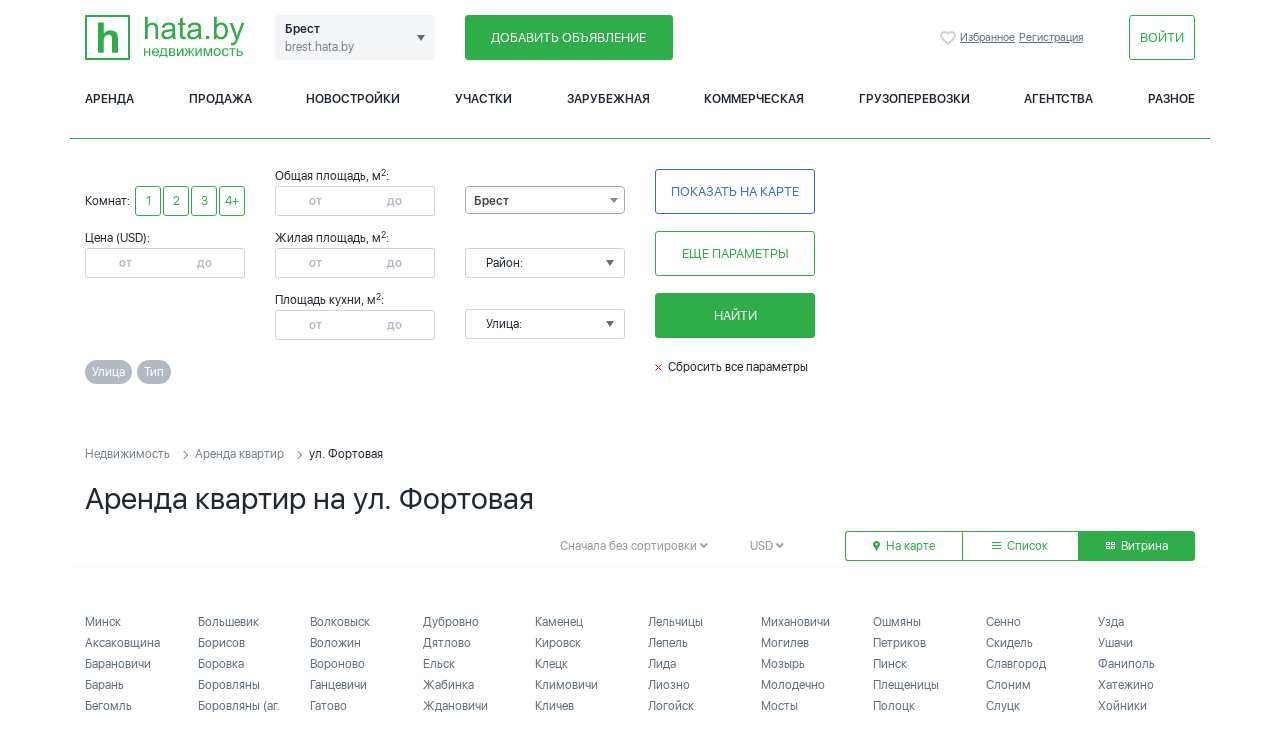

--- FILE ---
content_type: text/html; charset=utf-8
request_url: https://brest.hata.by/rent-flat/Fortovaya__st/
body_size: 34342
content:
<!DOCTYPE html>
<html>
<head>
    <meta charset="utf-8">
    <meta name="Description" content="На этой странице вы найдете объявления об аренде квартир на ул. Фортовая в Бресте. Снять квартиру на длительный срок по ул. Фортовая без посредников"/>
    <meta name="Keywords" content=""/>
    <meta name="Robots" content="INDEX,FOLLOW">
    <meta name="referrer" content="origin">

    <meta http-equiv="X-UA-Compatible" content="IE=Edge">
    <meta name="viewport" content="width=device-width, initial-scale=1">
    <meta name="theme-color" content="#fff">
    <meta name="format-detection" content="telephone=no">

    <meta name="yandex-verification" content="4cf2d40697724cff"/>
    <meta name="yandex-verification" content="fe0d642a9ab610f3" />
    <meta name="google-site-verification" content="vVrvfyH1DDJpkdVJ_QY-xDkWVU5LbpTlg32d5Ye3t2s" />
    <meta name="ahrefs-site-verification" content="e9f1679daac9a2b558ee061271b3de22252befbbbdab3577e7c3b8f8ca17675f">
    <title>Снять квартиру на ул. Фортовая в Бресте</title>

    
    
    <link rel="shortcut icon" href="https://www.hata.by/favicon.ico">

            <link rel="icon" href="https://brest.hata.by/favicon.ico">
    <link rel="preload" href="https://www.hata.by/fonts/hinted-SFUIDisplay-Light.woff2" as="font" type="font/woff2" crossorigin />
    <link rel="preload" href="https://www.hata.by/fonts/hinted-SFUIDisplay-Regular.woff2" as="font" type="font/woff2" crossorigin />
    <link rel="preload" href="https://www.hata.by/fonts/hinted-SFUIDisplay-Semibold.woff2" as="font" type="font/woff2" crossorigin />
    <link href="https://brest.hata.by/css/template_styles.css?v1.1" rel="stylesheet">

    <link href="https://brest.hata.by/css/select2.min.css" rel="stylesheet"/>
    <link rel="stylesheet" type="text/css" href="https://brest.hata.by/css/slick/slick.min.css?v1"/>
    <!-- Add the slick-theme.css if you want default styling -->
    <link rel="stylesheet" type="text/css" href="https://brest.hata.by/css/slick/slick-theme.min.css?v1"/>
    
    
<!-- Yandex.Metrika counter -->
<script type="text/javascript" >
(function(m,e,t,r,i,k,a){m[i]=m[i]||function()

{(m[i].a=m[i].a||[]).push(arguments)}
;
m[i].l=1*new Date();k=e.createElement(t),a=e.getElementsByTagName(t)[0],k.async=1,k.src=r,a.parentNode.insertBefore(k,a)})
(window, document, "script", "https://mc.yandex.ru/metrika/tag.js", "ym");

ym(19582903, "init",

{ clickmap:true, trackLinks:true, accurateTrackBounce:true, webvisor:true }
);
</script>
<noscript><div><img src="https://mc.yandex.ru/watch/19582903" style="position:absolute; left:-9999px;" alt="" /></div></noscript>
<!-- /Yandex.Metrika counter -->

<!-- Global site tag (gtag.js) - Google Analytics -->
<script async src="https://www.googletagmanager.com/gtag/js?id=UA-141318119-1"></script>
<script>
window.dataLayer = window.dataLayer || [];
function gtag()

{dataLayer.push(arguments);}
gtag('js', new Date());

gtag('config', 'UA-141318119-1');
</script>

<script type="text/javascript">
    var _tmr = window._tmr || (window._tmr = []);
    _tmr.push({id: "2917142", type: "pageView", start: (new Date()).getTime()});
    (function (d, w, id) {
        if (d.getElementById(id)) return;
        var ts = d.createElement("script");
        ts.type = "text/javascript";
        ts.async = true;
        ts.id = id;
        ts.src = (d.location.protocol == "https:" ? "https:" : "http:") + "//top-fwz1.mail.ru/js/code.js";
        var f = function () {var s = d.getElementsByTagName("script")[0]; s.parentNode.insertBefore(ts, s);};
        if (w.opera == "[object Opera]") {
            d.addEventListener("DOMContentLoaded", f, false);
        } else {
            f();
        }
    })(document, window, "topmailru-code");
</script>
<span>
    	<script async type="text/javascript">new Image().src = "//counter.yadro.ru/hit;hataby?r" + escape(document.referrer) + ((typeof(screen)=="undefined")?"" : ";s"+screen.width+"*"+screen.height+"*" + (screen.colorDepth?screen.colorDepth:screen.pixelDepth)) + ";u"+escape(document.URL) + ";h"+escape(document.title.substring(0,80)) + ";" +Math.random();</script>

</span>


    <script src="https://brest.hata.by/js/jquery-3.5.1.min.js"></script>

    

    
</head>

<body>

<div class="b-modal b-modal_big js-streets-links-modal">
    <header class="b-modal__header b-modal__inner_small">
        <div class="d-flex flex-wrap align-items-center">
        <a href="#" style="margin-right: 5px;" class="js-get-modal" data-target=".js-streets-links-modal">
        <input type="checkbox" name="btn-ch" id="btn-st-ch1_1" class="btn-checkbox"
               checked>
        <label for="btn-st-ch1_1">Улица</label>
    </a>
            <a href="#" style="margin-right: 5px;" class="js-get-modal" data-target=".js-type-links-modal">
        <input type="checkbox" name="btn-ch" id="btn-st-ch2_1" class="btn-checkbox"
               >
        <label for="btn-st-ch2_1">Тип</label>
    </a>
            
    


</div>
        <a href="#" class="js-dismiss-modal close-modal">

            <svg class="icon icon-remove">
                <use xlink:href="https://brest.hata.by/img/sprite.svg#icon-remove"></use>
            </svg>

        </a></header>

    <div class="section scroller js-scroller" id="streets">

        <div class="row">
            <div class="col-12 col-lg-12 column-layout padding30">
                                
                                    <li><a class = "list-street-link" href="https://brest.hata.by/rent-flat/02351__st/">вч 02351
                            (0)</a></li>
                    </ul>                
                                                <div class="b-modal__subtitle">1</div>
                <ul class="section">
                                        <li><a class = "list-street-link" href="https://brest.hata.by/rent-flat/1_Maya__st/">пер. 1 Мая
                            (0)</a></li>
                                    
                                    <li><a class = "list-street-link" href="https://brest.hata.by/rent-flat/11921__st/">вч 11921
                            (0)</a></li>
                                    
                                    <li><a class = "list-street-link" href="https://brest.hata.by/rent-flat/14853__st/">вч 14853
                            (0)</a></li>
                                    
                                    <li><a class = "list-street-link" href="https://brest.hata.by/rent-flat/17_Sentyabrya__st/">ул. 17 Сентября
                            (0)</a></li>
                    </ul>                
                                                <div class="b-modal__subtitle">2</div>
                <ul class="section">
                                        <li><a class = "list-street-link" href="https://brest.hata.by/rent-flat/22156__st/">вч 22156
                            (0)</a></li>
                                    
                                    <li><a class = "list-street-link" href="https://brest.hata.by/rent-flat/22156-k__st/">вч 22156-к
                            (0)</a></li>
                                    
                                    <li><a class = "list-street-link" href="https://brest.hata.by/rent-flat/28_Iyulya__st/">ул. 28 Июля
                            (0)</a></li>
                    </ul>                
                                                <div class="b-modal__subtitle">5</div>
                <ul class="section">
                                        <li><a class = "list-street-link" href="https://brest.hata.by/rent-flat/54213__st/">вч 54213
                            (0)</a></li>
                                    
                                    <li><a class = "list-street-link" href="https://brest.hata.by/rent-flat/5526__st/">вч 5526
                            (0)</a></li>
                    </ul>                
                                                <div class="b-modal__subtitle">9</div>
                <ul class="section">
                                        <li><a class = "list-street-link" href="https://brest.hata.by/rent-flat/9_Yanvarya__st/">ул. 9 Января
                            (0)</a></li>
                                    
                                    <li><a class = "list-street-link" href="https://brest.hata.by/rent-flat/92616__st/">вч 92616
                            (0)</a></li>
                                    
                                    <li><a class = "list-street-link" href="https://brest.hata.by/rent-flat/96758__st/">вч 96758
                            (0)</a></li>
                    </ul>                
                                                <div class="b-modal__subtitle">А</div>
                <ul class="section">
                                        <li><a class = "list-street-link" href="https://brest.hata.by/rent-flat/Abrikosovaya__st/">ул. Абрикосовая
                            (0)</a></li>
                                    
                                    <li><a class = "list-street-link" href="https://brest.hata.by/rent-flat/Avgustovskaya__st/">ул. Августовская
                            (0)</a></li>
                                    
                                    <li><a class = "list-street-link" href="https://brest.hata.by/rent-flat/Aviacionnyi__st/">пер. Авиационный
                            (0)</a></li>
                                    
                                    <li><a class = "list-street-link" href="https://brest.hata.by/rent-flat/Avtolyubitelei__st/">ул. Автолюбителей
                            (0)</a></li>
                                    
                                    <li><a class = "list-street-link" href="https://brest.hata.by/rent-flat/Avtolyubitelei_2-i__st/">пер. Автолюбителей 2-й
                            (0)</a></li>
                                    
                                    <li><a class = "list-street-link" href="https://brest.hata.by/rent-flat/Avtomobilistov__st/">ул. Автомобилистов
                            (0)</a></li>
                                    
                                    <li><a class = "list-street-link" href="https://brest.hata.by/rent-flat/Adamkovskaya__st/">ул. Адамковская
                            (0)</a></li>
                                    
                                    <li><a class = "list-street-link" href="https://brest.hata.by/rent-flat/Alaya__st/">ул. Алая
                            (0)</a></li>
                                    
                                    <li><a class = "list-street-link" href="https://brest.hata.by/rent-flat/Aleksandrovskaya__st/">ул. Александровская
                            (0)</a></li>
                                    
                                    <li><a class = "list-street-link" href="https://brest.hata.by/rent-flat/Ar-vesennyaya__st/">ул. Ар-весенняя
                            (0)</a></li>
                                    
                                    <li><a class = "list-street-link" href="https://brest.hata.by/rent-flat/Ar-vladavskaya__st/">ул. Ар-владавская
                            (0)</a></li>
                                    
                                    <li><a class = "list-street-link" href="https://brest.hata.by/rent-flat/Ar-vlodavskogo__st/">ул. Ар-влодавского
                            (0)</a></li>
                                    
                                    <li><a class = "list-street-link" href="https://brest.hata.by/rent-flat/Ar-krugovaya__st/">ул. Ар-круговая
                            (0)</a></li>
                                    
                                    <li><a class = "list-street-link" href="https://brest.hata.by/rent-flat/Ar-lugovaya__st/">ул. Ар-луговая
                            (0)</a></li>
                                    
                                    <li><a class = "list-street-link" href="https://brest.hata.by/rent-flat/Ar-melezha__st/">ул. Ар-мележа
                            (0)</a></li>
                                    
                                    <li><a class = "list-street-link" href="https://brest.hata.by/rent-flat/Ar-mirnaya__st/">ул. Ар-мирная
                            (0)</a></li>
                                    
                                    <li><a class = "list-street-link" href="https://brest.hata.by/rent-flat/Ar-molodezhnyi__st/">пер. Ар-молодежный
                            (0)</a></li>
                                    
                                    <li><a class = "list-street-link" href="https://brest.hata.by/rent-flat/Ar-monastyrskaya__st/">ул. Ар-монастырская
                            (0)</a></li>
                                    
                                    <li><a class = "list-street-link" href="https://brest.hata.by/rent-flat/Ar-monastyrskii__st/">пер. Ар-монастырский
                            (0)</a></li>
                                    
                                    <li><a class = "list-street-link" href="https://brest.hata.by/rent-flat/Ar-mostovaya__st/">ул. Ар-мостовая
                            (0)</a></li>
                                    
                                    <li><a class = "list-street-link" href="https://brest.hata.by/rent-flat/Ar-novaya__st/">ул. Ар-новая
                            (0)</a></li>
                                    
                                    <li><a class = "list-street-link" href="https://brest.hata.by/rent-flat/Ar-raduzhnaya__st/">ул. Ар-радужная
                            (0)</a></li>
                                    
                                    <li><a class = "list-street-link" href="https://brest.hata.by/rent-flat/Ar-ryabinovaya__st/">ул. Ар-рябиновая
                            (0)</a></li>
                                    
                                    <li><a class = "list-street-link" href="https://brest.hata.by/rent-flat/Ar-svyatogo_Afanasiya__st/">ул. Ар-святого Афанасия
                            (0)</a></li>
                                    
                                    <li><a class = "list-street-link" href="https://brest.hata.by/rent-flat/Ar-sirenevaya__st/">ул. Ар-сиреневая
                            (0)</a></li>
                                    
                                    <li><a class = "list-street-link" href="https://brest.hata.by/rent-flat/Ar-fortovaya__st/">ул. Ар-фортовая
                            (0)</a></li>
                                    
                                    <li><a class = "list-street-link" href="https://brest.hata.by/rent-flat/Ar-centralnaya__st/">ул. Ар-центральная
                            (0)</a></li>
                                    
                                    <li><a class = "list-street-link" href="https://brest.hata.by/rent-flat/Ar-chistoprudnaya__st/">ул. Ар-чистопрудная
                            (0)</a></li>
                                    
                                    <li><a class = "list-street-link" href="https://brest.hata.by/rent-flat/Arzhanovoi__st/">пер. Аржановой
                            (0)</a></li>
                                    
                                    <li><a class = "list-street-link" href="https://brest.hata.by/rent-flat/Arzhanovoi__st/">ул. Аржановой
                            (0)</a></li>
                                    
                                    <li><a class = "list-street-link" href="https://brest.hata.by/rent-flat/Arkadevskaya__st/">ул. Аркадьевская
                            (0)</a></li>
                                    
                                    <li><a class = "list-street-link" href="https://brest.hata.by/rent-flat/Armeiskaya__st/">ул. Армейская
                            (0)</a></li>
                                    
                                    <li><a class = "list-street-link" href="https://brest.hata.by/rent-flat/Ayеrodromnaya__st/">ул. Аэродромная
                            (0)</a></li>
                    </ul>                
                                                <div class="b-modal__subtitle">Б</div>
                <ul class="section">
                                        <li><a class = "list-street-link" href="https://brest.hata.by/rent-flat/Bazanovoi__st/">ул. Базановой
                            (0)</a></li>
                                    
                                    <li><a class = "list-street-link" href="https://brest.hata.by/rent-flat/Barrikadnaya__st/">ул. Баррикадная
                            (0)</a></li>
                                    
                                    <li><a class = "list-street-link" href="https://brest.hata.by/rent-flat/Barhatnaya__st/">ул. Бархатная
                            (0)</a></li>
                                    
                                    <li><a class = "list-street-link" href="https://brest.hata.by/rent-flat/Baumanskaya__st/">ул. Бауманская
                            (0)</a></li>
                                    
                                    <li><a class = "list-street-link" href="https://brest.hata.by/rent-flat/Begovaya__st/">ул. Беговая
                            (0)</a></li>
                                    
                                    <li><a class = "list-street-link" href="https://brest.hata.by/rent-flat/Belinskogo__st/">ул. Белинского
                            (0)</a></li>
                                    
                                    <li><a class = "list-street-link" href="https://brest.hata.by/rent-flat/Belova__st/">ул. Белова
                            (0)</a></li>
                                    
                                    <li><a class = "list-street-link" href="https://brest.hata.by/rent-flat/Belovezhskaya__st/">ул. Беловежская
                            (0)</a></li>
                                    
                                    <li><a class = "list-street-link" href="https://brest.hata.by/rent-flat/Beloozerskaya__st/">ул. Белоозерская
                            (0)</a></li>
                                    
                                    <li><a class = "list-street-link" href="https://brest.hata.by/rent-flat/Belorusskaya__st/">ул. Белорусская
                            (0)</a></li>
                                    
                                    <li><a class = "list-street-link" href="https://brest.hata.by/rent-flat/Belorusskaya_1-ya__st/">ул. Белорусская 1-я
                            (0)</a></li>
                                    
                                    <li><a class = "list-street-link" href="https://brest.hata.by/rent-flat/Belorusskaya_2-ya__st/">ул. Белорусская 2-я
                            (0)</a></li>
                                    
                                    <li><a class = "list-street-link" href="https://brest.hata.by/rent-flat/Belorusskii__st/">пер. Белорусский
                            (0)</a></li>
                                    
                                    <li><a class = "list-street-link" href="https://brest.hata.by/rent-flat/Beregovaya__st/">ул. Береговая
                            (0)</a></li>
                                    
                                    <li><a class = "list-street-link" href="https://brest.hata.by/rent-flat/Berezinskaya__st/">ул. Березинская
                            (0)</a></li>
                                    
                                    <li><a class = "list-street-link" href="https://brest.hata.by/rent-flat/Berezovskaya__st/">ул. Березовская
                            (0)</a></li>
                                    
                                    <li><a class = "list-street-link" href="https://brest.hata.by/rent-flat/Berezovskii__st/">пер. Березовский
                            (0)</a></li>
                                    
                                    <li><a class = "list-street-link" href="https://brest.hata.by/rent-flat/Beresteiskaya__st/">ул. Берестейская
                            (0)</a></li>
                                    
                                    <li><a class = "list-street-link" href="https://brest.hata.by/rent-flat/Berestovaya__st/">ул. Берестовая
                            (0)</a></li>
                                    
                                    <li><a class = "list-street-link" href="https://brest.hata.by/rent-flat/Bern-zhasminovaya__st/">ул. Берн-жасминовая
                            (0)</a></li>
                                    
                                    <li><a class = "list-street-link" href="https://brest.hata.by/rent-flat/Bern-zheleznodorozhnaya__st/">ул. Берн-железнодорожная
                            (0)</a></li>
                                    
                                    <li><a class = "list-street-link" href="https://brest.hata.by/rent-flat/Bern-karernaya__st/">ул. Берн-карьерная
                            (0)</a></li>
                                    
                                    <li><a class = "list-street-link" href="https://brest.hata.by/rent-flat/Bern-polevaya__st/">ул. Берн-полевая
                            (0)</a></li>
                                    
                                    <li><a class = "list-street-link" href="https://brest.hata.by/rent-flat/Bern-rabochaya__st/">ул. Берн-рабочая
                            (0)</a></li>
                                    
                                    <li><a class = "list-street-link" href="https://brest.hata.by/rent-flat/Bern-centralnaya__st/">ул. Берн-центральная
                            (0)</a></li>
                                    
                                    <li><a class = "list-street-link" href="https://brest.hata.by/rent-flat/Bernadskaya__st/">ул. Бернадская
                            (0)</a></li>
                                    
                                    <li><a class = "list-street-link" href="https://brest.hata.by/rent-flat/Blagoveshenskaya__st/">ул. Благовещенская
                            (0)</a></li>
                                    
                                    <li><a class = "list-street-link" href="https://brest.hata.by/rent-flat/Bobrova__st/">ул. Боброва
                            (0)</a></li>
                                    
                                    <li><a class = "list-street-link" href="https://brest.hata.by/rent-flat/Bogdanovicha__st/">пер. Богдановича
                            (0)</a></li>
                                    
                                    <li><a class = "list-street-link" href="https://brest.hata.by/rent-flat/Bogdanovicha__st/">ул. Богдановича
                            (0)</a></li>
                                    
                                    <li><a class = "list-street-link" href="https://brest.hata.by/rent-flat/Bogdanchuka__st/">ул. Богданчука
                            (0)</a></li>
                                    
                                    <li><a class = "list-street-link" href="https://brest.hata.by/rent-flat/Borisovskaya__st/">ул. Борисовская
                            (0)</a></li>
                                    
                                    <li><a class = "list-street-link" href="https://brest.hata.by/rent-flat/Borodinskaya__st/">ул. Бородинская
                            (0)</a></li>
                                    
                                    <li><a class = "list-street-link" href="https://brest.hata.by/rent-flat/Borsukova__st/">ул. Борсукова
                            (0)</a></li>
                                    
                                    <li><a class = "list-street-link" href="https://brest.hata.by/rent-flat/Botanicheskaya__st/">ул. Ботаническая
                            (0)</a></li>
                                    
                                    <li><a class = "list-street-link" href="https://brest.hata.by/rent-flat/Bratskaya__st/">ул. Братская
                            (0)</a></li>
                                    
                                    <li><a class = "list-street-link" href="https://brest.hata.by/rent-flat/Brest-severnyi__st/">ул. Брест-северный
                            (0)</a></li>
                                    
                                    <li><a class = "list-street-link" href="https://brest.hata.by/rent-flat/Brest-centralnyi__st/">ул. Брест-центральный
                            (0)</a></li>
                                    
                                    <li><a class = "list-street-link" href="https://brest.hata.by/rent-flat/Brestskaya_Krepost__st/">тер. Брестская Крепость
                            (0)</a></li>
                                    
                                    <li><a class = "list-street-link" href="https://brest.hata.by/rent-flat/Brestskih_Divizii__st/">ул. Брестских Дивизий
                            (0)</a></li>
                                    
                                    <li><a class = "list-street-link" href="https://brest.hata.by/rent-flat/Brusnichnaya__st/">ул. Брусничная
                            (0)</a></li>
                                    
                                    <li><a class = "list-street-link" href="https://brest.hata.by/rent-flat/Brusnichnyi__st/">пер. Брусничный
                            (0)</a></li>
                                    
                                    <li><a class = "list-street-link" href="https://brest.hata.by/rent-flat/Budennogo__st/">ул. Буденного
                            (0)</a></li>
                                    
                                    <li><a class = "list-street-link" href="https://brest.hata.by/rent-flat/Bulvar_Kosmonavtov__st/">ул. Бульвар Космонавтов
                            (0)</a></li>
                                    
                                    <li><a class = "list-street-link" href="https://brest.hata.by/rent-flat/Bulvarnaya__st/">ул. Бульварная
                            (0)</a></li>
                                    
                                    <li><a class = "list-street-link" href="https://brest.hata.by/rent-flat/Bulvarnyi__st/">пер. Бульварный
                            (0)</a></li>
                                    
                                    <li><a class = "list-street-link" href="https://brest.hata.by/rent-flat/Bytko__st/">ул. Бытко
                            (0)</a></li>
                    </ul>                
                                                <div class="b-modal__subtitle">В</div>
                <ul class="section">
                                        <li><a class = "list-street-link" href="https://brest.hata.by/rent-flat/V.A.KOLESNIKA__st/">ул. В.А.КОЛЕСНИКА
                            (0)</a></li>
                                    
                                    <li><a class = "list-street-link" href="https://brest.hata.by/rent-flat/V.F.MOROZOVA__st/">ул. В.Ф.МОРОЗОВА
                            (0)</a></li>
                                    
                                    <li><a class = "list-street-link" href="https://brest.hata.by/rent-flat/Varshavskii_Most__st/">тер. Варшавский Мост
                            (0)</a></li>
                                    
                                    <li><a class = "list-street-link" href="https://brest.hata.by/rent-flat/Vasilevskaya__st/">ул. Васильевская
                            (0)</a></li>
                                    
                                    <li><a class = "list-street-link" href="https://brest.hata.by/rent-flat/Vasilkovaya__st/">ул. Васильковая
                            (0)</a></li>
                                    
                                    <li><a class = "list-street-link" href="https://brest.hata.by/rent-flat/Vasnecova__st/">ул. Васнецова
                            (0)</a></li>
                                    
                                    <li><a class = "list-street-link" href="https://brest.hata.by/rent-flat/Verbnaya__st/">ул. Вербная
                            (0)</a></li>
                                    
                                    <li><a class = "list-street-link" href="https://brest.hata.by/rent-flat/Verbovaya__st/">ул. Вербовая
                            (0)</a></li>
                                    
                                    <li><a class = "list-street-link" href="https://brest.hata.by/rent-flat/Vereskovaya__st/">ул. Вересковая
                            (0)</a></li>
                                    
                                    <li><a class = "list-street-link" href="https://brest.hata.by/rent-flat/Vereskovaya_1-ya__st/">ул. Вересковая 1-я
                            (0)</a></li>
                                    
                                    <li><a class = "list-street-link" href="https://brest.hata.by/rent-flat/Vereskovaya_10-ya__st/">ул. Вересковая 10-я
                            (0)</a></li>
                                    
                                    <li><a class = "list-street-link" href="https://brest.hata.by/rent-flat/Vereskovaya_2-ya__st/">ул. Вересковая 2-я
                            (0)</a></li>
                                    
                                    <li><a class = "list-street-link" href="https://brest.hata.by/rent-flat/Vereskovaya_3-ya__st/">ул. Вересковая 3-я
                            (0)</a></li>
                                    
                                    <li><a class = "list-street-link" href="https://brest.hata.by/rent-flat/Vereskovaya_4-ya__st/">ул. Вересковая 4-я
                            (0)</a></li>
                                    
                                    <li><a class = "list-street-link" href="https://brest.hata.by/rent-flat/Vereskovaya_5-ya__st/">ул. Вересковая 5-я
                            (0)</a></li>
                                    
                                    <li><a class = "list-street-link" href="https://brest.hata.by/rent-flat/Vereskovaya_6-ya__st/">ул. Вересковая 6-я
                            (0)</a></li>
                                    
                                    <li><a class = "list-street-link" href="https://brest.hata.by/rent-flat/Vereskovaya_7-ya__st/">ул. Вересковая 7-я
                            (0)</a></li>
                                    
                                    <li><a class = "list-street-link" href="https://brest.hata.by/rent-flat/Vereskovaya_8-ya__st/">ул. Вересковая 8-я
                            (0)</a></li>
                                    
                                    <li><a class = "list-street-link" href="https://brest.hata.by/rent-flat/Vereskovaya_9-ya__st/">ул. Вересковая 9-я
                            (0)</a></li>
                                    
                                    <li><a class = "list-street-link" href="https://brest.hata.by/rent-flat/Vereshagina__st/">ул. Верещагина
                            (0)</a></li>
                                    
                                    <li><a class = "list-street-link" href="https://brest.hata.by/rent-flat/Veselaya__st/">ул. Веселая
                            (0)</a></li>
                                    
                                    <li><a class = "list-street-link" href="https://brest.hata.by/rent-flat/Veselyi__st/">пер. Веселый
                            (0)</a></li>
                                    
                                    <li><a class = "list-street-link" href="https://brest.hata.by/rent-flat/Veselyi_1-i__st/">пер. Веселый 1-й
                            (0)</a></li>
                                    
                                    <li><a class = "list-street-link" href="https://brest.hata.by/rent-flat/Vetka_So-4km__st/">ул. Ветка Со-4км
                            (0)</a></li>
                                    
                                    <li><a class = "list-street-link" href="https://brest.hata.by/rent-flat/Vechernii__st/">пер. Вечерний
                            (0)</a></li>
                                    
                                    <li><a class = "list-street-link" href="https://brest.hata.by/rent-flat/Vilenskaya__st/">ул. Виленская
                            (0)</a></li>
                                    
                                    <li><a class = "list-street-link" href="https://brest.hata.by/rent-flat/Vilenskii__st/">пер. Виленский
                            (0)</a></li>
                                    
                                    <li><a class = "list-street-link" href="https://brest.hata.by/rent-flat/Vilenskii_1-i__st/">пер. Виленский 1-й
                            (0)</a></li>
                                    
                                    <li><a class = "list-street-link" href="https://brest.hata.by/rent-flat/Vilenskii_2-i__st/">пер. Виленский 2-й
                            (0)</a></li>
                                    
                                    <li><a class = "list-street-link" href="https://brest.hata.by/rent-flat/Vilenskii_3-i__st/">пер. Виленский 3-й
                            (0)</a></li>
                                    
                                    <li><a class = "list-street-link" href="https://brest.hata.by/rent-flat/Vinogradnaya__st/">ул. Виноградная
                            (0)</a></li>
                                    
                                    <li><a class = "list-street-link" href="https://brest.hata.by/rent-flat/Vishnevaya__st/">ул. Вишневая
                            (0)</a></li>
                                    
                                    <li><a class = "list-street-link" href="https://brest.hata.by/rent-flat/Vishnevaya_2-ya__st/">ул. Вишневая 2-я
                            (0)</a></li>
                                    
                                    <li><a class = "list-street-link" href="https://brest.hata.by/rent-flat/Vishnevyi__st/">пер. Вишневый
                            (0)</a></li>
                                    
                                    <li><a class = "list-street-link" href="https://brest.hata.by/rent-flat/Vishnevyi_1-i__st/">пер. Вишневый 1-й
                            (0)</a></li>
                                    
                                    <li><a class = "list-street-link" href="https://brest.hata.by/rent-flat/Vladimirskaya__st/">ул. Владимирская
                            (0)</a></li>
                                    
                                    <li><a class = "list-street-link" href="https://brest.hata.by/rent-flat/Vlodavskaya__st/">ул. Влодавская
                            (0)</a></li>
                                    
                                    <li><a class = "list-street-link" href="https://brest.hata.by/rent-flat/Vlodavskogo__st/">ул. Влодавского
                            (0)</a></li>
                                    
                                    <li><a class = "list-street-link" href="https://brest.hata.by/rent-flat/Vozrozhdeniya__st/">ул. Возрождения
                            (0)</a></li>
                                    
                                    <li><a class = "list-street-link" href="https://brest.hata.by/rent-flat/Voinov_Internacionalistov__st/">ул. Воинов Интернационалистов
                            (0)</a></li>
                                    
                                    <li><a class = "list-street-link" href="https://brest.hata.by/rent-flat/Voikova__st/">ул. Войкова
                            (0)</a></li>
                                    
                                    <li><a class = "list-street-link" href="https://brest.hata.by/rent-flat/Vokzal_ST.BREST-CENTRALNYI__st/">тер. ВокзалБРЕСТ-ЦЕНТРАЛЬНЫЙ
                            (0)</a></li>
                                    
                                    <li><a class = "list-street-link" href="https://brest.hata.by/rent-flat/Volgogradskaya__st/">ул. Волгоградская
                            (0)</a></li>
                                    
                                    <li><a class = "list-street-link" href="https://brest.hata.by/rent-flat/Volodarskogo__st/">ул. Володарского
                            (0)</a></li>
                                    
                                    <li><a class = "list-street-link" href="https://brest.hata.by/rent-flat/Voloshkova__st/">ул. Волошкова
                            (0)</a></li>
                                    
                                    <li><a class = "list-street-link" href="https://brest.hata.by/rent-flat/Volynskaya__st/">ул. Волынская
                            (0)</a></li>
                                    
                                    <li><a class = "list-street-link" href="https://brest.hata.by/rent-flat/Volnaya__st/">ул. Вольная
                            (0)</a></li>
                                    
                                    <li><a class = "list-street-link" href="https://brest.hata.by/rent-flat/Vorovskogo__st/">ул. Воровского
                            (0)</a></li>
                                    
                                    <li><a class = "list-street-link" href="https://brest.hata.by/rent-flat/Voronya__st/">ул. Воронья
                            (0)</a></li>
                                    
                                    <li><a class = "list-street-link" href="https://brest.hata.by/rent-flat/Vostochnaya__st/">ул. Восточная
                            (0)</a></li>
                                    
                                    <li><a class = "list-street-link" href="https://brest.hata.by/rent-flat/Voshodyashaya__st/">ул. Восходящая
                            (0)</a></li>
                                    
                                    <li><a class = "list-street-link" href="https://brest.hata.by/rent-flat/Vrublevskogo__st/">ул. Врублевского
                            (0)</a></li>
                                    
                                    <li><a class = "list-street-link" href="https://brest.hata.by/rent-flat/Vstrechnaya__st/">ул. Встречная
                            (0)</a></li>
                                    
                                    <li><a class = "list-street-link" href="https://brest.hata.by/rent-flat/Vuzovskaya__st/">ул. Вузовская
                            (0)</a></li>
                                    
                                    <li><a class = "list-street-link" href="https://brest.hata.by/rent-flat/Vuzovskii__st/">пер. Вузовский
                            (0)</a></li>
                                    
                                    <li><a class = "list-street-link" href="https://brest.hata.by/rent-flat/Vulkovskaya__st/">ул. Вульковская
                            (0)</a></li>
                                    
                                    <li><a class = "list-street-link" href="https://brest.hata.by/rent-flat/Vysokaya__st/">ул. Высокая
                            (0)</a></li>
                                    
                                    <li><a class = "list-street-link" href="https://brest.hata.by/rent-flat/Vysokii__st/">пер. Высокий
                            (0)</a></li>
                                    
                                    <li><a class = "list-street-link" href="https://brest.hata.by/rent-flat/Vysokovskaya__st/">ул. Высоковская
                            (0)</a></li>
                                    
                                    <li><a class = "list-street-link" href="https://brest.hata.by/rent-flat/Vych-brestskaya__st/">ул. Выч-брестская
                            (0)</a></li>
                                    
                                    <li><a class = "list-street-link" href="https://brest.hata.by/rent-flat/Vych-vinogradnaya__st/">ул. Выч-виноградная
                            (0)</a></li>
                                    
                                    <li><a class = "list-street-link" href="https://brest.hata.by/rent-flat/Vych-vishnevaya__st/">ул. Выч-вишневая
                            (0)</a></li>
                                    
                                    <li><a class = "list-street-link" href="https://brest.hata.by/rent-flat/Vych-zelenaya__st/">ул. Выч-зеленая
                            (0)</a></li>
                                    
                                    <li><a class = "list-street-link" href="https://brest.hata.by/rent-flat/Vych-lazurnaya__st/">ул. Выч-лазурная
                            (0)</a></li>
                                    
                                    <li><a class = "list-street-link" href="https://brest.hata.by/rent-flat/Vych-lebedinaya__st/">ул. Выч-лебединая
                            (0)</a></li>
                                    
                                    <li><a class = "list-street-link" href="https://brest.hata.by/rent-flat/Vych-lebedinyi__st/">пер. Выч-лебединый
                            (0)</a></li>
                                    
                                    <li><a class = "list-street-link" href="https://brest.hata.by/rent-flat/Vych-lesnaya__st/">ул. Выч-лесная
                            (0)</a></li>
                                    
                                    <li><a class = "list-street-link" href="https://brest.hata.by/rent-flat/Vych-lesnoi__st/">пер. Выч-лесной
                            (0)</a></li>
                                    
                                    <li><a class = "list-street-link" href="https://brest.hata.by/rent-flat/Vych-lunnaya__st/">ул. Выч-лунная
                            (0)</a></li>
                                    
                                    <li><a class = "list-street-link" href="https://brest.hata.by/rent-flat/Vych-medicinskaya__st/">ул. Выч-медицинская
                            (0)</a></li>
                                    
                                    <li><a class = "list-street-link" href="https://brest.hata.by/rent-flat/Vych-mirnaya__st/">ул. Выч-мирная
                            (0)</a></li>
                                    
                                    <li><a class = "list-street-link" href="https://brest.hata.by/rent-flat/Vych-mirnyi__st/">пер. Выч-мирный
                            (0)</a></li>
                                    
                                    <li><a class = "list-street-link" href="https://brest.hata.by/rent-flat/Vych-moskovskaya__st/">ул. Выч-московская
                            (0)</a></li>
                                    
                                    <li><a class = "list-street-link" href="https://brest.hata.by/rent-flat/Vych-muhaveckaya__st/">ул. Выч-мухавецкая
                            (0)</a></li>
                                    
                                    <li><a class = "list-street-link" href="https://brest.hata.by/rent-flat/Vych-naberezhnaya__st/">ул. Выч-набережная
                            (0)</a></li>
                                    
                                    <li><a class = "list-street-link" href="https://brest.hata.by/rent-flat/Vych-naberezhnyi__st/">пер. Выч-набережный
                            (0)</a></li>
                                    
                                    <li><a class = "list-street-link" href="https://brest.hata.by/rent-flat/Vych-ozernaya__st/">ул. Выч-озерная
                            (0)</a></li>
                                    
                                    <li><a class = "list-street-link" href="https://brest.hata.by/rent-flat/Vych-peschanaya__st/">ул. Выч-песчаная
                            (0)</a></li>
                                    
                                    <li><a class = "list-street-link" href="https://brest.hata.by/rent-flat/Vych-prigorodnaya__st/">ул. Выч-пригородная
                            (0)</a></li>
                                    
                                    <li><a class = "list-street-link" href="https://brest.hata.by/rent-flat/Vych-rechnaya__st/">ул. Выч-речная
                            (0)</a></li>
                                    
                                    <li><a class = "list-street-link" href="https://brest.hata.by/rent-flat/Vych-rechnoi__st/">пер. Выч-речной
                            (0)</a></li>
                                    
                                    <li><a class = "list-street-link" href="https://brest.hata.by/rent-flat/Vych-rechnoi_1-i__st/">пер. Выч-речной 1-й
                            (0)</a></li>
                                    
                                    <li><a class = "list-street-link" href="https://brest.hata.by/rent-flat/Vych-rechnoi_2-i__st/">пер. Выч-речной 2-й
                            (0)</a></li>
                                    
                                    <li><a class = "list-street-link" href="https://brest.hata.by/rent-flat/Vych-solnechnaya__st/">ул. Выч-солнечная
                            (0)</a></li>
                                    
                                    <li><a class = "list-street-link" href="https://brest.hata.by/rent-flat/Vych-cvetochnaya__st/">ул. Выч-цветочная
                            (0)</a></li>
                                    
                                    <li><a class = "list-street-link" href="https://brest.hata.by/rent-flat/Vych-centralnaya__st/">ул. Выч-центральная
                            (0)</a></li>
                                    
                                    <li><a class = "list-street-link" href="https://brest.hata.by/rent-flat/Vych-yuzhnaya__st/">ул. Выч-южная
                            (0)</a></li>
                                    
                                    <li><a class = "list-street-link" href="https://brest.hata.by/rent-flat/Vychulki__st/">ул. Вычулки
                            (0)</a></li>
                    </ul>                
                                                <div class="b-modal__subtitle">Г</div>
                <ul class="section">
                                        <li><a class = "list-street-link" href="https://brest.hata.by/rent-flat/Gavrilova__st/">ул. Гаврилова
                            (0)</a></li>
                                    
                                    <li><a class = "list-street-link" href="https://brest.hata.by/rent-flat/Gagarina__st/">пер. Гагарина
                            (0)</a></li>
                                    
                                    <li><a class = "list-street-link" href="https://brest.hata.by/rent-flat/Gagarina__st/">ул. Гагарина
                            (0)</a></li>
                                    
                                    <li><a class = "list-street-link" href="https://brest.hata.by/rent-flat/Garazhnaya__st/">ул. Гаражная
                            (0)</a></li>
                                    
                                    <li><a class = "list-street-link" href="https://brest.hata.by/rent-flat/Gastello__st/">ул. Гастелло
                            (0)</a></li>
                                    
                                    <li><a class = "list-street-link" href="https://brest.hata.by/rent-flat/Generala_Popova__st/">ул. Генерала Попова
                            (0)</a></li>
                                    
                                    <li><a class = "list-street-link" href="https://brest.hata.by/rent-flat/Georgievskaya__st/">ул. Георгиевская
                            (0)</a></li>
                                    
                                    <li><a class = "list-street-link" href="https://brest.hata.by/rent-flat/Ger-abrikosovaya__st/">ул. Гер-абрикосовая
                            (0)</a></li>
                                    
                                    <li><a class = "list-street-link" href="https://brest.hata.by/rent-flat/Ger-belorusskaya__st/">ул. Гер-белорусская
                            (0)</a></li>
                                    
                                    <li><a class = "list-street-link" href="https://brest.hata.by/rent-flat/Ger-berezovaya__st/">ул. Гер-березовая
                            (0)</a></li>
                                    
                                    <li><a class = "list-street-link" href="https://brest.hata.by/rent-flat/Ger-brestskaya__st/">ул. Гер-брестская
                            (0)</a></li>
                                    
                                    <li><a class = "list-street-link" href="https://brest.hata.by/rent-flat/Ger-vinogradnaya__st/">ул. Гер-виноградная
                            (0)</a></li>
                                    
                                    <li><a class = "list-street-link" href="https://brest.hata.by/rent-flat/Ger-vishnevaya__st/">ул. Гер-вишневая
                            (0)</a></li>
                                    
                                    <li><a class = "list-street-link" href="https://brest.hata.by/rent-flat/Ger-vladavskaya__st/">ул. Гер-владавская
                            (0)</a></li>
                                    
                                    <li><a class = "list-street-link" href="https://brest.hata.by/rent-flat/Ger-grushevaya__st/">ул. Гер-грушевая
                            (0)</a></li>
                                    
                                    <li><a class = "list-street-link" href="https://brest.hata.by/rent-flat/Ger-zheleznodorozhnaya__st/">ул. Гер-железнодорожная
                            (0)</a></li>
                                    
                                    <li><a class = "list-street-link" href="https://brest.hata.by/rent-flat/Ger-zheleznodorozhnyi__st/">пер. Гер-железнодорожный
                            (0)</a></li>
                                    
                                    <li><a class = "list-street-link" href="https://brest.hata.by/rent-flat/Ger-zapadnaya__st/">ул. Гер-западная
                            (0)</a></li>
                                    
                                    <li><a class = "list-street-link" href="https://brest.hata.by/rent-flat/Ger-zarechnaya__st/">ул. Гер-заречная
                            (0)</a></li>
                                    
                                    <li><a class = "list-street-link" href="https://brest.hata.by/rent-flat/Ger-zelenaya__st/">ул. Гер-зеленая
                            (0)</a></li>
                                    
                                    <li><a class = "list-street-link" href="https://brest.hata.by/rent-flat/Ger-kashtanovaya__st/">ул. Гер-каштановая
                            (0)</a></li>
                                    
                                    <li><a class = "list-street-link" href="https://brest.hata.by/rent-flat/Ger-kashtanovyi__st/">пер. Гер-каштановый
                            (0)</a></li>
                                    
                                    <li><a class = "list-street-link" href="https://brest.hata.by/rent-flat/Ger-kirpichnaya__st/">ул. Гер-кирпичная
                            (0)</a></li>
                                    
                                    <li><a class = "list-street-link" href="https://brest.hata.by/rent-flat/Ger-klenovaya__st/">ул. Гер-кленовая
                            (0)</a></li>
                                    
                                    <li><a class = "list-street-link" href="https://brest.hata.by/rent-flat/Ger-kolasa_Ya.__st/">ул. Гер-коласа
                            (0)</a></li>
                                    
                                    <li><a class = "list-street-link" href="https://brest.hata.by/rent-flat/Ger-kolcevaya__st/">ул. Гер-кольцевая
                            (0)</a></li>
                                    
                                    <li><a class = "list-street-link" href="https://brest.hata.by/rent-flat/Ger-kupaly_Ya.__st/">ул. Гер-купалы
                            (0)</a></li>
                                    
                                    <li><a class = "list-street-link" href="https://brest.hata.by/rent-flat/Ger-lozovaya__st/">ул. Гер-лозовая
                            (0)</a></li>
                                    
                                    <li><a class = "list-street-link" href="https://brest.hata.by/rent-flat/Ger-lugovaya__st/">ул. Гер-луговая
                            (0)</a></li>
                                    
                                    <li><a class = "list-street-link" href="https://brest.hata.by/rent-flat/Ger-lugovoi__st/">пер. Гер-луговой
                            (0)</a></li>
                                    
                                    <li><a class = "list-street-link" href="https://brest.hata.by/rent-flat/Ger-maiskaya__st/">ул. Гер-майская
                            (0)</a></li>
                                    
                                    <li><a class = "list-street-link" href="https://brest.hata.by/rent-flat/Ger-malaya__st/">ул. Гер-малая
                            (0)</a></li>
                                    
                                    <li><a class = "list-street-link" href="https://brest.hata.by/rent-flat/Ger-mehanizatorov__st/">ул. Гер-механизаторов
                            (0)</a></li>
                                    
                                    <li><a class = "list-street-link" href="https://brest.hata.by/rent-flat/Ger-mirnaya__st/">ул. Гер-мирная
                            (0)</a></li>
                                    
                                    <li><a class = "list-street-link" href="https://brest.hata.by/rent-flat/Ger-molodezhnaya__st/">ул. Гер-молодежная
                            (0)</a></li>
                                    
                                    <li><a class = "list-street-link" href="https://brest.hata.by/rent-flat/Ger-molodezhnyi__st/">пер. Гер-молодежный
                            (0)</a></li>
                                    
                                    <li><a class = "list-street-link" href="https://brest.hata.by/rent-flat/Ger-novaya__st/">ул. Гер-новая
                            (0)</a></li>
                                    
                                    <li><a class = "list-street-link" href="https://brest.hata.by/rent-flat/Ger-ozernaya__st/">ул. Гер-озерная
                            (0)</a></li>
                                    
                                    <li><a class = "list-street-link" href="https://brest.hata.by/rent-flat/Ger-ozernyi__st/">пер. Гер-озерный
                            (0)</a></li>
                                    
                                    <li><a class = "list-street-link" href="https://brest.hata.by/rent-flat/Ger-pogranichnaya__st/">ул. Гер-пограничная
                            (0)</a></li>
                                    
                                    <li><a class = "list-street-link" href="https://brest.hata.by/rent-flat/Ger-polevaya__st/">ул. Гер-полевая
                            (0)</a></li>
                                    
                                    <li><a class = "list-street-link" href="https://brest.hata.by/rent-flat/Ger-pribrezhnaya__st/">ул. Гер-прибрежная
                            (0)</a></li>
                                    
                                    <li><a class = "list-street-link" href="https://brest.hata.by/rent-flat/Ger-pribrezhnyi__st/">пер. Гер-прибрежный
                            (0)</a></li>
                                    
                                    <li><a class = "list-street-link" href="https://brest.hata.by/rent-flat/Ger-prigorodnaya__st/">ул. Гер-пригородная
                            (0)</a></li>
                                    
                                    <li><a class = "list-street-link" href="https://brest.hata.by/rent-flat/Ger-rozovaya__st/">ул. Гер-розовая
                            (0)</a></li>
                                    
                                    <li><a class = "list-street-link" href="https://brest.hata.by/rent-flat/Ger-ryabinovaya__st/">ул. Гер-рябиновая
                            (0)</a></li>
                                    
                                    <li><a class = "list-street-link" href="https://brest.hata.by/rent-flat/Ger-sadovaya__st/">ул. Гер-садовая
                            (0)</a></li>
                                    
                                    <li><a class = "list-street-link" href="https://brest.hata.by/rent-flat/Ger-sadovyi__st/">пер. Гер-садовый
                            (0)</a></li>
                                    
                                    <li><a class = "list-street-link" href="https://brest.hata.by/rent-flat/Ger-svetlaya__st/">ул. Гер-светлая
                            (0)</a></li>
                                    
                                    <li><a class = "list-street-link" href="https://brest.hata.by/rent-flat/Ger-sirenevaya__st/">ул. Гер-сиреневая
                            (0)</a></li>
                                    
                                    <li><a class = "list-street-link" href="https://brest.hata.by/rent-flat/Ger-slavyanskaya__st/">ул. Гер-славянская
                            (0)</a></li>
                                    
                                    <li><a class = "list-street-link" href="https://brest.hata.by/rent-flat/Ger-smolyanoi__st/">пер. Гер-смоляной
                            (0)</a></li>
                                    
                                    <li><a class = "list-street-link" href="https://brest.hata.by/rent-flat/Ger-solnechnaya__st/">ул. Гер-солнечная
                            (0)</a></li>
                                    
                                    <li><a class = "list-street-link" href="https://brest.hata.by/rent-flat/Ger-stroitelnaya__st/">ул. Гер-строительная
                            (0)</a></li>
                                    
                                    <li><a class = "list-street-link" href="https://brest.hata.by/rent-flat/Ger-tenistaya__st/">ул. Гер-тенистая
                            (0)</a></li>
                                    
                                    <li><a class = "list-street-link" href="https://brest.hata.by/rent-flat/Ger-teplichnaya__st/">ул. Гер-тепличная
                            (0)</a></li>
                                    
                                    <li><a class = "list-street-link" href="https://brest.hata.by/rent-flat/Ger-terespolskaya__st/">ул. Гер-тереспольская
                            (0)</a></li>
                                    
                                    <li><a class = "list-street-link" href="https://brest.hata.by/rent-flat/Ger-cvetnaya__st/">ул. Гер-цветная
                            (0)</a></li>
                                    
                                    <li><a class = "list-street-link" href="https://brest.hata.by/rent-flat/Ger-cvetochnaya__st/">ул. Гер-цветочная
                            (0)</a></li>
                                    
                                    <li><a class = "list-street-link" href="https://brest.hata.by/rent-flat/Ger-centralnaya__st/">ул. Гер-центральная
                            (0)</a></li>
                                    
                                    <li><a class = "list-street-link" href="https://brest.hata.by/rent-flat/Ger-shirokaya__st/">ул. Гер-широкая
                            (0)</a></li>
                                    
                                    <li><a class = "list-street-link" href="https://brest.hata.by/rent-flat/Ger-shkolnaya__st/">ул. Гер-школьная
                            (0)</a></li>
                                    
                                    <li><a class = "list-street-link" href="https://brest.hata.by/rent-flat/Ger-shkolnyi__st/">пер. Гер-школьный
                            (0)</a></li>
                                    
                                    <li><a class = "list-street-link" href="https://brest.hata.by/rent-flat/Ger-yuzhnaya__st/">ул. Гер-южная
                            (0)</a></li>
                                    
                                    <li><a class = "list-street-link" href="https://brest.hata.by/rent-flat/GER-Ya.KUPALY_1-i__st/">пер. ГЕР-Я.КУПАЛЫ 1-й
                            (0)</a></li>
                                    
                                    <li><a class = "list-street-link" href="https://brest.hata.by/rent-flat/Ger-yasenevaya__st/">ул. Гер-ясеневая
                            (0)</a></li>
                                    
                                    <li><a class = "list-street-link" href="https://brest.hata.by/rent-flat/Geroev_Oborony__st/">ул. Героев Обороны
                            (0)</a></li>
                                    
                                    <li><a class = "list-street-link" href="https://brest.hata.by/rent-flat/Gercena__st/">пер. Герцена
                            (0)</a></li>
                                    
                                    <li><a class = "list-street-link" href="https://brest.hata.by/rent-flat/Gercena__st/">ул. Герцена
                            (0)</a></li>
                                    
                                    <li><a class = "list-street-link" href="https://brest.hata.by/rent-flat/Gershonskaya__st/">ул. Гершонская
                            (0)</a></li>
                                    
                                    <li><a class = "list-street-link" href="https://brest.hata.by/rent-flat/Gidrouzel_10__st/">пос. Гидроузел 10
                            (0)</a></li>
                                    
                                    <li><a class = "list-street-link" href="https://brest.hata.by/rent-flat/Glinki__st/">ул. Глинки
                            (0)</a></li>
                                    
                                    <li><a class = "list-street-link" href="https://brest.hata.by/rent-flat/Glinnaya__st/">ул. Глинная
                            (0)</a></li>
                                    
                                    <li><a class = "list-street-link" href="https://brest.hata.by/rent-flat/Gogolya__st/">ул. Гоголя
                            (0)</a></li>
                                    
                                    <li><a class = "list-street-link" href="https://brest.hata.by/rent-flat/Golubaya__st/">ул. Голубая
                            (0)</a></li>
                                    
                                    <li><a class = "list-street-link" href="https://brest.hata.by/rent-flat/Golubinaya__st/">ул. Голубиная
                            (0)</a></li>
                                    
                                    <li><a class = "list-street-link" href="https://brest.hata.by/rent-flat/Gorodnyanskaya__st/">ул. Городнянская
                            (0)</a></li>
                                    
                                    <li><a class = "list-street-link" href="https://brest.hata.by/rent-flat/Gorodskaya__st/">ул. Городская
                            (0)</a></li>
                                    
                                    <li><a class = "list-street-link" href="https://brest.hata.by/rent-flat/Gorkogo__st/">ул. Горького
                            (0)</a></li>
                                    
                                    <li><a class = "list-street-link" href="https://brest.hata.by/rent-flat/Gospitalnyi_Ostrov__st/">тер. Госпитальный Остров
                            (0)</a></li>
                                    
                                    <li><a class = "list-street-link" href="https://brest.hata.by/rent-flat/Granichnaya__st/">ул. Граничная
                            (0)</a></li>
                                    
                                    <li><a class = "list-street-link" href="https://brest.hata.by/rent-flat/Granichnyi__st/">пер. Граничный
                            (0)</a></li>
                                    
                                    <li><a class = "list-street-link" href="https://brest.hata.by/rent-flat/Gribnaya__st/">ул. Грибная
                            (0)</a></li>
                                    
                                    <li><a class = "list-street-link" href="https://brest.hata.by/rent-flat/Gricevca__st/">пер. Грицевца
                            (0)</a></li>
                                    
                                    <li><a class = "list-street-link" href="https://brest.hata.by/rent-flat/Gricevca__st/">ул. Грицевца
                            (0)</a></li>
                                    
                                    <li><a class = "list-street-link" href="https://brest.hata.by/rent-flat/Grodnenskaya__st/">ул. Гродненская
                            (0)</a></li>
                                    
                                    <li><a class = "list-street-link" href="https://brest.hata.by/rent-flat/Gruznyanskaya__st/">ул. Грузнянская
                            (0)</a></li>
                                    
                                    <li><a class = "list-street-link" href="https://brest.hata.by/rent-flat/Grushevaya__st/">ул. Грушевая
                            (0)</a></li>
                                    
                                    <li><a class = "list-street-link" href="https://brest.hata.by/rent-flat/Gurova__st/">ул. Гурова
                            (0)</a></li>
                    </ul>                
                                                <div class="b-modal__subtitle">Д</div>
                <ul class="section">
                                        <li><a class = "list-street-link" href="https://brest.hata.by/rent-flat/Dalekaya__st/">ул. Далекая
                            (0)</a></li>
                                    
                                    <li><a class = "list-street-link" href="https://brest.hata.by/rent-flat/Dalekii__st/">пер. Далекий
                            (0)</a></li>
                                    
                                    <li><a class = "list-street-link" href="https://brest.hata.by/rent-flat/Dalnyaya__st/">ул. Дальняя
                            (0)</a></li>
                                    
                                    <li><a class = "list-street-link" href="https://brest.hata.by/rent-flat/Darvina__st/">ул. Дарвина
                            (0)</a></li>
                                    
                                    <li><a class = "list-street-link" href="https://brest.hata.by/rent-flat/Dachnaya__st/">ул. Дачная
                            (0)</a></li>
                                    
                                    <li><a class = "list-street-link" href="https://brest.hata.by/rent-flat/Dachnyi__st/">пр-д Дачный
                            (0)</a></li>
                                    
                                    <li><a class = "list-street-link" href="https://brest.hata.by/rent-flat/Dvornikova__st/">ул. Дворникова
                            (0)</a></li>
                                    
                                    <li><a class = "list-street-link" href="https://brest.hata.by/rent-flat/Dvorcovaya__st/">ул. Дворцовая
                            (0)</a></li>
                                    
                                    <li><a class = "list-street-link" href="https://brest.hata.by/rent-flat/Dvorchik__st/">ул. Дворчик
                            (0)</a></li>
                                    
                                    <li><a class = "list-street-link" href="https://brest.hata.by/rent-flat/Dekabristov__st/">ул. Декабристов
                            (0)</a></li>
                                    
                                    <li><a class = "list-street-link" href="https://brest.hata.by/rent-flat/Deputatskii__st/">пер. Депутатский
                            (0)</a></li>
                                    
                                    <li><a class = "list-street-link" href="https://brest.hata.by/rent-flat/Desantnikov__st/">пер. Десантников
                            (0)</a></li>
                                    
                                    <li><a class = "list-street-link" href="https://brest.hata.by/rent-flat/Dzerzhinskogo__st/">ул. Дзержинского
                            (0)</a></li>
                                    
                                    <li><a class = "list-street-link" href="https://brest.hata.by/rent-flat/Divinskaya__st/">ул. Дивинская
                            (0)</a></li>
                                    
                                    <li><a class = "list-street-link" href="https://brest.hata.by/rent-flat/Dobraya__st/">ул. Добрая
                            (0)</a></li>
                                    
                                    <li><a class = "list-street-link" href="https://brest.hata.by/rent-flat/Dobrolyubova__st/">пер. Добролюбова
                            (0)</a></li>
                                    
                                    <li><a class = "list-street-link" href="https://brest.hata.by/rent-flat/Dobryi__st/">пер. Добрый
                            (0)</a></li>
                                    
                                    <li><a class = "list-street-link" href="https://brest.hata.by/rent-flat/Dozornaya__st/">ул. Дозорная
                            (0)</a></li>
                                    
                                    <li><a class = "list-street-link" href="https://brest.hata.by/rent-flat/Donskogo_D.__st/">пер. Донского
                            (0)</a></li>
                                    
                                    <li><a class = "list-street-link" href="https://brest.hata.by/rent-flat/Donskogo_D.__st/">ул. Донского
                            (0)</a></li>
                                    
                                    <li><a class = "list-street-link" href="https://brest.hata.by/rent-flat/Dubrovskaya__st/">ул. Дубровская
                            (0)</a></li>
                                    
                                    <li><a class = "list-street-link" href="https://brest.hata.by/rent-flat/Dubrovskii__st/">пер. Дубровский
                            (0)</a></li>
                    </ul>                
                                                <div class="b-modal__subtitle">Е</div>
                <ul class="section">
                                        <li><a class = "list-street-link" href="https://brest.hata.by/rent-flat/Elovaya__st/">ул. Еловая
                            (0)</a></li>
                                    
                                    <li><a class = "list-street-link" href="https://brest.hata.by/rent-flat/Esenina__st/">пер. Есенина
                            (0)</a></li>
                                    
                                    <li><a class = "list-street-link" href="https://brest.hata.by/rent-flat/Esenina__st/">ул. Есенина
                            (0)</a></li>
                    </ul>                
                                                <div class="b-modal__subtitle">Ж</div>
                <ul class="section">
                                        <li><a class = "list-street-link" href="https://brest.hata.by/rent-flat/Zhasminovaya__st/">ул. Жасминовая
                            (0)</a></li>
                                    
                                    <li><a class = "list-street-link" href="https://brest.hata.by/rent-flat/Zheleznodorozhnaya__st/">ул. Железнодорожная
                            (0)</a></li>
                                    
                                    <li><a class = "list-street-link" href="https://brest.hata.by/rent-flat/Zheleznodorozhnyi_1-i__st/">пер. Железнодорожный 1-й
                            (0)</a></li>
                                    
                                    <li><a class = "list-street-link" href="https://brest.hata.by/rent-flat/Zheleznodorozhnyi_2-i__st/">пер. Железнодорожный 2-й
                            (0)</a></li>
                                    
                                    <li><a class = "list-street-link" href="https://brest.hata.by/rent-flat/Zheleznodorozhnyi_3-i__st/">пер. Железнодорожный 3-й
                            (0)</a></li>
                                    
                                    <li><a class = "list-street-link" href="https://brest.hata.by/rent-flat/Zheleznodorozhnyi_4-i__st/">пер. Железнодорожный 4-й
                            (0)</a></li>
                                    
                                    <li><a class = "list-street-link" href="https://brest.hata.by/rent-flat/Zhitnii__st/">пер. Житний
                            (0)</a></li>
                                    
                                    <li><a class = "list-street-link" href="https://brest.hata.by/rent-flat/Zhitnyaya__st/">ул. Житняя
                            (0)</a></li>
                                    
                                    <li><a class = "list-street-link" href="https://brest.hata.by/rent-flat/Zhitomirskaya__st/">ул. Житомирская
                            (0)</a></li>
                                    
                                    <li><a class = "list-street-link" href="https://brest.hata.by/rent-flat/Zhukova__st/">пер. Жукова
                            (0)</a></li>
                                    
                                    <li><a class = "list-street-link" href="https://brest.hata.by/rent-flat/Zhukova__st/">ул. Жукова
                            (0)</a></li>
                                    
                                    <li><a class = "list-street-link" href="https://brest.hata.by/rent-flat/Zhukovskogo__st/">пер. Жуковского
                            (0)</a></li>
                                    
                                    <li><a class = "list-street-link" href="https://brest.hata.by/rent-flat/Zhuraveckaya__st/">ул. Журавецкая
                            (0)</a></li>
                                    
                                    <li><a class = "list-street-link" href="https://brest.hata.by/rent-flat/Zhuraveckii__st/">пер. Журавецкий
                            (0)</a></li>
                                    
                                    <li><a class = "list-street-link" href="https://brest.hata.by/rent-flat/Zhuravinaya__st/">ул. Журавиная
                            (0)</a></li>
                                    
                                    <li><a class = "list-street-link" href="https://brest.hata.by/rent-flat/Zhuravlinaya__st/">ул. Журавлиная
                            (0)</a></li>
                    </ul>                
                                                <div class="b-modal__subtitle">З</div>
                <ul class="section">
                                        <li><a class = "list-street-link" href="https://brest.hata.by/rent-flat/Zavetnaya__st/">ул. Заветная
                            (0)</a></li>
                                    
                                    <li><a class = "list-street-link" href="https://brest.hata.by/rent-flat/Zavodskaya_2-ya__st/">ул. Заводская 2-я
                            (0)</a></li>
                                    
                                    <li><a class = "list-street-link" href="https://brest.hata.by/rent-flat/Zavodskoi_1-i__st/">пер. Заводской 1-й
                            (0)</a></li>
                                    
                                    <li><a class = "list-street-link" href="https://brest.hata.by/rent-flat/Zavodskoi_2-i__st/">пер. Заводской 2-й
                            (0)</a></li>
                                    
                                    <li><a class = "list-street-link" href="https://brest.hata.by/rent-flat/Zavodskoi_3-i__st/">пер. Заводской 3-й
                            (0)</a></li>
                                    
                                    <li><a class = "list-street-link" href="https://brest.hata.by/rent-flat/Zagorodneva__st/">ул. Загороднева
                            (0)</a></li>
                                    
                                    <li><a class = "list-street-link" href="https://brest.hata.by/rent-flat/Zadvorskaya__st/">ул. Задворская
                            (0)</a></li>
                                    
                                    <li><a class = "list-street-link" href="https://brest.hata.by/rent-flat/Zadorozhnaya__st/">ул. Задорожная
                            (0)</a></li>
                                    
                                    <li><a class = "list-street-link" href="https://brest.hata.by/rent-flat/Zapadnyi_1-i__st/">пер. Западный 1-й
                            (0)</a></li>
                                    
                                    <li><a class = "list-street-link" href="https://brest.hata.by/rent-flat/Zapadnyi_1-i__st/">туп. Западный 1-й
                            (0)</a></li>
                                    
                                    <li><a class = "list-street-link" href="https://brest.hata.by/rent-flat/Zapadnyi_2-i__st/">пер. Западный 2-й
                            (0)</a></li>
                                    
                                    <li><a class = "list-street-link" href="https://brest.hata.by/rent-flat/Zapadnyi_2-i__st/">туп. Западный 2-й
                            (0)</a></li>
                                    
                                    <li><a class = "list-street-link" href="https://brest.hata.by/rent-flat/Zapadnyi_3-i__st/">пер. Западный 3-й
                            (0)</a></li>
                                    
                                    <li><a class = "list-street-link" href="https://brest.hata.by/rent-flat/Zapadnyi_4-i__st/">пер. Западный 4-й
                            (0)</a></li>
                                    
                                    <li><a class = "list-street-link" href="https://brest.hata.by/rent-flat/Zaprudnaya__st/">ул. Запрудная
                            (0)</a></li>
                                    
                                    <li><a class = "list-street-link" href="https://brest.hata.by/rent-flat/Zarechnaya__st/">ул. Заречная
                            (0)</a></li>
                                    
                                    <li><a class = "list-street-link" href="https://brest.hata.by/rent-flat/Zarechnyi_1-i__st/">пер. Заречный 1-й
                            (0)</a></li>
                                    
                                    <li><a class = "list-street-link" href="https://brest.hata.by/rent-flat/Zarnichnaya__st/">ул. Зарничная
                            (0)</a></li>
                                    
                                    <li><a class = "list-street-link" href="https://brest.hata.by/rent-flat/Zaslonova__st/">ул. Заслонова
                            (0)</a></li>
                                    
                                    <li><a class = "list-street-link" href="https://brest.hata.by/rent-flat/Zashitnikov_Otechestva__st/">ул. Защитников Отечества
                            (0)</a></li>
                                    
                                    <li><a class = "list-street-link" href="https://brest.hata.by/rent-flat/Zvezdnaya__st/">ул. Звездная
                            (0)</a></li>
                                    
                                    <li><a class = "list-street-link" href="https://brest.hata.by/rent-flat/Zvonkaya__st/">ул. Звонкая
                            (0)</a></li>
                                    
                                    <li><a class = "list-street-link" href="https://brest.hata.by/rent-flat/Zelenaya__st/">ул. Зеленая
                            (0)</a></li>
                                    
                                    <li><a class = "list-street-link" href="https://brest.hata.by/rent-flat/Zelenyi_1-i__st/">пер. Зеленый 1-й
                            (0)</a></li>
                                    
                                    <li><a class = "list-street-link" href="https://brest.hata.by/rent-flat/Zelenyi_2-i__st/">пер. Зеленый 2-й
                            (0)</a></li>
                                    
                                    <li><a class = "list-street-link" href="https://brest.hata.by/rent-flat/Zemlyanichnaya__st/">ул. Земляничная
                            (0)</a></li>
                                    
                                    <li><a class = "list-street-link" href="https://brest.hata.by/rent-flat/Zerkalnaya__st/">ул. Зеркальная
                            (0)</a></li>
                                    
                                    <li><a class = "list-street-link" href="https://brest.hata.by/rent-flat/Zernovaya__st/">ул. Зерновая
                            (0)</a></li>
                                    
                                    <li><a class = "list-street-link" href="https://brest.hata.by/rent-flat/Zubacheva__st/">ул. Зубачева
                            (0)</a></li>
                    </ul>                
                                                <div class="b-modal__subtitle">И</div>
                <ul class="section">
                                        <li><a class = "list-street-link" href="https://brest.hata.by/rent-flat/Izumrudnaya__st/">ул. Изумрудная
                            (0)</a></li>
                                    
                                    <li><a class = "list-street-link" href="https://brest.hata.by/rent-flat/Ilinskaya__st/">ул. Ильинская
                            (0)</a></li>
                                    
                                    <li><a class = "list-street-link" href="https://brest.hata.by/rent-flat/Inzhenernaya__st/">ул. Инженерная
                            (0)</a></li>
                                    
                                    <li><a class = "list-street-link" href="https://brest.hata.by/rent-flat/Intendantskii__st/">вг Интендантский
                            (0)</a></li>
                                    
                                    <li><a class = "list-street-link" href="https://brest.hata.by/rent-flat/Internacionalnaya__st/">ул. Интернациональная
                            (0)</a></li>
                                    
                                    <li><a class = "list-street-link" href="https://brest.hata.by/rent-flat/Irininskaya__st/">ул. Ирининская
                            (0)</a></li>
                    </ul>                
                                                <div class="b-modal__subtitle">К</div>
                <ul class="section">
                                        <li><a class = "list-street-link" href="https://brest.hata.by/rent-flat/Kalinina__st/">ул. Калинина
                            (0)</a></li>
                                    
                                    <li><a class = "list-street-link" href="https://brest.hata.by/rent-flat/Kalinovaya__st/">ул. Калиновая
                            (0)</a></li>
                                    
                                    <li><a class = "list-street-link" href="https://brest.hata.by/rent-flat/Kalinovyi_1-i__st/">пер. Калиновый 1-й
                            (0)</a></li>
                                    
                                    <li><a class = "list-street-link" href="https://brest.hata.by/rent-flat/Kalinovyi_2-i__st/">пер. Калиновый 2-й
                            (0)</a></li>
                                    
                                    <li><a class = "list-street-link" href="https://brest.hata.by/rent-flat/Kalinovyi_3-i__st/">пер. Калиновый 3-й
                            (0)</a></li>
                                    
                                    <li><a class = "list-street-link" href="https://brest.hata.by/rent-flat/Kalinovyi_4-i__st/">пер. Калиновый 4-й
                            (0)</a></li>
                                    
                                    <li><a class = "list-street-link" href="https://brest.hata.by/rent-flat/Kalinovyi_5-i__st/">пер. Калиновый 5-й
                            (0)</a></li>
                                    
                                    <li><a class = "list-street-link" href="https://brest.hata.by/rent-flat/Kalinovyi_6-i__st/">пер. Калиновый 6-й
                            (0)</a></li>
                                    
                                    <li><a class = "list-street-link" href="https://brest.hata.by/rent-flat/Kalinovyi_7-i__st/">пер. Калиновый 7-й
                            (0)</a></li>
                                    
                                    <li><a class = "list-street-link" href="https://brest.hata.by/rent-flat/Kalinovyi_8-i__st/">пер. Калиновый 8-й
                            (0)</a></li>
                                    
                                    <li><a class = "list-street-link" href="https://brest.hata.by/rent-flat/Kalinovyi_9-i__st/">пер. Калиновый 9-й
                            (0)</a></li>
                                    
                                    <li><a class = "list-street-link" href="https://brest.hata.by/rent-flat/Kameneckaya__st/">ул. Каменецкая
                            (0)</a></li>
                                    
                                    <li><a class = "list-street-link" href="https://brest.hata.by/rent-flat/Kameneckii__st/">пер. Каменецкий
                            (0)</a></li>
                                    
                                    <li><a class = "list-street-link" href="https://brest.hata.by/rent-flat/Kamennaya__st/">ул. Каменная
                            (0)</a></li>
                                    
                                    <li><a class = "list-street-link" href="https://brest.hata.by/rent-flat/Kamyshovaya__st/">ул. Камышовая
                            (0)</a></li>
                                    
                                    <li><a class = "list-street-link" href="https://brest.hata.by/rent-flat/Karaseva__st/">ул. Карасева
                            (0)</a></li>
                                    
                                    <li><a class = "list-street-link" href="https://brest.hata.by/rent-flat/Karbysheva__st/">ул. Карбышева
                            (0)</a></li>
                                    
                                    <li><a class = "list-street-link" href="https://brest.hata.by/rent-flat/Karvata__st/">ул. Карвата
                            (0)</a></li>
                                    
                                    <li><a class = "list-street-link" href="https://brest.hata.by/rent-flat/Karernaya__st/">ул. Карьерная
                            (2)</a></li>
                                    
                                    <li><a class = "list-street-link" href="https://brest.hata.by/rent-flat/Katin_Bor__st/">ул. Катин Бор
                            (0)</a></li>
                                    
                                    <li><a class = "list-street-link" href="https://brest.hata.by/rent-flat/Katin_BOR,ZDAN.RAIAGROSERVIS__st/">тер. Катин"РАЙАГРОСЕРВИС"
                            (0)</a></li>
                                    
                                    <li><a class = "list-street-link" href="https://brest.hata.by/rent-flat/Kashtanovaya__st/">ул. Каштановая
                            (0)</a></li>
                                    
                                    <li><a class = "list-street-link" href="https://brest.hata.by/rent-flat/Kashtanovyi__st/">пер. Каштановый
                            (0)</a></li>
                                    
                                    <li><a class = "list-street-link" href="https://brest.hata.by/rent-flat/Kbr-vinogradnaya__st/">ул. Кбр-виноградная
                            (0)</a></li>
                                    
                                    <li><a class = "list-street-link" href="https://brest.hata.by/rent-flat/Kbr-polevaya__st/">ул. Кбр-полевая
                            (0)</a></li>
                                    
                                    <li><a class = "list-street-link" href="https://brest.hata.by/rent-flat/Kbr-hutor__st/">тер. Кбр-хутор
                            (0)</a></li>
                                    
                                    <li><a class = "list-street-link" href="https://brest.hata.by/rent-flat/Kbr-centralnaya__st/">ул. Кбр-центральная
                            (0)</a></li>
                                    
                                    <li><a class = "list-street-link" href="https://brest.hata.by/rent-flat/Kbr-shkolnaya__st/">ул. Кбр-школьная
                            (0)</a></li>
                                    
                                    <li><a class = "list-street-link" href="https://brest.hata.by/rent-flat/Kbr-shkolnyi_1-i__st/">пер. Кбр-школьный 1-й
                            (0)</a></li>
                                    
                                    <li><a class = "list-street-link" href="https://brest.hata.by/rent-flat/Kbr-shkolnyi_2-i__st/">пер. Кбр-школьный 2-й
                            (0)</a></li>
                                    
                                    <li><a class = "list-street-link" href="https://brest.hata.by/rent-flat/Kedrovaya__st/">ул. Кедровая
                            (0)</a></li>
                                    
                                    <li><a class = "list-street-link" href="https://brest.hata.by/rent-flat/Kedrovaya_1-ya__st/">ул. Кедровая 1-я
                            (0)</a></li>
                                    
                                    <li><a class = "list-street-link" href="https://brest.hata.by/rent-flat/Kedrovaya_2-ya__st/">ул. Кедровая 2-я
                            (0)</a></li>
                                    
                                    <li><a class = "list-street-link" href="https://brest.hata.by/rent-flat/Kedrovaya_3-ya__st/">ул. Кедровая 3-я
                            (0)</a></li>
                                    
                                    <li><a class = "list-street-link" href="https://brest.hata.by/rent-flat/Kedrovaya_4-ya__st/">ул. Кедровая 4-я
                            (0)</a></li>
                                    
                                    <li><a class = "list-street-link" href="https://brest.hata.by/rent-flat/Kedrovaya_5-ya__st/">ул. Кедровая 5-я
                            (0)</a></li>
                                    
                                    <li><a class = "list-street-link" href="https://brest.hata.by/rent-flat/Kzch-baza_Npsk_progress__st/">тер. Кзч-база Нпск "прогресс"
                            (0)</a></li>
                                    
                                    <li><a class = "list-street-link" href="https://brest.hata.by/rent-flat/Kzch-kolhoznaya__st/">ул. Кзч-колхозная
                            (0)</a></li>
                                    
                                    <li><a class = "list-street-link" href="https://brest.hata.by/rent-flat/Kzch-pogranichnaya__st/">ул. Кзч-пограничная
                            (0)</a></li>
                                    
                                    <li><a class = "list-street-link" href="https://brest.hata.by/rent-flat/Kzch-pogranichnyi__st/">пер. Кзч-пограничный
                            (0)</a></li>
                                    
                                    <li><a class = "list-street-link" href="https://brest.hata.by/rent-flat/Kzch-pogranichnyi_1-i__st/">пер. Кзч-пограничный 1-й
                            (0)</a></li>
                                    
                                    <li><a class = "list-street-link" href="https://brest.hata.by/rent-flat/Kzch-pogranichnyi_2-i__st/">пер. Кзч-пограничный 2-й
                            (0)</a></li>
                                    
                                    <li><a class = "list-street-link" href="https://brest.hata.by/rent-flat/Kzch-priozernaya__st/">ул. Кзч-приозерная
                            (0)</a></li>
                                    
                                    <li><a class = "list-street-link" href="https://brest.hata.by/rent-flat/Kzch-rechica__st/">ул. Кзч-речица
                            (0)</a></li>
                                    
                                    <li><a class = "list-street-link" href="https://brest.hata.by/rent-flat/Kzch-rechnaya__st/">ул. Кзч-речная
                            (0)</a></li>
                                    
                                    <li><a class = "list-street-link" href="https://brest.hata.by/rent-flat/Kzch-rechnoi__st/">пер. Кзч-речной
                            (0)</a></li>
                                    
                                    <li><a class = "list-street-link" href="https://brest.hata.by/rent-flat/Kzch-terespolskaya__st/">ул. Кзч-тереспольская
                            (0)</a></li>
                                    
                                    <li><a class = "list-street-link" href="https://brest.hata.by/rent-flat/Kievskaya__st/">ул. Киевская
                            (0)</a></li>
                                    
                                    <li><a class = "list-street-link" href="https://brest.hata.by/rent-flat/Kievskii_1-i__st/">пер. Киевский 1-й
                            (0)</a></li>
                                    
                                    <li><a class = "list-street-link" href="https://brest.hata.by/rent-flat/Kievskii_2-i__st/">пер. Киевский 2-й
                            (0)</a></li>
                                    
                                    <li><a class = "list-street-link" href="https://brest.hata.by/rent-flat/Kizhevatova__st/">ул. Кижеватова
                            (0)</a></li>
                                    
                                    <li><a class = "list-street-link" href="https://brest.hata.by/rent-flat/Kiparisovaya__st/">ул. Кипарисовая
                            (0)</a></li>
                                    
                                    <li><a class = "list-street-link" href="https://brest.hata.by/rent-flat/Kiparisovyi__st/">пер. Кипарисовый
                            (0)</a></li>
                                    
                                    <li><a class = "list-street-link" href="https://brest.hata.by/rent-flat/Kirova__st/">ул. Кирова
                            (0)</a></li>
                                    
                                    <li><a class = "list-street-link" href="https://brest.hata.by/rent-flat/Kirpichnaya__st/">ул. Кирпичная
                            (0)</a></li>
                                    
                                    <li><a class = "list-street-link" href="https://brest.hata.by/rent-flat/Klenovyi__st/">пер. Кленовый
                            (0)</a></li>
                                    
                                    <li><a class = "list-street-link" href="https://brest.hata.by/rent-flat/Klyuchevaya__st/">ул. Ключевая
                            (0)</a></li>
                                    
                                    <li><a class = "list-street-link" href="https://brest.hata.by/rent-flat/Kobrinskaya__st/">ул. Кобринская
                            (0)</a></li>
                                    
                                    <li><a class = "list-street-link" href="https://brest.hata.by/rent-flat/Kobrinskii__st/">пер. Кобринский
                            (0)</a></li>
                                    
                                    <li><a class = "list-street-link" href="https://brest.hata.by/rent-flat/Kovalevo__st/">ул. Ковалево
                            (0)</a></li>
                                    
                                    <li><a class = "list-street-link" href="https://brest.hata.by/rent-flat/Kovelskaya__st/">ул. Ковельская
                            (0)</a></li>
                                    
                                    <li><a class = "list-street-link" href="https://brest.hata.by/rent-flat/Kozlovichskaya__st/">ул. Козловичская
                            (0)</a></li>
                                    
                                    <li><a class = "list-street-link" href="https://brest.hata.by/rent-flat/Kolasa_Ya.__st/">ул. Коласа
                            (0)</a></li>
                                    
                                    <li><a class = "list-street-link" href="https://brest.hata.by/rent-flat/Kolesnika__st/">ул. Колесника
                            (0)</a></li>
                                    
                                    <li><a class = "list-street-link" href="https://brest.hata.by/rent-flat/Kolosovskaya__st/">ул. Колосовская
                            (0)</a></li>
                                    
                                    <li><a class = "list-street-link" href="https://brest.hata.by/rent-flat/Kolhoznaya__st/">ул. Колхозная
                            (0)</a></li>
                                    
                                    <li><a class = "list-street-link" href="https://brest.hata.by/rent-flat/Komarinskaya__st/">ул. Комаринская
                            (0)</a></li>
                                    
                                    <li><a class = "list-street-link" href="https://brest.hata.by/rent-flat/Kombinatovskaya__st/">ул. Комбинатовская
                            (0)</a></li>
                                    
                                    <li><a class = "list-street-link" href="https://brest.hata.by/rent-flat/Kombinatovskii_1-i__st/">пер. Комбинатовский 1-й
                            (0)</a></li>
                                    
                                    <li><a class = "list-street-link" href="https://brest.hata.by/rent-flat/Kombinatovskii_2-i__st/">пер. Комбинатовский 2-й
                            (0)</a></li>
                                    
                                    <li><a class = "list-street-link" href="https://brest.hata.by/rent-flat/Kommercheskaya__st/">ул. Коммерческая
                            (0)</a></li>
                                    
                                    <li><a class = "list-street-link" href="https://brest.hata.by/rent-flat/Kommercheskii_2-i__st/">пер. Коммерческий 2-й
                            (0)</a></li>
                                    
                                    <li><a class = "list-street-link" href="https://brest.hata.by/rent-flat/Kommunisticheskaya__st/">ул. Коммунистическая
                            (0)</a></li>
                                    
                                    <li><a class = "list-street-link" href="https://brest.hata.by/rent-flat/Komsomolskaya__st/">ул. Комсомольская
                            (0)</a></li>
                                    
                                    <li><a class = "list-street-link" href="https://brest.hata.by/rent-flat/Kooperativnaya__st/">ул. Кооперативная
                            (0)</a></li>
                                    
                                    <li><a class = "list-street-link" href="https://brest.hata.by/rent-flat/Korolenko__st/">ул. Короленко
                            (0)</a></li>
                                    
                                    <li><a class = "list-street-link" href="https://brest.hata.by/rent-flat/Korotkaya__st/">ул. Короткая
                            (0)</a></li>
                                    
                                    <li><a class = "list-street-link" href="https://brest.hata.by/rent-flat/Korotkii__st/">пер. Короткий
                            (0)</a></li>
                                    
                                    <li><a class = "list-street-link" href="https://brest.hata.by/rent-flat/Korotkii_1-i__st/">пер. Короткий 1-й
                            (0)</a></li>
                                    
                                    <li><a class = "list-street-link" href="https://brest.hata.by/rent-flat/Kosaya__st/">ул. Косая
                            (0)</a></li>
                                    
                                    <li><a class = "list-street-link" href="https://brest.hata.by/rent-flat/Kosickogo__st/">ул. Косицкого
                            (0)</a></li>
                                    
                                    <li><a class = "list-street-link" href="https://brest.hata.by/rent-flat/Kosmonavtov__st/">б-р Космонавтов
                            (0)</a></li>
                                    
                                    <li><a class = "list-street-link" href="https://brest.hata.by/rent-flat/Kotelnya-boyarskaya__st/">ул. Котельня-боярская
                            (0)</a></li>
                                    
                                    <li><a class = "list-street-link" href="https://brest.hata.by/rent-flat/Kotovskogo__st/">ул. Котовского
                            (0)</a></li>
                                    
                                    <li><a class = "list-street-link" href="https://brest.hata.by/rent-flat/Koshevogo_O.__st/">ул. Кошевого
                            (0)</a></li>
                                    
                                    <li><a class = "list-street-link" href="https://brest.hata.by/rent-flat/Krasnaya__st/">ул. Красная
                            (0)</a></li>
                                    
                                    <li><a class = "list-street-link" href="https://brest.hata.by/rent-flat/Krasnogvardeiskaya__st/">ул. Красногвардейская
                            (0)</a></li>
                                    
                                    <li><a class = "list-street-link" href="https://brest.hata.by/rent-flat/Krasnogvardeiskii__st/">пер. Красногвардейский
                            (0)</a></li>
                                    
                                    <li><a class = "list-street-link" href="https://brest.hata.by/rent-flat/Krasnoznamennaya__st/">ул. Краснознаменная
                            (0)</a></li>
                                    
                                    <li><a class = "list-street-link" href="https://brest.hata.by/rent-flat/Krasnoflotskaya__st/">ул. Краснофлотская
                            (0)</a></li>
                                    
                                    <li><a class = "list-street-link" href="https://brest.hata.by/rent-flat/Krasnyi__st/">пер. Красный
                            (0)</a></li>
                                    
                                    <li><a class = "list-street-link" href="https://brest.hata.by/rent-flat/Krasnyi_Dvor__st/">вг Красный Двор
                            (0)</a></li>
                                    
                                    <li><a class = "list-street-link" href="https://brest.hata.by/rent-flat/Krestyanskaya__st/">ул. Крестьянская
                            (0)</a></li>
                                    
                                    <li><a class = "list-street-link" href="https://brest.hata.by/rent-flat/Krivosheina__st/">ул. Кривошеина
                            (0)</a></li>
                                    
                                    <li><a class = "list-street-link" href="https://brest.hata.by/rent-flat/Krugovaya__st/">ул. Круговая
                            (0)</a></li>
                                    
                                    <li><a class = "list-street-link" href="https://brest.hata.by/rent-flat/Krupskoi__st/">ул. Крупской
                            (0)</a></li>
                                    
                                    <li><a class = "list-street-link" href="https://brest.hata.by/rent-flat/Krushinskaya__st/">ул. Крушинская
                            (0)</a></li>
                                    
                                    <li><a class = "list-street-link" href="https://brest.hata.by/rent-flat/Krynichnaya__st/">ул. Крыничная
                            (0)</a></li>
                                    
                                    <li><a class = "list-street-link" href="https://brest.hata.by/rent-flat/Kuibysheva__st/">ул. Куйбышева
                            (0)</a></li>
                                    
                                    <li><a class = "list-street-link" href="https://brest.hata.by/rent-flat/Kupalovskaya__st/">ул. Купаловская
                            (0)</a></li>
                                    
                                    <li><a class = "list-street-link" href="https://brest.hata.by/rent-flat/Kupalovskii_1-i__st/">пер. Купаловский 1-й
                            (0)</a></li>
                                    
                                    <li><a class = "list-street-link" href="https://brest.hata.by/rent-flat/Kupalovskii_2-i__st/">пер. Купаловский 2-й
                            (0)</a></li>
                                    
                                    <li><a class = "list-street-link" href="https://brest.hata.by/rent-flat/Kupalovskii_3-i__st/">пер. Купаловский 3-й
                            (0)</a></li>
                                    
                                    <li><a class = "list-street-link" href="https://brest.hata.by/rent-flat/Kupaly_Ya.__st/">пер. Купалы
                            (0)</a></li>
                                    
                                    <li><a class = "list-street-link" href="https://brest.hata.by/rent-flat/Kupaly_Ya.__st/">ул. Купалы
                            (0)</a></li>
                                    
                                    <li><a class = "list-street-link" href="https://brest.hata.by/rent-flat/Kupalskaya__st/">ул. Купальская
                            (0)</a></li>
                    </ul>                
                                                <div class="b-modal__subtitle">Л</div>
                <ul class="section">
                                        <li><a class = "list-street-link" href="https://brest.hata.by/rent-flat/Lavrovaya__st/">ул. Лавровая
                            (0)</a></li>
                                    
                                    <li><a class = "list-street-link" href="https://brest.hata.by/rent-flat/Lazo__st/">ул. Лазо
                            (0)</a></li>
                                    
                                    <li><a class = "list-street-link" href="https://brest.hata.by/rent-flat/Laktionova__st/">ул. Лактионова
                            (0)</a></li>
                                    
                                    <li><a class = "list-street-link" href="https://brest.hata.by/rent-flat/Landshaftnaya__st/">ул. Ландшафтная
                            (0)</a></li>
                                    
                                    <li><a class = "list-street-link" href="https://brest.hata.by/rent-flat/Landyshevaya__st/">ул. Ландышевая
                            (0)</a></li>
                                    
                                    <li><a class = "list-street-link" href="https://brest.hata.by/rent-flat/Lebedinaya__st/">ул. Лебединая
                            (0)</a></li>
                                    
                                    <li><a class = "list-street-link" href="https://brest.hata.by/rent-flat/Levanevskogo__st/">ул. Леваневского
                            (0)</a></li>
                                    
                                    <li><a class = "list-street-link" href="https://brest.hata.by/rent-flat/Leitenanta_Akimochkina__st/">ул. Лейтенанта Акимочкина
                            (0)</a></li>
                                    
                                    <li><a class = "list-street-link" href="https://brest.hata.by/rent-flat/Leitenanta_Ryabceva__st/">ул. Лейтенанта Рябцева
                            (0)</a></li>
                                    
                                    <li><a class = "list-street-link" href="https://brest.hata.by/rent-flat/Lenina__st/">пл. Ленина
                            (0)</a></li>
                                    
                                    <li><a class = "list-street-link" href="https://brest.hata.by/rent-flat/Lenina__st/">ул. Ленина
                            (0)</a></li>
                                    
                                    <li><a class = "list-street-link" href="https://brest.hata.by/rent-flat/Leningradskaya__st/">ул. Ленинградская
                            (0)</a></li>
                                    
                                    <li><a class = "list-street-link" href="https://brest.hata.by/rent-flat/Lesnaya__st/">ул. Лесная
                            (0)</a></li>
                                    
                                    <li><a class = "list-street-link" href="https://brest.hata.by/rent-flat/Letnaya__st/">ул. Летная
                            (0)</a></li>
                                    
                                    <li><a class = "list-street-link" href="https://brest.hata.by/rent-flat/Letnyi__st/">пер. Летный
                            (0)</a></li>
                                    
                                    <li><a class = "list-street-link" href="https://brest.hata.by/rent-flat/Letnyaya__st/">ул. Летняя
                            (0)</a></li>
                                    
                                    <li><a class = "list-street-link" href="https://brest.hata.by/rent-flat/Libknehta_K.__st/">ул. Либкнехта
                            (0)</a></li>
                                    
                                    <li><a class = "list-street-link" href="https://brest.hata.by/rent-flat/Lidskaya__st/">ул. Лидская
                            (0)</a></li>
                                    
                                    <li><a class = "list-street-link" href="https://brest.hata.by/rent-flat/Lilovaya__st/">ул. Лиловая
                            (0)</a></li>
                                    
                                    <li><a class = "list-street-link" href="https://brest.hata.by/rent-flat/Lineinaya__st/">ул. Линейная
                            (0)</a></li>
                                    
                                    <li><a class = "list-street-link" href="https://brest.hata.by/rent-flat/Lipovaya__st/">ул. Липовая
                            (0)</a></li>
                                    
                                    <li><a class = "list-street-link" href="https://brest.hata.by/rent-flat/Liricheskaya__st/">ул. Лирическая
                            (0)</a></li>
                                    
                                    <li><a class = "list-street-link" href="https://brest.hata.by/rent-flat/Liricheskii__st/">пер. Лирический
                            (0)</a></li>
                                    
                                    <li><a class = "list-street-link" href="https://brest.hata.by/rent-flat/Lozovaya__st/">ул. Лозовая
                            (0)</a></li>
                                    
                                    <li><a class = "list-street-link" href="https://brest.hata.by/rent-flat/Lozovoi__st/">пер. Лозовой
                            (0)</a></li>
                                    
                                    <li><a class = "list-street-link" href="https://brest.hata.by/rent-flat/Lomonosova__st/">пер. Ломоносова
                            (0)</a></li>
                                    
                                    <li><a class = "list-street-link" href="https://brest.hata.by/rent-flat/Lomonosova__st/">ул. Ломоносова
                            (0)</a></li>
                                    
                                    <li><a class = "list-street-link" href="https://brest.hata.by/rent-flat/Lugovaya__st/">ул. Луговая
                            (0)</a></li>
                                    
                                    <li><a class = "list-street-link" href="https://brest.hata.by/rent-flat/Lunnaya__st/">ул. Лунная
                            (0)</a></li>
                                    
                                    <li><a class = "list-street-link" href="https://brest.hata.by/rent-flat/Luckaya__st/">ул. Луцкая
                            (0)</a></li>
                                    
                                    <li><a class = "list-street-link" href="https://brest.hata.by/rent-flat/Luchinskogo__st/">ул. Лучинского
                            (0)</a></li>
                                    
                                    <li><a class = "list-street-link" href="https://brest.hata.by/rent-flat/Luchistaya__st/">ул. Лучистая
                            (0)</a></li>
                                    
                                    <li><a class = "list-street-link" href="https://brest.hata.by/rent-flat/Lysaya_Gora__st/">пер. Лысая Гора
                            (0)</a></li>
                                    
                                    <li><a class = "list-street-link" href="https://brest.hata.by/rent-flat/Lysaya_Gora__st/">ул. Лысая Гора
                            (0)</a></li>
                    </ul>                
                                                <div class="b-modal__subtitle">М</div>
                <ul class="section">
                                        <li><a class = "list-street-link" href="https://brest.hata.by/rent-flat/M.PTAShUKA__st/">ул. М.ПТАШУКА
                            (0)</a></li>
                                    
                                    <li><a class = "list-street-link" href="https://brest.hata.by/rent-flat/Mazuruka__st/">ул. Мазурука
                            (0)</a></li>
                                    
                                    <li><a class = "list-street-link" href="https://brest.hata.by/rent-flat/Malahitovaya__st/">ул. Малахитовая
                            (0)</a></li>
                                    
                                    <li><a class = "list-street-link" href="https://brest.hata.by/rent-flat/Malaya__st/">ул. Малая
                            (0)</a></li>
                                    
                                    <li><a class = "list-street-link" href="https://brest.hata.by/rent-flat/Malinovaya__st/">ул. Малиновая
                            (0)</a></li>
                                    
                                    <li><a class = "list-street-link" href="https://brest.hata.by/rent-flat/Maloritskaya__st/">ул. Малоритская
                            (0)</a></li>
                                    
                                    <li><a class = "list-street-link" href="https://brest.hata.by/rent-flat/Marksa_K.__st/">ул. Маркса
                            (0)</a></li>
                                    
                                    <li><a class = "list-street-link" href="https://brest.hata.by/rent-flat/Matrosova__st/">пер. Матросова
                            (0)</a></li>
                                    
                                    <li><a class = "list-street-link" href="https://brest.hata.by/rent-flat/Matrosova__st/">ул. Матросова
                            (0)</a></li>
                                    
                                    <li><a class = "list-street-link" href="https://brest.hata.by/rent-flat/Mahnovicha__st/">ул. Махновича
                            (0)</a></li>
                                    
                                    <li><a class = "list-street-link" href="https://brest.hata.by/rent-flat/Masherova__st/">пр. Машерова
                            (0)</a></li>
                                    
                                    <li><a class = "list-street-link" href="https://brest.hata.by/rent-flat/Mayakovskogo__st/">ул. Маяковского
                            (0)</a></li>
                                    
                                    <li><a class = "list-street-link" href="https://brest.hata.by/rent-flat/Medicinskaya__st/">ул. Медицинская
                            (0)</a></li>
                                    
                                    <li><a class = "list-street-link" href="https://brest.hata.by/rent-flat/Mednovskaya__st/">ул. Медновская
                            (0)</a></li>
                                    
                                    <li><a class = "list-street-link" href="https://brest.hata.by/rent-flat/Medovaya__st/">ул. Медовая
                            (0)</a></li>
                                    
                                    <li><a class = "list-street-link" href="https://brest.hata.by/rent-flat/Mezhevaya__st/">ул. Межевая
                            (0)</a></li>
                                    
                                    <li><a class = "list-street-link" href="https://brest.hata.by/rent-flat/Mezhevoi__st/">пер. Межевой
                            (0)</a></li>
                                    
                                    <li><a class = "list-street-link" href="https://brest.hata.by/rent-flat/Menzhinskogo__st/">ул. Менжинского
                            (0)</a></li>
                                    
                                    <li><a class = "list-street-link" href="https://brest.hata.by/rent-flat/Minskii_1-i__st/">пер. Минский 1-й
                            (0)</a></li>
                                    
                                    <li><a class = "list-street-link" href="https://brest.hata.by/rent-flat/Minskii_2-i__st/">пер. Минский 2-й
                            (0)</a></li>
                                    
                                    <li><a class = "list-street-link" href="https://brest.hata.by/rent-flat/Mira__st/">пер. Мира
                            (0)</a></li>
                                    
                                    <li><a class = "list-street-link" href="https://brest.hata.by/rent-flat/Mirnaya__st/">ул. Мирная
                            (0)</a></li>
                                    
                                    <li><a class = "list-street-link" href="https://brest.hata.by/rent-flat/Mirnyi__st/">пер. Мирный
                            (0)</a></li>
                                    
                                    <li><a class = "list-street-link" href="https://brest.hata.by/rent-flat/Mirskaya__st/">ул. Мирская
                            (0)</a></li>
                                    
                                    <li><a class = "list-street-link" href="https://brest.hata.by/rent-flat/Mit-101__st/">вч Мит-101
                            (0)</a></li>
                                    
                                    <li><a class = "list-street-link" href="https://brest.hata.by/rent-flat/Mit-92504__st/">вч Мит-92504
                            (0)</a></li>
                                    
                                    <li><a class = "list-street-link" href="https://brest.hata.by/rent-flat/Mit-zheleznodorozhnaya__st/">ул. Мит-железнодорожная
                            (0)</a></li>
                                    
                                    <li><a class = "list-street-link" href="https://brest.hata.by/rent-flat/Mit-zheleznodorozhnyi__st/">пер. Мит-железнодорожный
                            (0)</a></li>
                                    
                                    <li><a class = "list-street-link" href="https://brest.hata.by/rent-flat/Mit-zelenyi__st/">пер. Мит-зеленый
                            (0)</a></li>
                                    
                                    <li><a class = "list-street-link" href="https://brest.hata.by/rent-flat/Mit-letnaya__st/">ул. Мит-летная
                            (0)</a></li>
                                    
                                    <li><a class = "list-street-link" href="https://brest.hata.by/rent-flat/Mit-menskaya__st/">ул. Мит-менская
                            (0)</a></li>
                                    
                                    <li><a class = "list-street-link" href="https://brest.hata.by/rent-flat/Mit-minskaya__st/">ул. Мит-минская
                            (0)</a></li>
                                    
                                    <li><a class = "list-street-link" href="https://brest.hata.by/rent-flat/Mit-pogranichnaya__st/">ул. Мит-пограничная
                            (0)</a></li>
                                    
                                    <li><a class = "list-street-link" href="https://brest.hata.by/rent-flat/Mit-pogranichnyi_1-i__st/">пер. Мит-пограничный 1-й
                            (0)</a></li>
                                    
                                    <li><a class = "list-street-link" href="https://brest.hata.by/rent-flat/Mit-pogranichnyi_2-i__st/">пер. Мит-пограничный 2-й
                            (0)</a></li>
                                    
                                    <li><a class = "list-street-link" href="https://brest.hata.by/rent-flat/Mit-pogranichnyi_3-i__st/">пер. Мит-пограничный 3-й
                            (0)</a></li>
                                    
                                    <li><a class = "list-street-link" href="https://brest.hata.by/rent-flat/Mit-pogranichnyi_4-i__st/">пер. Мит-пограничный 4-й
                            (0)</a></li>
                                    
                                    <li><a class = "list-street-link" href="https://brest.hata.by/rent-flat/Mit-stroitelei__st/">ул. Мит-строителей
                            (0)</a></li>
                                    
                                    <li><a class = "list-street-link" href="https://brest.hata.by/rent-flat/Mit-tihaya__st/">ул. Мит-тихая
                            (0)</a></li>
                                    
                                    <li><a class = "list-street-link" href="https://brest.hata.by/rent-flat/Mit-centralnaya__st/">ул. Мит-центральная
                            (0)</a></li>
                                    
                                    <li><a class = "list-street-link" href="https://brest.hata.by/rent-flat/Mit-shkolnaya__st/">ул. Мит-школьная
                            (0)</a></li>
                                    
                                    <li><a class = "list-street-link" href="https://brest.hata.by/rent-flat/Mit-shkolnyi__st/">пер. Мит-школьный
                            (0)</a></li>
                                    
                                    <li><a class = "list-street-link" href="https://brest.hata.by/rent-flat/Mitki__st/">ул. Митьки
                            (0)</a></li>
                                    
                                    <li><a class = "list-street-link" href="https://brest.hata.by/rent-flat/Mihailovskaya__st/">ул. Михайловская
                            (0)</a></li>
                                    
                                    <li><a class = "list-street-link" href="https://brest.hata.by/rent-flat/Mickevicha__st/">ул. Мицкевича
                            (0)</a></li>
                                    
                                    <li><a class = "list-street-link" href="https://brest.hata.by/rent-flat/Michurina__st/">ул. Мичурина
                            (0)</a></li>
                                    
                                    <li><a class = "list-street-link" href="https://brest.hata.by/rent-flat/Mozhzhevelovaya__st/">ул. Можжевеловая
                            (0)</a></li>
                                    
                                    <li><a class = "list-street-link" href="https://brest.hata.by/rent-flat/Molodezhnaya__st/">ул. Молодежная
                            (0)</a></li>
                                    
                                    <li><a class = "list-street-link" href="https://brest.hata.by/rent-flat/Molodezhnyi__st/">пер. Молодежный
                            (0)</a></li>
                                    
                                    <li><a class = "list-street-link" href="https://brest.hata.by/rent-flat/Molodogvardeiskaya__st/">ул. Молодогвардейская
                            (0)</a></li>
                                    
                                    <li><a class = "list-street-link" href="https://brest.hata.by/rent-flat/Mopra__st/">ул. Мопра
                            (0)</a></li>
                                    
                                    <li><a class = "list-street-link" href="https://brest.hata.by/rent-flat/Morozova__st/">ул. Морозова
                            (0)</a></li>
                                    
                                    <li><a class = "list-street-link" href="https://brest.hata.by/rent-flat/Moskovskaya__st/">ул. Московская
                            (0)</a></li>
                                    
                                    <li><a class = "list-street-link" href="https://brest.hata.by/rent-flat/Moskovskoe__st/">шоссе Московское
                            (0)</a></li>
                                    
                                    <li><a class = "list-street-link" href="https://brest.hata.by/rent-flat/Mostovaya__st/">ул. Мостовая
                            (0)</a></li>
                                    
                                    <li><a class = "list-street-link" href="https://brest.hata.by/rent-flat/Moshenskogo__st/">ул. Мошенского
                            (0)</a></li>
                                    
                                    <li><a class = "list-street-link" href="https://brest.hata.by/rent-flat/Mosh-novaya__st/">ул. Мощ-новая
                            (0)</a></li>
                                    
                                    <li><a class = "list-street-link" href="https://brest.hata.by/rent-flat/Mosh-centralnaya__st/">ул. Мощ-центральная
                            (0)</a></li>
                                    
                                    <li><a class = "list-street-link" href="https://brest.hata.by/rent-flat/Moshenka__st/">ул. Мощенка
                            (0)</a></li>
                                    
                                    <li><a class = "list-street-link" href="https://brest.hata.by/rent-flat/Musorgskogo__st/">пер. Мусоргского
                            (0)</a></li>
                                    
                                    <li><a class = "list-street-link" href="https://brest.hata.by/rent-flat/Musorgskogo__st/">ул. Мусоргского
                            (0)</a></li>
                                    
                                    <li><a class = "list-street-link" href="https://brest.hata.by/rent-flat/Muhaveckaya__st/">ул. Мухавецкая
                            (0)</a></li>
                                    
                                    <li><a class = "list-street-link" href="https://brest.hata.by/rent-flat/Muhaveckii_Vodozabor__st/">пос. Мухавецкий Водозабор
                            (0)</a></li>
                    </ul>                
                                                <div class="b-modal__subtitle">Н</div>
                <ul class="section">
                                        <li><a class = "list-street-link" href="https://brest.hata.by/rent-flat/N.ZD-ABRIKOSOVAYa__st/">ул. Н.ЗД-АБРИКОСОВАЯ
                            (0)</a></li>
                                    
                                    <li><a class = "list-street-link" href="https://brest.hata.by/rent-flat/N.ZD-ADM-BYT.VESTAVTO__st/">тер. Н.ЗД-АДМ-БЫТ."ВЕСТАВТО"
                            (0)</a></li>
                                    
                                    <li><a class = "list-street-link" href="https://brest.hata.by/rent-flat/N.ZD-BEREZOVAYa__st/">ул. Н.ЗД-БЕРЕЗОВАЯ
                            (0)</a></li>
                                    
                                    <li><a class = "list-street-link" href="https://brest.hata.by/rent-flat/N.ZD-BRUSNIChNAYa__st/">ул. Н.ЗД-БРУСНИЧНАЯ
                            (0)</a></li>
                                    
                                    <li><a class = "list-street-link" href="https://brest.hata.by/rent-flat/N.ZD-VESELAYa__st/">ул. Н.ЗД-ВЕСЕЛАЯ
                            (0)</a></li>
                                    
                                    <li><a class = "list-street-link" href="https://brest.hata.by/rent-flat/N.ZD-VINOGRADNAYa__st/">ул. Н.ЗД-ВИНОГРАДНАЯ
                            (0)</a></li>
                                    
                                    <li><a class = "list-street-link" href="https://brest.hata.by/rent-flat/N.ZD-VIShNEVAYa__st/">ул. Н.ЗД-ВИШНЕВАЯ
                            (0)</a></li>
                                    
                                    <li><a class = "list-street-link" href="https://brest.hata.by/rent-flat/N.ZD-ZhELEZNODOROZhNAYa__st/">ул. Н.ЗД-ЖЕЛЕЗНОДОРОЖНАЯ
                            (0)</a></li>
                                    
                                    <li><a class = "list-street-link" href="https://brest.hata.by/rent-flat/N.ZD-ZAVODSKAYa__st/">ул. Н.ЗД-ЗАВОДСКАЯ
                            (0)</a></li>
                                    
                                    <li><a class = "list-street-link" href="https://brest.hata.by/rent-flat/N.ZD-ZAVODSKOI__st/">пер. Н.ЗД-ЗАВОДСКОЙ
                            (0)</a></li>
                                    
                                    <li><a class = "list-street-link" href="https://brest.hata.by/rent-flat/N.ZD-ZELENAYa__st/">ул. Н.ЗД-ЗЕЛЕНАЯ
                            (0)</a></li>
                                    
                                    <li><a class = "list-street-link" href="https://brest.hata.by/rent-flat/N.ZD-KAShTANOVAYa__st/">ул. Н.ЗД-КАШТАНОВАЯ
                            (0)</a></li>
                                    
                                    <li><a class = "list-street-link" href="https://brest.hata.by/rent-flat/N.ZD-LUGOVAYa__st/">ул. Н.ЗД-ЛУГОВАЯ
                            (0)</a></li>
                                    
                                    <li><a class = "list-street-link" href="https://brest.hata.by/rent-flat/N.ZD-LUNNAYa__st/">ул. Н.ЗД-ЛУННАЯ
                            (0)</a></li>
                                    
                                    <li><a class = "list-street-link" href="https://brest.hata.by/rent-flat/N.ZD-MALINOVAYa__st/">ул. Н.ЗД-МАЛИНОВАЯ
                            (0)</a></li>
                                    
                                    <li><a class = "list-street-link" href="https://brest.hata.by/rent-flat/N.ZD-MOLODEZhNAYa__st/">ул. Н.ЗД-МОЛОДЕЖНАЯ
                            (0)</a></li>
                                    
                                    <li><a class = "list-street-link" href="https://brest.hata.by/rent-flat/N.ZD-NOVAYa__st/">ул. Н.ЗД-НОВАЯ
                            (0)</a></li>
                                    
                                    <li><a class = "list-street-link" href="https://brest.hata.by/rent-flat/N.ZD-NOVOSELOV__st/">ул. Н.ЗД-НОВОСЕЛОВ
                            (0)</a></li>
                                    
                                    <li><a class = "list-street-link" href="https://brest.hata.by/rent-flat/N.ZD-OKRUZhNAYa__st/">ул. Н.ЗД-ОКРУЖНАЯ
                            (0)</a></li>
                                    
                                    <li><a class = "list-street-link" href="https://brest.hata.by/rent-flat/N.ZD-OREHOVAYa__st/">ул. Н.ЗД-ОРЕХОВАЯ
                            (0)</a></li>
                                    
                                    <li><a class = "list-street-link" href="https://brest.hata.by/rent-flat/N.ZD-PROSTORNAYa__st/">ул. Н.ЗД-ПРОСТОРНАЯ
                            (0)</a></li>
                                    
                                    <li><a class = "list-street-link" href="https://brest.hata.by/rent-flat/N.ZD-RABOChAYa__st/">ул. Н.ЗД-РАБОЧАЯ
                            (0)</a></li>
                                    
                                    <li><a class = "list-street-link" href="https://brest.hata.by/rent-flat/N.ZD-RYaBINOVAYa__st/">ул. Н.ЗД-РЯБИНОВАЯ
                            (0)</a></li>
                                    
                                    <li><a class = "list-street-link" href="https://brest.hata.by/rent-flat/N.ZD-RYaBINOVYI__st/">пер. Н.ЗД-РЯБИНОВЫЙ
                            (0)</a></li>
                                    
                                    <li><a class = "list-street-link" href="https://brest.hata.by/rent-flat/N.ZD-SOLNEChNAYa__st/">ул. Н.ЗД-СОЛНЕЧНАЯ
                            (0)</a></li>
                                    
                                    <li><a class = "list-street-link" href="https://brest.hata.by/rent-flat/N.ZD-STROITELEI__st/">ул. Н.ЗД-СТРОИТЕЛЕЙ
                            (0)</a></li>
                                    
                                    <li><a class = "list-street-link" href="https://brest.hata.by/rent-flat/N.ZD-TIHII__st/">пер. Н.ЗД-ТИХИЙ
                            (0)</a></li>
                                    
                                    <li><a class = "list-street-link" href="https://brest.hata.by/rent-flat/N.ZD-ShOSSEINAYa__st/">ул. Н.ЗД-ШОССЕЙНАЯ
                            (0)</a></li>
                                    
                                    <li><a class = "list-street-link" href="https://brest.hata.by/rent-flat/N.ORDY__st/">ул. Н.ОРДЫ
                            (0)</a></li>
                                    
                                    <li><a class = "list-street-link" href="https://brest.hata.by/rent-flat/Naberezhnaya__st/">ул. Набережная
                            (0)</a></li>
                                    
                                    <li><a class = "list-street-link" href="https://brest.hata.by/rent-flat/Naberezhnaya_Franciska_Skoriny__st/">ул. Набережная Франциска Скорины
                            (0)</a></li>
                                    
                                    <li><a class = "list-street-link" href="https://brest.hata.by/rent-flat/Naberezhnyi__st/">пер. Набережный
                            (0)</a></li>
                                    
                                    <li><a class = "list-street-link" href="https://brest.hata.by/rent-flat/Naganova__st/">ул. Наганова
                            (0)</a></li>
                                    
                                    <li><a class = "list-street-link" href="https://brest.hata.by/rent-flat/Nadezhdinskaya__st/">ул. Надеждинская
                            (0)</a></li>
                                    
                                    <li><a class = "list-street-link" href="https://brest.hata.by/rent-flat/Nadezhdy__st/">ул. Надежды
                            (0)</a></li>
                                    
                                    <li><a class = "list-street-link" href="https://brest.hata.by/rent-flat/Narodnaya__st/">ул. Народная
                            (0)</a></li>
                                    
                                    <li><a class = "list-street-link" href="https://brest.hata.by/rent-flat/Narochanskaya__st/">ул. Нарочанская
                            (0)</a></li>
                                    
                                    <li><a class = "list-street-link" href="https://brest.hata.by/rent-flat/Nekrasova__st/">ул. Некрасова
                            (0)</a></li>
                                    
                                    <li><a class = "list-street-link" href="https://brest.hata.by/rent-flat/Neftyanaya__st/">ул. Нефтяная
                            (0)</a></li>
                                    
                                    <li><a class = "list-street-link" href="https://brest.hata.by/rent-flat/Nizkii__st/">пер. Низкий
                            (0)</a></li>
                                    
                                    <li><a class = "list-street-link" href="https://brest.hata.by/rent-flat/Nikolaevskaya__st/">ул. Николаевская
                            (0)</a></li>
                                    
                                    <li><a class = "list-street-link" href="https://brest.hata.by/rent-flat/Novaya__st/">ул. Новая
                            (0)</a></li>
                                    
                                    <li><a class = "list-street-link" href="https://brest.hata.by/rent-flat/Novaya_Arkadiya__st/">ул. Новая Аркадия
                            (0)</a></li>
                                    
                                    <li><a class = "list-street-link" href="https://brest.hata.by/rent-flat/Novozadvorskaya__st/">ул. Новозадворская
                            (0)</a></li>
                                    
                                    <li><a class = "list-street-link" href="https://brest.hata.by/rent-flat/Novoselkovskaya__st/">ул. Новоселковская
                            (0)</a></li>
                                    
                                    <li><a class = "list-street-link" href="https://brest.hata.by/rent-flat/Novoselov__st/">ул. Новоселов
                            (0)</a></li>
                                    
                                    <li><a class = "list-street-link" href="https://brest.hata.by/rent-flat/Novoselskaya__st/">ул. Новосельская
                            (0)</a></li>
                    </ul>                
                                                <div class="b-modal__subtitle">О</div>
                <ul class="section">
                                        <li><a class = "list-street-link" href="https://brest.hata.by/rent-flat/Obhodnaya__st/">ул. Обходная
                            (0)</a></li>
                                    
                                    <li><a class = "list-street-link" href="https://brest.hata.by/rent-flat/Ogorodnaya__st/">ул. Огородная
                            (0)</a></li>
                                    
                                    <li><a class = "list-street-link" href="https://brest.hata.by/rent-flat/Ozernaya__st/">ул. Озерная
                            (0)</a></li>
                                    
                                    <li><a class = "list-street-link" href="https://brest.hata.by/rent-flat/Ozercovaya__st/">ул. Озерцовая
                            (0)</a></li>
                                    
                                    <li><a class = "list-street-link" href="https://brest.hata.by/rent-flat/Ozercovyi__st/">пер. Озерцовый
                            (0)</a></li>
                                    
                                    <li><a class = "list-street-link" href="https://brest.hata.by/rent-flat/Oktyabrskaya__st/">ул. Октябрьская
                            (0)</a></li>
                                    
                                    <li><a class = "list-street-link" href="https://brest.hata.by/rent-flat/Oktyabrskoi_Revolyucii__st/">ул. Октябрьской Революции
                            (0)</a></li>
                                    
                                    <li><a class = "list-street-link" href="https://brest.hata.by/rent-flat/Olhovaya__st/">ул. Ольховая
                            (0)</a></li>
                                    
                                    <li><a class = "list-street-link" href="https://brest.hata.by/rent-flat/Olshanskaya__st/">ул. Ольшанская
                            (0)</a></li>
                                    
                                    <li><a class = "list-street-link" href="https://brest.hata.by/rent-flat/Ordzhonikidze__st/">ул. Орджоникидзе
                            (0)</a></li>
                                    
                                    <li><a class = "list-street-link" href="https://brest.hata.by/rent-flat/Orehovaya__st/">ул. Ореховая
                            (0)</a></li>
                                    
                                    <li><a class = "list-street-link" href="https://brest.hata.by/rent-flat/Orehovyi__st/">пер. Ореховый
                            (0)</a></li>
                                    
                                    <li><a class = "list-street-link" href="https://brest.hata.by/rent-flat/Orlovskaya__st/">ул. Орловская
                            (0)</a></li>
                                    
                                    <li><a class = "list-street-link" href="https://brest.hata.by/rent-flat/Orshanskaya__st/">ул. Оршанская
                            (0)</a></li>
                                    
                                    <li><a class = "list-street-link" href="https://brest.hata.by/rent-flat/Osennyaya__st/">ул. Осенняя
                            (0)</a></li>
                                    
                                    <li><a class = "list-street-link" href="https://brest.hata.by/rent-flat/Osipenko__st/">ул. Осипенко
                            (0)</a></li>
                                    
                                    <li><a class = "list-street-link" href="https://brest.hata.by/rent-flat/Ostrovskogo__st/">ул. Островского
                            (0)</a></li>
                                    
                                    <li><a class = "list-street-link" href="https://brest.hata.by/rent-flat/Otradnaya__st/">ул. Отрадная
                            (0)</a></li>
                                    
                                    <li><a class = "list-street-link" href="https://brest.hata.by/rent-flat/Ohotnichya__st/">ул. Охотничья
                            (0)</a></li>
                    </ul>                
                                                <div class="b-modal__subtitle">П</div>
                <ul class="section">
                                        <li><a class = "list-street-link" href="https://brest.hata.by/rent-flat/Pavlovskaya__st/">ул. Павловская
                            (0)</a></li>
                                    
                                    <li><a class = "list-street-link" href="https://brest.hata.by/rent-flat/Panfilova__st/">пер. Панфилова
                            (0)</a></li>
                                    
                                    <li><a class = "list-street-link" href="https://brest.hata.by/rent-flat/Panfilovcev__st/">ул. Панфиловцев
                            (0)</a></li>
                                    
                                    <li><a class = "list-street-link" href="https://brest.hata.by/rent-flat/Papanina__st/">ул. Папанина
                            (0)</a></li>
                                    
                                    <li><a class = "list-street-link" href="https://brest.hata.by/rent-flat/Parkovaya__st/">ул. Парковая
                            (0)</a></li>
                                    
                                    <li><a class = "list-street-link" href="https://brest.hata.by/rent-flat/Partizanskaya__st/">ул. Партизанская
                            (0)</a></li>
                                    
                                    <li><a class = "list-street-link" href="https://brest.hata.by/rent-flat/Partizanskii__st/">пр. Партизанский
                            (0)</a></li>
                                    
                                    <li><a class = "list-street-link" href="https://brest.hata.by/rent-flat/Parhomenko__st/">пер. Пархоменко
                            (0)</a></li>
                                    
                                    <li><a class = "list-street-link" href="https://brest.hata.by/rent-flat/Parhomenko__st/">ул. Пархоменко
                            (0)</a></li>
                                    
                                    <li><a class = "list-street-link" href="https://brest.hata.by/rent-flat/Pervomaiskaya__st/">ул. Первомайская
                            (0)</a></li>
                                    
                                    <li><a class = "list-street-link" href="https://brest.hata.by/rent-flat/Pervomaiskaya_1-ya__st/">ул. Первомайская 1-я
                            (0)</a></li>
                                    
                                    <li><a class = "list-street-link" href="https://brest.hata.by/rent-flat/Pervomaiskaya_2-ya__st/">ул. Первомайская 2-я
                            (0)</a></li>
                                    
                                    <li><a class = "list-street-link" href="https://brest.hata.by/rent-flat/Pervomaiskaya_3-ya__st/">ул. Первомайская 3-я
                            (0)</a></li>
                                    
                                    <li><a class = "list-street-link" href="https://brest.hata.by/rent-flat/Pervomaiskaya_4-ya__st/">ул. Первомайская 4-я
                            (0)</a></li>
                                    
                                    <li><a class = "list-street-link" href="https://brest.hata.by/rent-flat/Pesochnaya__st/">ул. Песочная
                            (0)</a></li>
                                    
                                    <li><a class = "list-street-link" href="https://brest.hata.by/rent-flat/Peschanaya__st/">ул. Песчаная
                            (0)</a></li>
                                    
                                    <li><a class = "list-street-link" href="https://brest.hata.by/rent-flat/Petrovskaya__st/">ул. Петровская
                            (0)</a></li>
                                    
                                    <li><a class = "list-street-link" href="https://brest.hata.by/rent-flat/Petropavlovskaya__st/">ул. Петропавловская
                            (0)</a></li>
                                    
                                    <li><a class = "list-street-link" href="https://brest.hata.by/rent-flat/Pivovarnaya__st/">ул. Пивоварная
                            (0)</a></li>
                                    
                                    <li><a class = "list-street-link" href="https://brest.hata.by/rent-flat/Pionerskaya__st/">ул. Пионерская
                            (0)</a></li>
                                    
                                    <li><a class = "list-street-link" href="https://brest.hata.by/rent-flat/Pionerskii__st/">пер. Пионерский
                            (0)</a></li>
                                    
                                    <li><a class = "list-street-link" href="https://brest.hata.by/rent-flat/Pionovaya__st/">ул. Пионовая
                            (0)</a></li>
                                    
                                    <li><a class = "list-street-link" href="https://brest.hata.by/rent-flat/Pisatelya_Smirnova__st/">ул. Писателя Смирнова
                            (0)</a></li>
                                    
                                    <li><a class = "list-street-link" href="https://brest.hata.by/rent-flat/Pihtovaya__st/">ул. Пихтовая
                            (0)</a></li>
                                    
                                    <li><a class = "list-street-link" href="https://brest.hata.by/rent-flat/Pl-abrikosovaya__st/">ул. Пл-абрикосовая
                            (0)</a></li>
                                    
                                    <li><a class = "list-street-link" href="https://brest.hata.by/rent-flat/Pl-berezovaya__st/">ул. Пл-березовая
                            (0)</a></li>
                                    
                                    <li><a class = "list-street-link" href="https://brest.hata.by/rent-flat/Pl-brestskaya__st/">ул. Пл-брестская
                            (0)</a></li>
                                    
                                    <li><a class = "list-street-link" href="https://brest.hata.by/rent-flat/Pl-vereskovaya__st/">ул. Пл-вересковая
                            (0)</a></li>
                                    
                                    <li><a class = "list-street-link" href="https://brest.hata.by/rent-flat/Pl-vinogradnaya__st/">ул. Пл-виноградная
                            (0)</a></li>
                                    
                                    <li><a class = "list-street-link" href="https://brest.hata.by/rent-flat/Pl-vishnevaya__st/">ул. Пл-вишневая
                            (0)</a></li>
                                    
                                    <li><a class = "list-street-link" href="https://brest.hata.by/rent-flat/Pl-vozrozhdeniya__st/">ул. Пл-возрождения
                            (0)</a></li>
                                    
                                    <li><a class = "list-street-link" href="https://brest.hata.by/rent-flat/Pl-zhemchuzhnaya__st/">ул. Пл-жемчужная
                            (0)</a></li>
                                    
                                    <li><a class = "list-street-link" href="https://brest.hata.by/rent-flat/Pl-zvezdnaya__st/">ул. Пл-звездная
                            (0)</a></li>
                                    
                                    <li><a class = "list-street-link" href="https://brest.hata.by/rent-flat/Pl-zelenaya__st/">ул. Пл-зеленая
                            (0)</a></li>
                                    
                                    <li><a class = "list-street-link" href="https://brest.hata.by/rent-flat/Pl-zelenyi_1-i__st/">пер. Пл-зеленый 1-й
                            (0)</a></li>
                                    
                                    <li><a class = "list-street-link" href="https://brest.hata.by/rent-flat/Pl-zelenyi_2-i__st/">пер. Пл-зеленый 2-й
                            (0)</a></li>
                                    
                                    <li><a class = "list-street-link" href="https://brest.hata.by/rent-flat/Pl-lazurnyi__st/">пер. Пл-лазурный
                            (0)</a></li>
                                    
                                    <li><a class = "list-street-link" href="https://brest.hata.by/rent-flat/Pl-lesnaya__st/">ул. Пл-лесная
                            (0)</a></li>
                                    
                                    <li><a class = "list-street-link" href="https://brest.hata.by/rent-flat/Pl-lugovaya__st/">ул. Пл-луговая
                            (0)</a></li>
                                    
                                    <li><a class = "list-street-link" href="https://brest.hata.by/rent-flat/Pl-lunnaya__st/">ул. Пл-лунная
                            (0)</a></li>
                                    
                                    <li><a class = "list-street-link" href="https://brest.hata.by/rent-flat/Pl-malinovaya__st/">ул. Пл-малиновая
                            (0)</a></li>
                                    
                                    <li><a class = "list-street-link" href="https://brest.hata.by/rent-flat/Pl-mira__st/">пер. Пл-мира
                            (0)</a></li>
                                    
                                    <li><a class = "list-street-link" href="https://brest.hata.by/rent-flat/Pl-molodezhnaya__st/">ул. Пл-молодежная
                            (0)</a></li>
                                    
                                    <li><a class = "list-street-link" href="https://brest.hata.by/rent-flat/Pl-moshenkovskaya__st/">ул. Пл-мощенковская
                            (0)</a></li>
                                    
                                    <li><a class = "list-street-link" href="https://brest.hata.by/rent-flat/Pl-ploska__st/">ул. Пл-плоска
                            (0)</a></li>
                                    
                                    <li><a class = "list-street-link" href="https://brest.hata.by/rent-flat/Pl-ploshadka_N2__st/">тер. Пл-площадка N2
                            (0)</a></li>
                                    
                                    <li><a class = "list-street-link" href="https://brest.hata.by/rent-flat/Pl-prostornaya__st/">ул. Пл-просторная
                            (0)</a></li>
                                    
                                    <li><a class = "list-street-link" href="https://brest.hata.by/rent-flat/Pl-raduzhnaya__st/">ул. Пл-радужная
                            (0)</a></li>
                                    
                                    <li><a class = "list-street-link" href="https://brest.hata.by/rent-flat/Pl-roz__st/">пер. Пл-роз
                            (0)</a></li>
                                    
                                    <li><a class = "list-street-link" href="https://brest.hata.by/rent-flat/Pl-ryabinovaya__st/">ул. Пл-рябиновая
                            (0)</a></li>
                                    
                                    <li><a class = "list-street-link" href="https://brest.hata.by/rent-flat/Pl-severnaya__st/">ул. Пл-северная
                            (0)</a></li>
                                    
                                    <li><a class = "list-street-link" href="https://brest.hata.by/rent-flat/Pl-solnechnaya__st/">ул. Пл-солнечная
                            (0)</a></li>
                                    
                                    <li><a class = "list-street-link" href="https://brest.hata.by/rent-flat/Pl-solnechnyi_1-i__st/">пер. Пл-солнечный 1-й
                            (0)</a></li>
                                    
                                    <li><a class = "list-street-link" href="https://brest.hata.by/rent-flat/Pl-solnechnyi_2-i__st/">пер. Пл-солнечный 2-й
                            (0)</a></li>
                                    
                                    <li><a class = "list-street-link" href="https://brest.hata.by/rent-flat/Pl-sosnovaya__st/">ул. Пл-сосновая
                            (0)</a></li>
                                    
                                    <li><a class = "list-street-link" href="https://brest.hata.by/rent-flat/Pl-tihii__st/">пер. Пл-тихий
                            (0)</a></li>
                                    
                                    <li><a class = "list-street-link" href="https://brest.hata.by/rent-flat/Pl-topolinaya__st/">ул. Пл-тополиная
                            (0)</a></li>
                                    
                                    <li><a class = "list-street-link" href="https://brest.hata.by/rent-flat/Pl-centralnaya__st/">ул. Пл-центральная
                            (0)</a></li>
                                    
                                    <li><a class = "list-street-link" href="https://brest.hata.by/rent-flat/Pl-centralnyi_1-i__st/">пер. Пл-центральный 1-й
                            (0)</a></li>
                                    
                                    <li><a class = "list-street-link" href="https://brest.hata.by/rent-flat/Pl-centralnyi_2-i__st/">пер. Пл-центральный 2-й
                            (0)</a></li>
                                    
                                    <li><a class = "list-street-link" href="https://brest.hata.by/rent-flat/Platanovaya__st/">ул. Платановая
                            (0)</a></li>
                                    
                                    <li><a class = "list-street-link" href="https://brest.hata.by/rent-flat/Ploska__st/">ул. Плоска
                            (0)</a></li>
                                    
                                    <li><a class = "list-street-link" href="https://brest.hata.by/rent-flat/Pogranichnaya__st/">ул. Пограничная
                            (0)</a></li>
                                    
                                    <li><a class = "list-street-link" href="https://brest.hata.by/rent-flat/Pogranichnyi_1-i__st/">пер. Пограничный 1-й
                            (0)</a></li>
                                    
                                    <li><a class = "list-street-link" href="https://brest.hata.by/rent-flat/Pogranichnyi_2-i__st/">пер. Пограничный 2-й
                            (0)</a></li>
                                    
                                    <li><a class = "list-street-link" href="https://brest.hata.by/rent-flat/Pogranichnyi_3-i__st/">пер. Пограничный 3-й
                            (0)</a></li>
                                    
                                    <li><a class = "list-street-link" href="https://brest.hata.by/rent-flat/Pogranichnyi_4-i__st/">пер. Пограничный 4-й
                            (0)</a></li>
                                    
                                    <li><a class = "list-street-link" href="https://brest.hata.by/rent-flat/Podbusynskaya__st/">ул. Подбусынская
                            (0)</a></li>
                                    
                                    <li><a class = "list-street-link" href="https://brest.hata.by/rent-flat/Podgorodskaya__st/">ул. Подгородская
                            (0)</a></li>
                                    
                                    <li><a class = "list-street-link" href="https://brest.hata.by/rent-flat/Podlyasskaya__st/">ул. Подлясская
                            (0)</a></li>
                                    
                                    <li><a class = "list-street-link" href="https://brest.hata.by/rent-flat/Pokrovskaya__st/">ул. Покровская
                            (0)</a></li>
                                    
                                    <li><a class = "list-street-link" href="https://brest.hata.by/rent-flat/Polevaya__st/">ул. Полевая
                            (0)</a></li>
                                    
                                    <li><a class = "list-street-link" href="https://brest.hata.by/rent-flat/Polevoi__st/">пер. Полевой
                            (0)</a></li>
                                    
                                    <li><a class = "list-street-link" href="https://brest.hata.by/rent-flat/Polesskaya__st/">ул. Полесская
                            (0)</a></li>
                                    
                                    <li><a class = "list-street-link" href="https://brest.hata.by/rent-flat/Polockaya__st/">ул. Полоцкая
                            (0)</a></li>
                                    
                                    <li><a class = "list-street-link" href="https://brest.hata.by/rent-flat/Polyanskaya__st/">ул. Полянская
                            (0)</a></li>
                                    
                                    <li><a class = "list-street-link" href="https://brest.hata.by/rent-flat/Polyarnaya__st/">ул. Полярная
                            (0)</a></li>
                                    
                                    <li><a class = "list-street-link" href="https://brest.hata.by/rent-flat/Poplavskogo__st/">ул. Поплавского
                            (0)</a></li>
                                    
                                    <li><a class = "list-street-link" href="https://brest.hata.by/rent-flat/Pribuzhskaya__st/">ул. Прибужская
                            (0)</a></li>
                                    
                                    <li><a class = "list-street-link" href="https://brest.hata.by/rent-flat/Privetlivaya__st/">ул. Приветливая
                            (0)</a></li>
                                    
                                    <li><a class = "list-street-link" href="https://brest.hata.by/rent-flat/Privokzalnaya__st/">пл. Привокзальная
                            (0)</a></li>
                                    
                                    <li><a class = "list-street-link" href="https://brest.hata.by/rent-flat/Prigorodnaya__st/">ул. Пригородная
                            (0)</a></li>
                                    
                                    <li><a class = "list-street-link" href="https://brest.hata.by/rent-flat/Prigranichnaya__st/">ул. Приграничная
                            (0)</a></li>
                                    
                                    <li><a class = "list-street-link" href="https://brest.hata.by/rent-flat/Prigranichnaya_1-ya__st/">ул. Приграничная 1-я
                            (0)</a></li>
                                    
                                    <li><a class = "list-street-link" href="https://brest.hata.by/rent-flat/Prigranichnyi_1-i__st/">пер. Приграничный 1-й
                            (0)</a></li>
                                    
                                    <li><a class = "list-street-link" href="https://brest.hata.by/rent-flat/Prigranichnyi_2-i__st/">пер. Приграничный 2-й
                            (0)</a></li>
                                    
                                    <li><a class = "list-street-link" href="https://brest.hata.by/rent-flat/Pridorozhnaya__st/">ул. Придорожная
                            (0)</a></li>
                                    
                                    <li><a class = "list-street-link" href="https://brest.hata.by/rent-flat/Priozernaya__st/">ул. Приозерная
                            (0)</a></li>
                                    
                                    <li><a class = "list-street-link" href="https://brest.hata.by/rent-flat/Proletarskaya__st/">ул. Пролетарская
                            (0)</a></li>
                                    
                                    <li><a class = "list-street-link" href="https://brest.hata.by/rent-flat/Pronyagina__st/">ул. Пронягина
                            (0)</a></li>
                                    
                                    <li><a class = "list-street-link" href="https://brest.hata.by/rent-flat/Prorabskii_Uchastok__st/">ул. Прорабский Участок
                            (0)</a></li>
                                    
                                    <li><a class = "list-street-link" href="https://brest.hata.by/rent-flat/Prostornaya__st/">ул. Просторная
                            (0)</a></li>
                                    
                                    <li><a class = "list-street-link" href="https://brest.hata.by/rent-flat/Prohladnaya__st/">ул. Прохладная
                            (0)</a></li>
                                    
                                    <li><a class = "list-street-link" href="https://brest.hata.by/rent-flat/Prohodnaya__st/">ул. Проходная
                            (0)</a></li>
                                    
                                    <li><a class = "list-street-link" href="https://brest.hata.by/rent-flat/Prohodnaya_1-ya__st/">ул. Проходная 1-я
                            (0)</a></li>
                                    
                                    <li><a class = "list-street-link" href="https://brest.hata.by/rent-flat/Prohodnaya_2-ya__st/">ул. Проходная 2-я
                            (0)</a></li>
                                    
                                    <li><a class = "list-street-link" href="https://brest.hata.by/rent-flat/Puganova__st/">ул. Пуганова
                            (0)</a></li>
                                    
                                    <li><a class = "list-street-link" href="https://brest.hata.by/rent-flat/Pugachevskaya__st/">ул. Пугачевская
                            (0)</a></li>
                                    
                                    <li><a class = "list-street-link" href="https://brest.hata.by/rent-flat/Putevaya__st/">ул. Путевая
                            (0)</a></li>
                                    
                                    <li><a class = "list-street-link" href="https://brest.hata.by/rent-flat/Puteiskaya__st/">ул. Путейская
                            (0)</a></li>
                                    
                                    <li><a class = "list-street-link" href="https://brest.hata.by/rent-flat/Pushkinskaya__st/">ул. Пушкинская
                            (0)</a></li>
                                    
                                    <li><a class = "list-street-link" href="https://brest.hata.by/rent-flat/Pushanskaya__st/">ул. Пущанская
                            (0)</a></li>
                                    
                                    <li><a class = "list-street-link" href="https://brest.hata.by/rent-flat/Pushanskii__st/">пер. Пущанский
                            (0)</a></li>
                                    
                                    <li><a class = "list-street-link" href="https://brest.hata.by/rent-flat/Pshenichnyi__st/">пер. Пшеничный
                            (0)</a></li>
                    </ul>                
                                                <div class="b-modal__subtitle">Р</div>
                <ul class="section">
                                        <li><a class = "list-street-link" href="https://brest.hata.by/rent-flat/Rabochaya__st/">ул. Рабочая
                            (0)</a></li>
                                    
                                    <li><a class = "list-street-link" href="https://brest.hata.by/rent-flat/Raduzhnaya__st/">ул. Радужная
                            (0)</a></li>
                                    
                                    <li><a class = "list-street-link" href="https://brest.hata.by/rent-flat/Raduzhnyi__st/">пер. Радужный
                            (0)</a></li>
                                    
                                    <li><a class = "list-street-link" href="https://brest.hata.by/rent-flat/Rakitnaya__st/">ул. Ракитная
                            (0)</a></li>
                                    
                                    <li><a class = "list-street-link" href="https://brest.hata.by/rent-flat/Rassvetnaya__st/">ул. Рассветная
                            (0)</a></li>
                                    
                                    <li><a class = "list-street-link" href="https://brest.hata.by/rent-flat/Repina__st/">ул. Репина
                            (0)</a></li>
                                    
                                    <li><a class = "list-street-link" href="https://brest.hata.by/rent-flat/Respublikanskaya__st/">ул. Республиканская
                            (0)</a></li>
                                    
                                    <li><a class = "list-street-link" href="https://brest.hata.by/rent-flat/Respubliki__st/">пр. Республики
                            (0)</a></li>
                                    
                                    <li><a class = "list-street-link" href="https://brest.hata.by/rent-flat/Rechickaya__st/">ул. Речицкая
                            (0)</a></li>
                                    
                                    <li><a class = "list-street-link" href="https://brest.hata.by/rent-flat/Rechnaya__st/">ул. Речная
                            (0)</a></li>
                                    
                                    <li><a class = "list-street-link" href="https://brest.hata.by/rent-flat/Rechnoi__st/">пер. Речной
                            (0)</a></li>
                                    
                                    <li><a class = "list-street-link" href="https://brest.hata.by/rent-flat/Rechnoi_1-i__st/">пер. Речной 1-й
                            (0)</a></li>
                                    
                                    <li><a class = "list-street-link" href="https://brest.hata.by/rent-flat/Rechnoi_2-i__st/">пер. Речной 2-й
                            (0)</a></li>
                                    
                                    <li><a class = "list-street-link" href="https://brest.hata.by/rent-flat/Rzhanaya__st/">ул. Ржаная
                            (0)</a></li>
                                    
                                    <li><a class = "list-street-link" href="https://brest.hata.by/rent-flat/Rzhanoi_1-i__st/">пер. Ржаной 1-й
                            (0)</a></li>
                                    
                                    <li><a class = "list-street-link" href="https://brest.hata.by/rent-flat/Rzhanoi_2-i__st/">пер. Ржаной 2-й
                            (0)</a></li>
                                    
                                    <li><a class = "list-street-link" href="https://brest.hata.by/rent-flat/Rodnikovaya__st/">ул. Родниковая
                            (0)</a></li>
                                    
                                    <li><a class = "list-street-link" href="https://brest.hata.by/rent-flat/Rozhdestvenskaya__st/">ул. Рождественская
                            (0)</a></li>
                                    
                                    <li><a class = "list-street-link" href="https://brest.hata.by/rent-flat/Rozhdestvenskii_1-i__st/">пер. Рождественский 1-й
                            (0)</a></li>
                                    
                                    <li><a class = "list-street-link" href="https://brest.hata.by/rent-flat/Rozhdestvenskii_2-i__st/">пер. Рождественский 2-й
                            (0)</a></li>
                                    
                                    <li><a class = "list-street-link" href="https://brest.hata.by/rent-flat/Roz__st/">пер. Роз
                            (0)</a></li>
                                    
                                    <li><a class = "list-street-link" href="https://brest.hata.by/rent-flat/Rozovaya__st/">ул. Розовая
                            (0)</a></li>
                                    
                                    <li><a class = "list-street-link" href="https://brest.hata.by/rent-flat/Rokossovskogo__st/">ул. Рокоссовского
                            (0)</a></li>
                                    
                                    <li><a class = "list-street-link" href="https://brest.hata.by/rent-flat/Romanovskaya__st/">ул. Романовская
                            (0)</a></li>
                                    
                                    <li><a class = "list-street-link" href="https://brest.hata.by/rent-flat/Romashkovaya__st/">ул. Ромашковая
                            (0)</a></li>
                                    
                                    <li><a class = "list-street-link" href="https://brest.hata.by/rent-flat/Roshinskaya__st/">ул. Рощинская
                            (0)</a></li>
                                    
                                    <li><a class = "list-street-link" href="https://brest.hata.by/rent-flat/Ryabinovaya__st/">ул. Рябиновая
                            (0)</a></li>
                    </ul>                
                                                <div class="b-modal__subtitle">С</div>
                <ul class="section">
                                        <li><a class = "list-street-link" href="https://brest.hata.by/rent-flat/Sadovaya__st/">ул. Садовая
                            (0)</a></li>
                                    
                                    <li><a class = "list-street-link" href="https://brest.hata.by/rent-flat/Sadovyi_1-i__st/">пер. Садовый 1-й
                            (0)</a></li>
                                    
                                    <li><a class = "list-street-link" href="https://brest.hata.by/rent-flat/Sadovyi_2-i__st/">пер. Садовый 2-й
                            (0)</a></li>
                                    
                                    <li><a class = "list-street-link" href="https://brest.hata.by/rent-flat/Sadovyi_3-i__st/">пер. Садовый 3-й
                            (0)</a></li>
                                    
                                    <li><a class = "list-street-link" href="https://brest.hata.by/rent-flat/Samshitovaya__st/">ул. Самшитовая
                            (0)</a></li>
                                    
                                    <li><a class = "list-street-link" href="https://brest.hata.by/rent-flat/Sverdlova__st/">ул. Свердлова
                            (0)</a></li>
                                    
                                    <li><a class = "list-street-link" href="https://brest.hata.by/rent-flat/Svetlaya__st/">ул. Светлая
                            (0)</a></li>
                                    
                                    <li><a class = "list-street-link" href="https://brest.hata.by/rent-flat/Svobody__st/">пл. Свободы
                            (0)</a></li>
                                    
                                    <li><a class = "list-street-link" href="https://brest.hata.by/rent-flat/Svyato-afanasevskaya__st/">ул. Свято-афанасьевская
                            (0)</a></li>
                                    
                                    <li><a class = "list-street-link" href="https://brest.hata.by/rent-flat/Svyato-nikiforovskaya__st/">ул. Свято-никифоровская
                            (0)</a></li>
                                    
                                    <li><a class = "list-street-link" href="https://brest.hata.by/rent-flat/Severnaya__st/">ул. Северная
                            (0)</a></li>
                                    
                                    <li><a class = "list-street-link" href="https://brest.hata.by/rent-flat/Severnyi__st/">вг Северный
                            (0)</a></li>
                                    
                                    <li><a class = "list-street-link" href="https://brest.hata.by/rent-flat/Severnyi_1-i__st/">пер. Северный 1-й
                            (0)</a></li>
                                    
                                    <li><a class = "list-street-link" href="https://brest.hata.by/rent-flat/Severnyi_2-i__st/">пер. Северный 2-й
                            (0)</a></li>
                                    
                                    <li><a class = "list-street-link" href="https://brest.hata.by/rent-flat/Severnyi_3-i__st/">пер. Северный 3-й
                            (0)</a></li>
                                    
                                    <li><a class = "list-street-link" href="https://brest.hata.by/rent-flat/Severnyi_4-i__st/">пер. Северный 4-й
                            (0)</a></li>
                                    
                                    <li><a class = "list-street-link" href="https://brest.hata.by/rent-flat/Severnyi_5-i__st/">пер. Северный 5-й
                            (0)</a></li>
                                    
                                    <li><a class = "list-street-link" href="https://brest.hata.by/rent-flat/Severnyi_6-i__st/">пер. Северный 6-й
                            (0)</a></li>
                                    
                                    <li><a class = "list-street-link" href="https://brest.hata.by/rent-flat/Severnyi_7-i__st/">пер. Северный 7-й
                            (0)</a></li>
                                    
                                    <li><a class = "list-street-link" href="https://brest.hata.by/rent-flat/Severnyi_8-i__st/">пер. Северный 8-й
                            (0)</a></li>
                                    
                                    <li><a class = "list-street-link" href="https://brest.hata.by/rent-flat/Severo-vostochnaya_Promskladzo__st/">тер. Северо-восточная Промскладзона
                            (0)</a></li>
                                    
                                    <li><a class = "list-street-link" href="https://brest.hata.by/rent-flat/Serafima_Sarovskogo__st/">ул. Серафима Саровского
                            (0)</a></li>
                                    
                                    <li><a class = "list-street-link" href="https://brest.hata.by/rent-flat/Seraya__st/">ул. Серая
                            (0)</a></li>
                                    
                                    <li><a class = "list-street-link" href="https://brest.hata.by/rent-flat/Serdechnaya__st/">ул. Сердечная
                            (0)</a></li>
                                    
                                    <li><a class = "list-street-link" href="https://brest.hata.by/rent-flat/Serebryanyi__st/">пер. Серебряный
                            (0)</a></li>
                                    
                                    <li><a class = "list-street-link" href="https://brest.hata.by/rent-flat/Sikorskogo__st/">ул. Сикорского
                            (0)</a></li>
                                    
                                    <li><a class = "list-street-link" href="https://brest.hata.by/rent-flat/Sirenevaya__st/">ул. Сиреневая
                            (0)</a></li>
                                    
                                    <li><a class = "list-street-link" href="https://brest.hata.by/rent-flat/Skazochnaya__st/">ул. Сказочная
                            (0)</a></li>
                                    
                                    <li><a class = "list-street-link" href="https://brest.hata.by/rent-flat/Skoriny_F.__st/">наб. Скорины
                            (0)</a></li>
                                    
                                    <li><a class = "list-street-link" href="https://brest.hata.by/rent-flat/Skoriny_Franciska__st/">наб. Скорины Франциска
                            (0)</a></li>
                                    
                                    <li><a class = "list-street-link" href="https://brest.hata.by/rent-flat/Skripnikova__st/">ул. Скрипникова
                            (0)</a></li>
                                    
                                    <li><a class = "list-street-link" href="https://brest.hata.by/rent-flat/Slavyanskaya__st/">ул. Славянская
                            (0)</a></li>
                                    
                                    <li><a class = "list-street-link" href="https://brest.hata.by/rent-flat/Slobodskaya__st/">ул. Слободская
                            (0)</a></li>
                                    
                                    <li><a class = "list-street-link" href="https://brest.hata.by/rent-flat/Sluckaya__st/">ул. Слуцкая
                            (0)</a></li>
                                    
                                    <li><a class = "list-street-link" href="https://brest.hata.by/rent-flat/Smolyanoi__st/">пер. Смоляной
                            (0)</a></li>
                                    
                                    <li><a class = "list-street-link" href="https://brest.hata.by/rent-flat/Snezhnaya__st/">ул. Снежная
                            (0)</a></li>
                                    
                                    <li><a class = "list-street-link" href="https://brest.hata.by/rent-flat/Sovetskaya__st/">ул. Советская
                            (0)</a></li>
                                    
                                    <li><a class = "list-street-link" href="https://brest.hata.by/rent-flat/Sovetskih_Pogranichnikov__st/">ул. Советских Пограничников
                            (0)</a></li>
                                    
                                    <li><a class = "list-street-link" href="https://brest.hata.by/rent-flat/Sovetskoi_Konstitucii__st/">ул. Советской Конституции
                            (0)</a></li>
                                    
                                    <li><a class = "list-street-link" href="https://brest.hata.by/rent-flat/Solnechnaya__st/">ул. Солнечная
                            (0)</a></li>
                                    
                                    <li><a class = "list-street-link" href="https://brest.hata.by/rent-flat/Solnechnyi__st/">пер. Солнечный
                            (0)</a></li>
                                    
                                    <li><a class = "list-street-link" href="https://brest.hata.by/rent-flat/Sosnovaya__st/">ул. Сосновая
                            (0)</a></li>
                                    
                                    <li><a class = "list-street-link" href="https://brest.hata.by/rent-flat/Sosnovyi__st/">пер. Сосновый
                            (0)</a></li>
                                    
                                    <li><a class = "list-street-link" href="https://brest.hata.by/rent-flat/Spokoinaya__st/">ул. Спокойная
                            (0)</a></li>
                                    
                                    <li><a class = "list-street-link" href="https://brest.hata.by/rent-flat/Sportivnaya__st/">ул. Спортивная
                            (0)</a></li>
                                    
                                    <li><a class = "list-street-link" href="https://brest.hata.by/rent-flat/Srednyaya__st/">ул. Средняя
                            (0)</a></li>
                                    
                                    <li><a class = "list-street-link" href="https://brest.hata.by/rent-flat/ST.ZD-SOVAVTOYeKSPEDICIYa__st/">тер. СТ.ЗД-"СОВАВТОЭКСПЕДИЦИЯ"
                            (0)</a></li>
                                    
                                    <li><a class = "list-street-link" href="https://brest.hata.by/rent-flat/ST.ZD-VASILKOVAYa__st/">ул. СТ.ЗД-ВАСИЛЬКОВАЯ
                            (0)</a></li>
                                    
                                    <li><a class = "list-street-link" href="https://brest.hata.by/rent-flat/ST.ZD-VESELAYa__st/">ул. СТ.ЗД-ВЕСЕЛАЯ
                            (0)</a></li>
                                    
                                    <li><a class = "list-street-link" href="https://brest.hata.by/rent-flat/ST.ZD-GOSTINICA_druzhba__st/">тер. СТ.ЗД-ГОСТИНИЦА "дружба"
                            (0)</a></li>
                                    
                                    <li><a class = "list-street-link" href="https://brest.hata.by/rent-flat/ST.ZD-ZELENAYa__st/">ул. СТ.ЗД-ЗЕЛЕНАЯ
                            (0)</a></li>
                                    
                                    <li><a class = "list-street-link" href="https://brest.hata.by/rent-flat/ST.ZD-KAShTANOVAYa__st/">ул. СТ.ЗД-КАШТАНОВАЯ
                            (0)</a></li>
                                    
                                    <li><a class = "list-street-link" href="https://brest.hata.by/rent-flat/ST.ZD-LESNAYa__st/">ул. СТ.ЗД-ЛЕСНАЯ
                            (0)</a></li>
                                    
                                    <li><a class = "list-street-link" href="https://brest.hata.by/rent-flat/ST.ZD-LUGOVAYa__st/">ул. СТ.ЗД-ЛУГОВАЯ
                            (0)</a></li>
                                    
                                    <li><a class = "list-street-link" href="https://brest.hata.by/rent-flat/ST.ZD-MIRNAYa__st/">ул. СТ.ЗД-МИРНАЯ
                            (0)</a></li>
                                    
                                    <li><a class = "list-street-link" href="https://brest.hata.by/rent-flat/ST.ZD-MOLODEZhNAYa__st/">ул. СТ.ЗД-МОЛОДЕЖНАЯ
                            (0)</a></li>
                                    
                                    <li><a class = "list-street-link" href="https://brest.hata.by/rent-flat/ST.ZD-NOVAYa__st/">ул. СТ.ЗД-НОВАЯ
                            (0)</a></li>
                                    
                                    <li><a class = "list-street-link" href="https://brest.hata.by/rent-flat/ST.ZD-OZERNAYa__st/">ул. СТ.ЗД-ОЗЕРНАЯ
                            (0)</a></li>
                                    
                                    <li><a class = "list-street-link" href="https://brest.hata.by/rent-flat/ST.ZD-OREHOVAYa__st/">ул. СТ.ЗД-ОРЕХОВАЯ
                            (0)</a></li>
                                    
                                    <li><a class = "list-street-link" href="https://brest.hata.by/rent-flat/ST.ZD-POLEVAYa__st/">ул. СТ.ЗД-ПОЛЕВАЯ
                            (0)</a></li>
                                    
                                    <li><a class = "list-street-link" href="https://brest.hata.by/rent-flat/ST.ZD-SOLNEChNAYa__st/">ул. СТ.ЗД-СОЛНЕЧНАЯ
                            (0)</a></li>
                                    
                                    <li><a class = "list-street-link" href="https://brest.hata.by/rent-flat/ST.ZD-CVETOChNAYa__st/">ул. СТ.ЗД-ЦВЕТОЧНАЯ
                            (0)</a></li>
                                    
                                    <li><a class = "list-street-link" href="https://brest.hata.by/rent-flat/ST.ZD-CENTRALNAYa__st/">ул. СТ.ЗД-ЦЕНТРАЛЬНАЯ
                            (0)</a></li>
                                    
                                    <li><a class = "list-street-link" href="https://brest.hata.by/rent-flat/ST.ZD-CNT.DISP.VESTAVTO__st/">тер. СТ.ЗД-ЦНТ.ДИСП."ВЕСТАВТО"
                            (0)</a></li>
                                    
                                    <li><a class = "list-street-link" href="https://brest.hata.by/rent-flat/ST.ZD-YuBILEINAYa__st/">ул. СТ.ЗД-ЮБИЛЕЙНАЯ
                            (0)</a></li>
                                    
                                    <li><a class = "list-street-link" href="https://brest.hata.by/rent-flat/Stancionnaya__st/">ул. Станционная
                            (0)</a></li>
                                    
                                    <li><a class = "list-street-link" href="https://brest.hata.by/rent-flat/Starozavodskaya__st/">ул. Старозаводская
                            (0)</a></li>
                                    
                                    <li><a class = "list-street-link" href="https://brest.hata.by/rent-flat/Starozadvorskaya__st/">ул. Старозадворская
                            (0)</a></li>
                                    
                                    <li><a class = "list-street-link" href="https://brest.hata.by/rent-flat/Starozadvorskii__st/">пер. Старозадворский
                            (0)</a></li>
                                    
                                    <li><a class = "list-street-link" href="https://brest.hata.by/rent-flat/Staroselskaya__st/">ул. Старосельская
                            (0)</a></li>
                                    
                                    <li><a class = "list-street-link" href="https://brest.hata.by/rent-flat/Staroslavyanskaya__st/">ул. Старославянская
                            (0)</a></li>
                                    
                                    <li><a class = "list-street-link" href="https://brest.hata.by/rent-flat/Stafeeva__st/">ул. Стафеева
                            (0)</a></li>
                                    
                                    <li><a class = "list-street-link" href="https://brest.hata.by/rent-flat/Stolinskaya__st/">ул. Столинская
                            (0)</a></li>
                                    
                                    <li><a class = "list-street-link" href="https://brest.hata.by/rent-flat/Stolichnaya__st/">ул. Столичная
                            (0)</a></li>
                                    
                                    <li><a class = "list-street-link" href="https://brest.hata.by/rent-flat/Strelkovyi__st/">пер. Стрелковый
                            (0)</a></li>
                                    
                                    <li><a class = "list-street-link" href="https://brest.hata.by/rent-flat/Stroitelnaya__st/">ул. Строительная
                            (0)</a></li>
                                    
                                    <li><a class = "list-street-link" href="https://brest.hata.by/rent-flat/Studencheskii__st/">пер. Студенческий
                            (0)</a></li>
                                    
                                    <li><a class = "list-street-link" href="https://brest.hata.by/rent-flat/Suvorova__st/">пер. Суворова
                            (0)</a></li>
                                    
                                    <li><a class = "list-street-link" href="https://brest.hata.by/rent-flat/Suvorova__st/">ул. Суворова
                            (0)</a></li>
                                    
                                    <li><a class = "list-street-link" href="https://brest.hata.by/rent-flat/Suvorovskii_Most__st/">ул. Суворовский Мост
                            (0)</a></li>
                                    
                                    <li><a class = "list-street-link" href="https://brest.hata.by/rent-flat/Sunichnaya__st/">ул. Суничная
                            (0)</a></li>
                                    
                                    <li><a class = "list-street-link" href="https://brest.hata.by/rent-flat/Syabrovskaya__st/">ул. Сябровская
                            (0)</a></li>
                    </ul>                
                                                <div class="b-modal__subtitle">Т</div>
                <ul class="section">
                                        <li><a class = "list-street-link" href="https://brest.hata.by/rent-flat/T.KOSTYuShKO__st/">пер. Т.КОСТЮШКО
                            (0)</a></li>
                                    
                                    <li><a class = "list-street-link" href="https://brest.hata.by/rent-flat/T.KOSTYuShKO__st/">ул. Т.КОСТЮШКО
                            (0)</a></li>
                                    
                                    <li><a class = "list-street-link" href="https://brest.hata.by/rent-flat/Tatyaninskaya__st/">ул. Татьянинская
                            (0)</a></li>
                                    
                                    <li><a class = "list-street-link" href="https://brest.hata.by/rent-flat/Teatralnaya__st/">ул. Театральная
                            (0)</a></li>
                                    
                                    <li><a class = "list-street-link" href="https://brest.hata.by/rent-flat/Telehanskaya__st/">ул. Телеханская
                            (0)</a></li>
                                    
                                    <li><a class = "list-street-link" href="https://brest.hata.by/rent-flat/Telmana__st/">ул. Тельмана
                            (0)</a></li>
                                    
                                    <li><a class = "list-street-link" href="https://brest.hata.by/rent-flat/Tenistaya__st/">ул. Тенистая
                            (0)</a></li>
                                    
                                    <li><a class = "list-street-link" href="https://brest.hata.by/rent-flat/Tenistyi__st/">пер. Тенистый
                            (0)</a></li>
                                    
                                    <li><a class = "list-street-link" href="https://brest.hata.by/rent-flat/Tenistyi_1-i__st/">пер. Тенистый 1-й
                            (0)</a></li>
                                    
                                    <li><a class = "list-street-link" href="https://brest.hata.by/rent-flat/Teplichnaya__st/">ул. Тепличная
                            (0)</a></li>
                                    
                                    <li><a class = "list-street-link" href="https://brest.hata.by/rent-flat/Terespolskaya__st/">ул. Тереспольская
                            (0)</a></li>
                                    
                                    <li><a class = "list-street-link" href="https://brest.hata.by/rent-flat/Timiryazeva__st/">ул. Тимирязева
                            (0)</a></li>
                                    
                                    <li><a class = "list-street-link" href="https://brest.hata.by/rent-flat/Tisovaya__st/">ул. Тисовая
                            (0)</a></li>
                                    
                                    <li><a class = "list-street-link" href="https://brest.hata.by/rent-flat/Tihaya__st/">ул. Тихая
                            (0)</a></li>
                                    
                                    <li><a class = "list-street-link" href="https://brest.hata.by/rent-flat/Tihii__st/">пер. Тихий
                            (0)</a></li>
                                    
                                    <li><a class = "list-street-link" href="https://brest.hata.by/rent-flat/Tolstogo__st/">ул. Толстого
                            (0)</a></li>
                                    
                                    <li><a class = "list-street-link" href="https://brest.hata.by/rent-flat/Topolinaya__st/">ул. Тополиная
                            (0)</a></li>
                                    
                                    <li><a class = "list-street-link" href="https://brest.hata.by/rent-flat/Torfyanaya__st/">ул. Торфяная
                            (0)</a></li>
                                    
                                    <li><a class = "list-street-link" href="https://brest.hata.by/rent-flat/Torfyanoi__st/">пер. Торфяной
                            (0)</a></li>
                                    
                                    <li><a class = "list-street-link" href="https://brest.hata.by/rent-flat/Travyanaya__st/">ул. Травяная
                            (0)</a></li>
                                    
                                    <li><a class = "list-street-link" href="https://brest.hata.by/rent-flat/Trishinskaya__st/">ул. Тришинская
                            (0)</a></li>
                                    
                                    <li><a class = "list-street-link" href="https://brest.hata.by/rent-flat/Troickaya__st/">ул. Троицкая
                            (0)</a></li>
                                    
                                    <li><a class = "list-street-link" href="https://brest.hata.by/rent-flat/Trostnikovaya__st/">ул. Тростниковая
                            (0)</a></li>
                                    
                                    <li><a class = "list-street-link" href="https://brest.hata.by/rent-flat/Truda__st/">пер. Труда
                            (0)</a></li>
                                    
                                    <li><a class = "list-street-link" href="https://brest.hata.by/rent-flat/Trudovaya_1-ya__st/">ул. Трудовая 1-я
                            (0)</a></li>
                                    
                                    <li><a class = "list-street-link" href="https://brest.hata.by/rent-flat/Trudovaya_2-ya__st/">ул. Трудовая 2-я
                            (0)</a></li>
                                    
                                    <li><a class = "list-street-link" href="https://brest.hata.by/rent-flat/Trudovaya_3-ya__st/">ул. Трудовая 3-я
                            (0)</a></li>
                                    
                                    <li><a class = "list-street-link" href="https://brest.hata.by/rent-flat/Turgeneva__st/">ул. Тургенева
                            (0)</a></li>
                                    
                                    <li><a class = "list-street-link" href="https://brest.hata.by/rent-flat/Turisticheskaya__st/">ул. Туристическая
                            (0)</a></li>
                                    
                                    <li><a class = "list-street-link" href="https://brest.hata.by/rent-flat/Turovskaya__st/">ул. Туровская
                            (0)</a></li>
                                    
                                    <li><a class = "list-street-link" href="https://brest.hata.by/rent-flat/Tyulpanovaya__st/">ул. Тюльпановая
                            (0)</a></li>
                    </ul>                
                                                <div class="b-modal__subtitle">У</div>
                <ul class="section">
                                        <li><a class = "list-street-link" href="https://brest.hata.by/rent-flat/Uglovaya__st/">ул. Угловая
                            (0)</a></li>
                                    
                                    <li><a class = "list-street-link" href="https://brest.hata.by/rent-flat/Uzkaya__st/">ул. Узкая
                            (0)</a></li>
                                    
                                    <li><a class = "list-street-link" href="https://brest.hata.by/rent-flat/Urickogo__st/">ул. Урицкого
                            (0)</a></li>
                                    
                                    <li><a class = "list-street-link" href="https://brest.hata.by/rent-flat/Urozhainaya__st/">ул. Урожайная
                            (0)</a></li>
                                    
                                    <li><a class = "list-street-link" href="https://brest.hata.by/rent-flat/Usadebnaya__st/">ул. Усадебная
                            (0)</a></li>
                                    
                                    <li><a class = "list-street-link" href="https://brest.hata.by/rent-flat/Usadebnaya_Zastroika_zadvorcy__st/">тер. Усадебная Застройка "задворцы"
                            (0)</a></li>
                                    
                                    <li><a class = "list-street-link" href="https://brest.hata.by/rent-flat/Uspenskaya__st/">ул. Успенская
                            (0)</a></li>
                                    
                                    <li><a class = "list-street-link" href="https://brest.hata.by/rent-flat/Utrennyaya__st/">ул. Утренняя
                            (0)</a></li>
                                    
                                    <li><a class = "list-street-link" href="https://brest.hata.by/rent-flat/Uchitelskaya__st/">ул. Учительская
                            (0)</a></li>
                                    
                                    <li><a class = "list-street-link" href="https://brest.hata.by/rent-flat/Uchitelskii__st/">пер. Учительский
                            (0)</a></li>
                    </ul>                
                                                <div class="b-modal__subtitle">Ф</div>
                <ul class="section">
                                        <li><a class = "list-street-link" href="https://brest.hata.by/rent-flat/Filatova__st/">пер. Филатова
                            (0)</a></li>
                                    
                                    <li><a class = "list-street-link" href="https://brest.hata.by/rent-flat/Filatova__st/">ул. Филатова
                            (0)</a></li>
                                    
                                    <li><a class = "list-street-link" href="https://brest.hata.by/rent-flat/Fomina__st/">ул. Фомина
                            (0)</a></li>
                                    
                                    <li><a class = "list-street-link" href="https://brest.hata.by/rent-flat/Fortechnaya__st/">ул. Фортечная
                            (0)</a></li>
                                    
                                    <li><a class = "list-street-link" href="https://brest.hata.by/rent-flat/Fortechnyi__st/">пер. Фортечный
                            (0)</a></li>
                                    
                                    <li><a class = "list-street-link" href="https://brest.hata.by/rent-flat/Fortovaya__st/">ул. Фортовая
                            (0)</a></li>
                                    
                                    <li><a class = "list-street-link" href="https://brest.hata.by/rent-flat/Fruktovaya__st/">ул. Фруктовая
                            (0)</a></li>
                                    
                                    <li><a class = "list-street-link" href="https://brest.hata.by/rent-flat/Frunze__st/">ул. Фрунзе
                            (0)</a></li>
                    </ul>                
                                                <div class="b-modal__subtitle">Х</div>
                <ul class="section">
                                        <li><a class = "list-street-link" href="https://brest.hata.by/rent-flat/Halturina__st/">ул. Халтурина
                            (0)</a></li>
                                    
                                    <li><a class = "list-street-link" href="https://brest.hata.by/rent-flat/Hvoinaya__st/">ул. Хвойная
                            (0)</a></li>
                                    
                                    <li><a class = "list-street-link" href="https://brest.hata.by/rent-flat/Hlebnaya_1-ya__st/">ул. Хлебная 1-я
                            (0)</a></li>
                                    
                                    <li><a class = "list-street-link" href="https://brest.hata.by/rent-flat/Hlebnaya_2-ya__st/">ул. Хлебная 2-я
                            (0)</a></li>
                                    
                                    <li><a class = "list-street-link" href="https://brest.hata.by/rent-flat/Hlebnaya_3-ya__st/">ул. Хлебная 3-я
                            (0)</a></li>
                                    
                                    <li><a class = "list-street-link" href="https://brest.hata.by/rent-flat/Hlebnaya_4-ya__st/">ул. Хлебная 4-я
                            (0)</a></li>
                                    
                                    <li><a class = "list-street-link" href="https://brest.hata.by/rent-flat/Holmskaya__st/">ул. Холмская
                            (0)</a></li>
                                    
                                    <li><a class = "list-street-link" href="https://brest.hata.by/rent-flat/Horuzhei_V.__st/">ул. Хоружей
                            (0)</a></li>
                                    
                                    <li><a class = "list-street-link" href="https://brest.hata.by/rent-flat/Hrustalnaya__st/">ул. Хрустальная
                            (0)</a></li>
                    </ul>                
                                                <div class="b-modal__subtitle">Ц</div>
                <ul class="section">
                                        <li><a class = "list-street-link" href="https://brest.hata.by/rent-flat/Cvetnaya__st/">ул. Цветная
                            (0)</a></li>
                                    
                                    <li><a class = "list-street-link" href="https://brest.hata.by/rent-flat/Cvetochnaya__st/">ул. Цветочная
                            (0)</a></li>
                                    
                                    <li><a class = "list-street-link" href="https://brest.hata.by/rent-flat/Celinnaya__st/">ул. Целинная
                            (0)</a></li>
                                    
                                    <li><a class = "list-street-link" href="https://brest.hata.by/rent-flat/Centralnaya__st/">ул. Центральная
                            (0)</a></li>
                                    
                                    <li><a class = "list-street-link" href="https://brest.hata.by/rent-flat/Centralnyi__st/">пер. Центральный
                            (0)</a></li>
                                    
                                    <li><a class = "list-street-link" href="https://brest.hata.by/rent-flat/Cetkin_K.__st/">ул. Цеткин
                            (0)</a></li>
                    </ul>                
                                                <div class="b-modal__subtitle">Ч</div>
                <ul class="section">
                                        <li><a class = "list-street-link" href="https://brest.hata.by/rent-flat/Chaikinoi_L.__st/">ул. Чайкиной
                            (0)</a></li>
                                    
                                    <li><a class = "list-street-link" href="https://brest.hata.by/rent-flat/Chaikovskogo__st/">ул. Чайковского
                            (0)</a></li>
                                    
                                    <li><a class = "list-street-link" href="https://brest.hata.by/rent-flat/Chapaeva__st/">ул. Чапаева
                            (0)</a></li>
                                    
                                    <li><a class = "list-street-link" href="https://brest.hata.by/rent-flat/Chelyuskina__st/">ул. Челюскина
                            (0)</a></li>
                                    
                                    <li><a class = "list-street-link" href="https://brest.hata.by/rent-flat/Cheremuhovaya__st/">ул. Черемуховая
                            (0)</a></li>
                                    
                                    <li><a class = "list-street-link" href="https://brest.hata.by/rent-flat/Chernigovskaya__st/">ул. Черниговская
                            (0)</a></li>
                                    
                                    <li><a class = "list-street-link" href="https://brest.hata.by/rent-flat/Chernyanskaya__st/">ул. Чернянская
                            (0)</a></li>
                                    
                                    <li><a class = "list-street-link" href="https://brest.hata.by/rent-flat/Chernyahovskogo__st/">ул. Черняховского
                            (0)</a></li>
                                    
                                    <li><a class = "list-street-link" href="https://brest.hata.by/rent-flat/Chehova__st/">ул. Чехова
                            (0)</a></li>
                                    
                                    <li><a class = "list-street-link" href="https://brest.hata.by/rent-flat/Chistaya__st/">ул. Чистая
                            (0)</a></li>
                                    
                                    <li><a class = "list-street-link" href="https://brest.hata.by/rent-flat/Chistoprudnaya__st/">ул. Чистопрудная
                            (0)</a></li>
                                    
                                    <li><a class = "list-street-link" href="https://brest.hata.by/rent-flat/Chicherina__st/">ул. Чичерина
                            (0)</a></li>
                                    
                                    <li><a class = "list-street-link" href="https://brest.hata.by/rent-flat/Chkalova__st/">ул. Чкалова
                            (0)</a></li>
                    </ul>                
                                                <div class="b-modal__subtitle">Ш</div>
                <ul class="section">
                                        <li><a class = "list-street-link" href="https://brest.hata.by/rent-flat/Shablovskogo__st/">ул. Шабловского
                            (0)</a></li>
                                    
                                    <li><a class = "list-street-link" href="https://brest.hata.by/rent-flat/Shafranovaya__st/">ул. Шафрановая
                            (0)</a></li>
                                    
                                    <li><a class = "list-street-link" href="https://brest.hata.by/rent-flat/Shevchenko__st/">б-р Шевченко
                            (0)</a></li>
                                    
                                    <li><a class = "list-street-link" href="https://brest.hata.by/rent-flat/Shevchenko__st/">ул. Шевченко
                            (0)</a></li>
                                    
                                    <li><a class = "list-street-link" href="https://brest.hata.by/rent-flat/Shirokaya__st/">ул. Широкая
                            (0)</a></li>
                                    
                                    <li><a class = "list-street-link" href="https://brest.hata.by/rent-flat/Shishkina__st/">ул. Шишкина
                            (0)</a></li>
                                    
                                    <li><a class = "list-street-link" href="https://brest.hata.by/rent-flat/Shkolnaya__st/">ул. Школьная
                            (0)</a></li>
                                    
                                    <li><a class = "list-street-link" href="https://brest.hata.by/rent-flat/Shkolnyi__st/">пер. Школьный
                            (0)</a></li>
                                    
                                    <li><a class = "list-street-link" href="https://brest.hata.by/rent-flat/Shkolnyi_1-i__st/">пер. Школьный 1-й
                            (0)</a></li>
                                    
                                    <li><a class = "list-street-link" href="https://brest.hata.by/rent-flat/Shlyuzovaya__st/">ул. Шлюзовая
                            (0)</a></li>
                                    
                                    <li><a class = "list-street-link" href="https://brest.hata.by/rent-flat/Sholohova__st/">ул. Шолохова
                            (0)</a></li>
                                    
                                    <li><a class = "list-street-link" href="https://brest.hata.by/rent-flat/Shosseinaya__st/">ул. Шоссейная
                            (0)</a></li>
                    </ul>                
                                                <div class="b-modal__subtitle">Щ</div>
                <ul class="section">
                                        <li><a class = "list-street-link" href="https://brest.hata.by/rent-flat/Shedrina__st/">ул. Щедрина
                            (0)</a></li>
                                    
                                    <li><a class = "list-street-link" href="https://brest.hata.by/rent-flat/Shorsa__st/">ул. Щорса
                            (0)</a></li>
                    </ul>                
                                                <div class="b-modal__subtitle">Э</div>
                <ul class="section">
                                        <li><a class = "list-street-link" href="https://brest.hata.by/rent-flat/Yengelsa__st/">ул. Энгельса
                            (0)</a></li>
                                    
                                    <li><a class = "list-street-link" href="https://brest.hata.by/rent-flat/Yentuziastov__st/">ул. Энтузиастов
                            (0)</a></li>
                    </ul>                
                                                <div class="b-modal__subtitle">Ю</div>
                <ul class="section">
                                        <li><a class = "list-street-link" href="https://brest.hata.by/rent-flat/Yu.NEMCEVIChA__st/">ул. Ю.НЕМЦЕВИЧА
                            (0)</a></li>
                                    
                                    <li><a class = "list-street-link" href="https://brest.hata.by/rent-flat/Yubileinaya__st/">ул. Юбилейная
                            (0)</a></li>
                                    
                                    <li><a class = "list-street-link" href="https://brest.hata.by/rent-flat/Yubileinyi__st/">пер. Юбилейный
                            (0)</a></li>
                                    
                                    <li><a class = "list-street-link" href="https://brest.hata.by/rent-flat/Yuzhnaya__st/">ул. Южная
                            (0)</a></li>
                                    
                                    <li><a class = "list-street-link" href="https://brest.hata.by/rent-flat/Yuzhnyi__st/">вг Южный
                            (0)</a></li>
                                    
                                    <li><a class = "list-street-link" href="https://brest.hata.by/rent-flat/Yuzhnyi__st/">пер. Южный
                            (0)</a></li>
                                    
                                    <li><a class = "list-street-link" href="https://brest.hata.by/rent-flat/Yuzhnyi__st/">пр-д Южный
                            (0)</a></li>
                    </ul>                
                                                <div class="b-modal__subtitle">Я</div>
                <ul class="section">
                                        <li><a class = "list-street-link" href="https://brest.hata.by/rent-flat/Yablonevaya__st/">ул. Яблоневая
                            (0)</a></li>
                                    
                                    <li><a class = "list-street-link" href="https://brest.hata.by/rent-flat/Yagodnaya__st/">ул. Ягодная
                            (0)</a></li>
                                    
                                    <li><a class = "list-street-link" href="https://brest.hata.by/rent-flat/Yantarnaya__st/">ул. Янтарная
                            (0)</a></li>
                                    
                                    <li><a class = "list-street-link" href="https://brest.hata.by/rent-flat/Yasenevaya__st/">ул. Ясеневая
                            (0)</a></li>
                                    
                                    <li><a class = "list-street-link" href="https://brest.hata.by/rent-flat/Yasnaya__st/">ул. Ясная
                            (0)</a></li>
                                                </div>
        </div>
    </div>
    <div class="section text-right">

    </div>
</div>


<div class="b-modal b-modal_big js-type-links-modal">
    <header class="b-modal__header b-modal__inner_small">

        <div class="d-flex flex-wrap align-items-center">
        <a href="#" style="margin-right: 5px;" class="js-get-modal" data-target=".js-streets-links-modal">
        <input type="checkbox" name="btn-ch" id="btn-tp-ch1_1" class="btn-checkbox"
               >
        <label for="btn-tp-ch1_1">Улица</label>
    </a>
            <a href="#" style="margin-right: 5px;" class="js-get-modal" data-target=".js-type-links-modal">
        <input type="checkbox" name="btn-ch" id="btn-tp-ch2_1" class="btn-checkbox"
               checked>
        <label for="btn-tp-ch2_1">Тип</label>
    </a>
            
    


</div>

        <a href="#" class="js-dismiss-modal close-modal">

            <svg class="icon icon-remove">
                <use xlink:href="https://brest.hata.by/img/sprite.svg#icon-remove"></use>
            </svg>

        </a>
    </header>

    <div class="section scroller js-scroller" id="types">
        <div class="row">
            <div class="col-12 col-lg-12 column-layout padding30">
                <ul class="section">
                    <li><a class = "list-link" href="https://brest.hata.by/rent-flat/arenda-odnokomnatnih__ht/">Однокомнатные квартиры</a></li>
                    <li><a class = "list-link" href="https://brest.hata.by/rent-flat/arenda-dvuhkomnatnih__ht/">Двухкомнатные квартиры</a></li>
                    <li><a class = "list-link" href="https://brest.hata.by/rent-flat/trehkomnatnie__ht/">Трехкомнатные квартиры</a></li>
                    <li><a class = "list-link" href="https://brest.hata.by/rent-flat/v-centre__ht/">Снять квартиру в центре Бреста</a></li>
                </ul>
            </div>
        </div>
    </div>
    <div class="section text-right">

    </div>
</div>










<div class="b-modal b-modal_big js-street-search-modal">
    <header class="b-modal__header b-modal__inner_small" style = "flex-direction: column; align-items: normal;">
        Выберите улицу
        <a style = "top: 20%;" href="#" class="js-dismiss-modal close-modal">
            <svg class="icon icon-remove">
                <use xmlns:xlink="http://www.w3.org/1999/xlink" xlink:href="https://brest.hata.by/img/sprite.svg#icon-remove"></use>
            </svg>
        </a>
        <div class="section">
            <div class="row">
                <div class="col-12 col-lg-12">
                    <input class="form-control search-street" type="text">
                </div>
            </div>
        </div>
    </header>

    <div class="section scroller js-scroller" id="street-search">
        <div class="row">
            <div class="col-12 col-lg-12 column-layout">
                <ul class="section search-street-result">
                                    </ul>
            </div>
        </div>
    </div>
    <div style="margin-bottom: 25px; padding: 0px 15px 0px 15px;" class="section text-right">
        <a href="javascript:;" class="btn btn-sub-block btn-primary js-dismiss-modal">Применить</a>
        <a href="javascript:;" data-type="street"
           class="btn btn-sub-block btn-outline-dark reset-search-checkboxes">Сбросить</a>
    </div>

</div>

<div class="b-modal b-modal_big js-region-search-modal">
    <header class="b-modal__header b-modal__inner_small">
        Выберите район
        <a href="#" class="js-dismiss-modal close-modal">
            <svg class="icon icon-remove">
                <use xmlns:xlink="http://www.w3.org/1999/xlink"
                     xlink:href="https://brest.hata.by/img/sprite.svg#icon-remove"></use>
            </svg>

        </a>
    </header>
    <div class="b-modal__body b-modal__inner_small">
        <div class="section" id="region-search">
            <div class="row">
                <div class="col-12 col-lg-12 column-layout">
                    <ul class="section">
                                                <li><input type="checkbox" name="region" id="region291"
                                    value="291"
                                   data-type="region"
                                   class="regular-checkbox search-element search-element-region"><label
                                    for="region291">Ленинский район</label></li>
                                                <li><input type="checkbox" name="region" id="region292"
                                    value="292"
                                   data-type="region"
                                   class="regular-checkbox search-element search-element-region"><label
                                    for="region292">Московский район</label></li>
                                                                    </ul>
                </div>
            </div>
        </div>
        <div class="section text-right">
            <a href="javascript:;" class="btn btn-sub-block btn-primary js-dismiss-modal">Применить</a>
            <button data-type="region" class="btn btn-sub-block btn-outline-dark reset-search-checkboxes">
                Сбросить
            </button>
        </div>
    </div>
</div>

<div class="b-modal b-modal_big js-uslugi-search-modal">
    <header class="b-modal__header b-modal__inner_small">
        Выберите услуги
        <a href="#" class="js-dismiss-modal close-modal">

            <svg class="icon icon-remove">
                <use xmlns:xlink="http://www.w3.org/1999/xlink"
                     xlink:href="https://brest.hata.by/img/sprite.svg#icon-remove"></use>
            </svg>

        </a></header>
    <div class="b-modal__body b-modal__inner_small">
        <div class="section" id="uslugi-search">
            <div class="row">
                <div class="col-12 col-lg-12 column-layout">
                    <ul class="section">

                                                <li><input type="checkbox"
                                                                      name="u" id="u35" value="35" data-type="uslugi"
                                   class="regular-checkbox search-element search-element-uslugi"><label
                                    for="u35">без бытовой техники</label></li>
                                                <li><input type="checkbox"
                                                                      name="u" id="u2" value="2" data-type="uslugi"
                                   class="regular-checkbox search-element search-element-uslugi"><label
                                    for="u2">холодильник</label></li>
                                                <li><input type="checkbox"
                                                                      name="u" id="u4" value="4" data-type="uslugi"
                                   class="regular-checkbox search-element search-element-uslugi"><label
                                    for="u4">посуда</label></li>
                                                <li><input type="checkbox"
                                                                      name="u" id="u6" value="6" data-type="uslugi"
                                   class="regular-checkbox search-element search-element-uslugi"><label
                                    for="u6">микроволновая печь</label></li>
                                                <li><input type="checkbox"
                                                                      name="u" id="u8" value="8" data-type="uslugi"
                                   class="regular-checkbox search-element search-element-uslugi"><label
                                    for="u8">мелкая бытовая техника</label></li>
                                                <li><input type="checkbox"
                                                                      name="u" id="u10" value="10" data-type="uslugi"
                                   class="regular-checkbox search-element search-element-uslugi"><label
                                    for="u10">посудомоечная машина</label></li>
                                                <li><input type="checkbox"
                                                                      name="u" id="u12" value="12" data-type="uslugi"
                                   class="regular-checkbox search-element search-element-uslugi"><label
                                    for="u12">стиральная машина</label></li>
                                                <li><input type="checkbox"
                                                                      name="u" id="u14" value="14" data-type="uslugi"
                                   class="regular-checkbox search-element search-element-uslugi"><label
                                    for="u14">душевая кабина</label></li>
                                                <li><input type="checkbox"
                                                                      name="u" id="u15" value="15" data-type="uslugi"
                                   class="regular-checkbox search-element search-element-uslugi"><label
                                    for="u15">джакузи</label></li>
                                                <li><input type="checkbox"
                                                                      name="u" id="u16" value="16" data-type="uslugi"
                                   class="regular-checkbox search-element search-element-uslugi"><label
                                    for="u16">фен</label></li>
                                                <li><input type="checkbox"
                                                                      name="u" id="u18" value="18" data-type="uslugi"
                                   class="regular-checkbox search-element search-element-uslugi"><label
                                    for="u18">телевизор</label></li>
                                                <li><input type="checkbox"
                                                                      name="u" id="u20" value="20" data-type="uslugi"
                                   class="regular-checkbox search-element search-element-uslugi"><label
                                    for="u20">видеомагнитофон</label></li>
                                                <li><input type="checkbox"
                                                                      name="u" id="u22" value="22" data-type="uslugi"
                                   class="regular-checkbox search-element search-element-uslugi"><label
                                    for="u22">DVD-проигрыватель</label></li>
                                                <li><input type="checkbox"
                                                                      name="u" id="u24" value="24" data-type="uslugi"
                                   class="regular-checkbox search-element search-element-uslugi"><label
                                    for="u24">музыкальный центр</label></li>
                                                <li><input type="checkbox"
                                                                      name="u" id="u26" value="26" data-type="uslugi"
                                   class="regular-checkbox search-element search-element-uslugi"><label
                                    for="u26">домашний кинотеатр</label></li>
                                                <li><input type="checkbox"
                                                                      name="u" id="u28" value="28" data-type="uslugi"
                                   class="regular-checkbox search-element search-element-uslugi"><label
                                    for="u28">компьютер</label></li>
                                                <li><input type="checkbox"
                                                                      name="u" id="u30" value="30" data-type="uslugi"
                                   class="regular-checkbox search-element search-element-uslugi"><label
                                    for="u30">интернет</label></li>
                                                <li><input type="checkbox"
                                                                      name="u" id="u32" value="32" data-type="uslugi"
                                   class="regular-checkbox search-element search-element-uslugi"><label
                                    for="u32">компьютерная сеть</label></li>
                                                <li><input type="checkbox"
                                                                      name="u" id="u34" value="34" data-type="uslugi"
                                   class="regular-checkbox search-element search-element-uslugi"><label
                                    for="u34">кондиционер</label></li>
                                                <li><input type="checkbox"
                                                                      name="u" id="u36" value="36" data-type="uslugi"
                                   class="regular-checkbox search-element search-element-uslugi"><label
                                    for="u36">Wi-Fi интернет</label></li>
                        

                    </ul>
                </div>
            </div>

        </div>
        <div class="section text-right">
            <a href="javascript:;" class="btn btn-sub-block btn-primary js-dismiss-modal">Применить</a>
            <a href="javascript:;" data-type="uslugi" class="btn btn-sub-block btn-outline-dark reset-search-checkboxes">Сбросить</a>
        </div>
    </div>
</div>


<div class="b-site container">



    <input id = "config-city-name" type = "hidden" value = "brest">
    <input id = "user-id" type = "hidden" value = "">
    <input type="hidden" id="current-url"
           value="https://brest.hata.by/rent-flat/Fortovaya__st/">
    <input type="hidden" id="redirect-url" value="">
    <input type="hidden" name="csrf_token" value="">
    <input type="hidden" name="timestamp" value="">
    <input type="hidden" class="subscribeQuery" name="subscribeQuery"
           value="~s_do=rent~s_what=flat~currency=840~ctype=ckod~ckod=1401000000~active=1~limit=5000~street_code=11930">

        <header class="b-header noprint show-branding">
        <div class="container">

            <div class="branding">
                
            </div>

            <div style="margin-top: 15px;" class="row align-items-center">
                <div class="col-7 col-lg-2">

                    <nav class="navbar navbar-default main_nav d-lg-none">
                        <div class="navbar-header">
                            <button id="mobile-menu-btn"
                                    type="button"
                                    class="navbar-toggle">
                                <span class="icon-bar"></span>
                                <span class="icon-bar"></span>
                                <span class="icon-bar last"></span>
                            </button>
                            <a href="/" class="b-header__logo navbar-logo">
                                <img src="https://brest.hata.by/img/logo.png">
                            </a>
                        </div>
                        <nav id="main_menu"
                             class="navmenu navmenu-default navmenu-fixed-left offcanvas">
                            <div class="white close-menu " data-toggle="offcanvas"
                                 data-target="#main_menu">
                                <i class="fas fa-window-close"></i>
                            </div>
                            <a class="navmenu-brand darker" href="#">
                                Поиск недвижимости в городе Брест </a>
                            <div class="add-object_mobile text-center">

                                <div class="b-header__city-select d-none d-lg-block">
                                    <div class="selected-element">
                                                                                    <div class="name">
                                                Брест
                                            </div>
                                            <span class="url d-none d-lg-block">brest.hata.by</span>
                                         </div>
                                    <ul class="list">
                                                                                    <li>                                                    <a href="https://www.hata.by">Минск</a></li>
                                                                                    <li>                                                    <a href="https://baranovichi.hata.by">Барановичи</a></li>
                                                                                    <li>                                                    <a href="https://borisov.hata.by">Борисов</a></li>
                                                                                    <li><span
                                                        class="header-selected-city">Брест</span></li>
                                                                                    <li>                                                    <a href="https://gomel.hata.by">Гомель</a></li>
                                                                                    <li>                                                    <a href="https://lida.hata.by">Лида</a></li>
                                                                                    <li>                                                    <a href="https://mogilev.hata.by">Могилев</a></li>
                                                                                    <li>                                                    <a href="https://mozyr.hata.by">Мозырь</a></li>
                                                                                    <li>                                                    <a href="https://novopolock.hata.by">Новополоцк</a></li>
                                                                                    <li>                                                    <a href="https://orsha.hata.by">Орша</a></li>
                                                                                    <li>                                                    <a href="https://pinsk.hata.by">Пинск</a></li>
                                                                                    <li>                                                    <a href="https://sluck.hata.by">Слуцк</a></li>
                                                                                    <li>                                                    <a href="https://soligorsk.hata.by">Солигорск</a></li>
                                                                                    <li>                                                    <a href="https://vitebsk.hata.by">Витебск</a></li>
                                                                                    <li>                                                    <a href="https://volkovysk.hata.by">Волковыск</a></li>
                                                                                    <li>                                                    <a href="https://zhodino.hata.by">Жодино</a></li>
                                                                            </ul>
                                </div>
                                <div class="citySelectorContainer">
                                    <select class="custom-select" id="citySelector" aria-label="Example select with button addon">
                                        <option selected>Сменить регион</option>
                                                                                    <option value="https://www.hata.by">Минск</option>
                                                                                    <option value="https://baranovichi.hata.by">Барановичи</option>
                                                                                    <option value="https://borisov.hata.by">Борисов</option>
                                                                                    <option value="https://brest.hata.by">Брест</option>
                                                                                    <option value="https://gomel.hata.by">Гомель</option>
                                                                                    <option value="https://lida.hata.by">Лида</option>
                                                                                    <option value="https://mogilev.hata.by">Могилев</option>
                                                                                    <option value="https://mozyr.hata.by">Мозырь</option>
                                                                                    <option value="https://novopolock.hata.by">Новополоцк</option>
                                                                                    <option value="https://orsha.hata.by">Орша</option>
                                                                                    <option value="https://pinsk.hata.by">Пинск</option>
                                                                                    <option value="https://sluck.hata.by">Слуцк</option>
                                                                                    <option value="https://soligorsk.hata.by">Солигорск</option>
                                                                                    <option value="https://vitebsk.hata.by">Витебск</option>
                                                                                    <option value="https://volkovysk.hata.by">Волковыск</option>
                                                                                    <option value="https://zhodino.hata.by">Жодино</option>
                                                                            </select>
                                </div>
                                <a class="btn btn-primary" rel="nofollow"
                                   href="https://brest.hata.by/add/"></i>Добавить объявление
                                </a>

                            </div>

                            <ul class="nav navbar-nav">
                                <li><span>Аренда</span>
                                    <span class="open_mb collapsed" data-target="#sub1" data-toggle="collapse"><i
                                                class="fas fa-angle-down"></i></span>
                                    <div class="collapse" id="sub1">
                                        <ul class="list-unstyled menu_open">
                                            <li><a href="https://brest.hata.by/rent-flat/">Квартиры</a></li>
                                            <li><a href="https://brest.hata.by/rentsutki-flat/">Квартиры на сутки</a>
                                            </li>
                                            <li><a href="https://brest.hata.by/rent-room/">Комнаты</a></li>
                                            <li><a href="https://brest.hata.by/rent-cottage/">Коттеджи</a></li>
                                            <li><a href="https://brest.hata.by/rentsutki-cottage/">Коттеджи на сутки</a>
                                            </li>
                                            <li><a href="https://brest.hata.by/rentsutki-countryhouse/">Агроусадьбы на
                                                    сутки</a></li>
                                            <li><a href="https://brest.hata.by/rent-office/">Офисы</a></li>
                                        </ul>
                                    </div>
                                </li>





                                <li><span>Продажа</span><span class="open_mb collapsed" data-target="#sub2"
                                                              data-toggle="collapse"
                                                              aria-expanded="false"><i
                                                class="fas fa-angle-down"></i></span>
                                    <div class="collapse" id="sub2" aria-expanded="false">
                                        <ul class="list-unstyled menu_open">
                                            <li><a href="https://brest.hata.by/sale-flat/">Квартиры</a></li>
                                            <li><a href="https://brest.hata.by/sale-room/">Комнаты</a></li>
                                            <li><a href="https://brest.hata.by/sale-cottage/">Коттеджи</a></li>
                                            <li><a href="https://brest.hata.by/sale-cottage/dachi__ht/">Дачи</a></li>
                                            <li><a href="https://brest.hata.by/sale-area/">Участки</a></li>
                                            <li><a href="https://brest.hata.by/sale-office/">Офисы</a></li>
                                        </ul>
                                    </div>
                                </li>
                                <li><span>Новостройки</span>
                                    <span class="open_mb collapsed" data-target="#sub4"
                                          data-toggle="collapse"
                                          aria-expanded="false">
                                        <i class="fas fa-angle-down"></i>
                                    </span>
                                    <div class="collapse" id="sub4" aria-expanded="false">
                                        <ul class="list-unstyled menu_open">
                                            <li><a href="https://www.hata.by/sale-newhouse/">Новостройки</a></li>

                                            <li><a href="https://www.hata.by/sale-newhouse/dolevoe-stroitelstvo__ht/">Долевое строительство</a></li>
                                            <li><a href="https://www.hata.by/sale-newhouse/kvartiry-v-kredit__ht/">Новостройки в кредит</a></li>
                                            <li><a href="https://www.hata.by/sale-newhouse/lizing__ht/">Новостройки в лизинг</a></li>
                                            <li><a href="https://www.hata.by/sale-newhouse/v-rassrochku__ht/">Новостройки в рассрочку</a></li>
                                            <li><a href="https://www.hata.by/sale-newhouse/ekonom__ht/">Недорогие новостройки</a></li>
                                            <li><a href="https://www.hata.by/sale-newhouse/srok-sdachi-2019__ht/">Новостройки 2019</a></li>
                                            <li><a href="https://www.hata.by/sale-newhouse/srok-sdachi-2020__ht/">Новостройки 2020</a></li>
                                            <li><a href="https://www.hata.by/sale-newhouse/srok-sdachi-2021__ht/">Новостройки 2021</a></li>
                                            <li><a href="https://www.hata.by/sale-newhouse/srok-sdachi-2022__ht/">Новостройки 2022</a></li>
                                            <li><a href="https://www.hata.by/sale-newhouse/srok-sdachi-2023__ht/">Новостройки 2023</a></li>
                                        </ul>
                                    </div>
                                </li>
                                <li><a href="https://www.hata.by/supply-trucking/">Грузоперевозки</a></li>
                                <li><span>Зарубежная недвижимость</span>
                                    <span class="open_mb collapsed" data-target="#sub3"
                                          data-toggle="collapse"
                                          aria-expanded="false">
                                        <i class="fas fa-angle-down"></i>
                                    </span>
                                    <div class="collapse" id="sub3" aria-expanded="false">
                                        <ul class="list-unstyled menu_open">
                                            <li><a href="https://brest.hata.by/sale-foreign/">Жилая</a></li>
                                            <li>
                                                <a href="https://brest.hata.by/sale-foreigncommercial/">Коммерческая</a>
                                            </li>
                                            <li><a href="https://brest.hata.by/sale-foreignarea/">Земля, участки</a>
                                            </li>
                                            <li><a href="https://brest.hata.by/rent-foreign/">Аренда</a></li>
                                        </ul>
                                    </div>
                                </li>
                                <li><a href="https://www.hata.by/agencies/">Агентства недвижимости</a></li>
                                <li><a href="https://www.hata.by/service-weekend/">Базы отдыха</a></li>
                                                                    <li><a href="javascript:;" class="js-get-modal" data-target=".js-reg-modal">Вход в
                                            личный кабинет</a></li>
                                                            </ul>
                        </nav>
                    </nav>

                    <a href="/" class="b-header__logo d-none d-lg-block">
                        <svg class="icon icon-header__logo">
                            <use xlink:href="https://brest.hata.by/img/sprite.svg#icon-header__logo"></use>
                        </svg>
                    </a>
                    <div class="d-lg-none links" style="display:flex;align-items: baseline;"><a id="header-favour-link" rel="nofollow" href="https://brest.hata.by/favourite/"
   class="header-favour  notactive-favour">
    Избранное
</a>
                        
                    </div>

                </div>
                <div class="col-6 col-lg-2 cities-block">
                    <div class="b-header__city-select d-none d-lg-block">
                        <div class="selected-element">
                                                            <div class="name">
                                    Брест
                                </div>
                                <span class="url d-none d-lg-block">brest.hata.by</span>
                             </div>
                        <ul class="list">
                                                            <li>                                        <a href="https://www.hata.by">Минск</a></li>
                                                            <li>                                        <a href="https://baranovichi.hata.by">Барановичи</a></li>
                                                            <li>                                        <a href="https://borisov.hata.by">Борисов</a></li>
                                                            <li><span
                                            class="header-selected-city">Брест</span></li>
                                                            <li>                                        <a href="https://gomel.hata.by">Гомель</a></li>
                                                            <li>                                        <a href="https://lida.hata.by">Лида</a></li>
                                                            <li>                                        <a href="https://mogilev.hata.by">Могилев</a></li>
                                                            <li>                                        <a href="https://mozyr.hata.by">Мозырь</a></li>
                                                            <li>                                        <a href="https://novopolock.hata.by">Новополоцк</a></li>
                                                            <li>                                        <a href="https://orsha.hata.by">Орша</a></li>
                                                            <li>                                        <a href="https://pinsk.hata.by">Пинск</a></li>
                                                            <li>                                        <a href="https://sluck.hata.by">Слуцк</a></li>
                                                            <li>                                        <a href="https://soligorsk.hata.by">Солигорск</a></li>
                                                            <li>                                        <a href="https://vitebsk.hata.by">Витебск</a></li>
                                                            <li>                                        <a href="https://volkovysk.hata.by">Волковыск</a></li>
                                                            <li>                                        <a href="https://zhodino.hata.by">Жодино</a></li>
                            
                        </ul>
                    </div>

                </div>
                <div class="col-md-6 col-lg-5 col-12 d-none d-lg-block">
                <div class="row">
                    <div class="col-md-6">
                        <a href="https://brest.hata.by/add/" rel="nofollow" class="btn btn-primary btn-block btn-l">
                        Добавить объявление
                        </a>
                    </div>
                    <!--div class="col-md-6">
                        <a href="https://garantiruem.by/ocenka/?utm_source=hata&utm_medium=block" class="btn btn-primary btn-block btn-l" target="_blank">Оценить квартиру</a>
                    </div-->
                </div>



                </div>
                <div class="col-lg-3 col-12 d-none d-lg-block">
                                            <div class="b-header__user">
                            <div class="line">
                                <a id="header-favour-link" rel="nofollow" href="https://brest.hata.by/favourite/"
   class="header-favour  notactive-favour">
    Избранное
</a>
                                
                                <a href="javascript:;" class="js-get-modal register-link"
                                   data-target=".js-reg-modal">Регистрация</a>
                                <button class="btn btn-xl btn-outline-primary js-get-modal" data-target=".js-login-modal">
                                    Войти
                                </button>
                            </div>
                        </div>
                                    </div>
            </div>
        </div>
    </header>

    <div class="noprint menu__header">
        
<nav class="b-main-menu">
    <div class="container d-flex justify-content-between align-items-center">
        <a class="b-main-menu__item js-have-dropdown" data-target="n1" href="#">Аренда</a>

        <a class="b-main-menu__item js-have-dropdown" data-target="n2" href="#">Продажа</a>
                <a class="b-main-menu__item" href="https://brest.hata.by/sale-newhouse/">Новостройки</a>
                <a class="b-main-menu__item" href="https://brest.hata.by/sale-area/">Участки</a>
        <a class="b-main-menu__item js-have-dropdown" data-target="n3" href="#">Зарубежная</a>
        <a class="b-main-menu__item js-have-dropdown" data-target="n5" href="#">Коммерческая</a>


        <a class="b-main-menu__item" href="https://hata.by/supply-trucking/">Грузоперевозки</a>
        <a class="b-main-menu__item" href="https://hata.by/agencies/">Агентства</a>
        <a class="b-main-menu__item js-have-dropdown" data-target="n4" href="#">Разное</a>
    </div>

                
        <div class="b-main-menu__dropdown js-dropdown"
     data-name="n1">
    <div class="container">
        <div class="row">
            <div class="col-12 col-lg-3">
                <section class="section">
                    <a href="https://brest.hata.by/rent-flat/"><div class="title"> Квартиры </div></a>
                    <ul class="list-unstyled">
                        <li><a href="https://brest.hata.by/rent-flat/">
                                Снять квартиру <span class="num"></span>
                            </a></li>
                    </ul>
                </section>
                <section class="section">
                    <div class="title"> Комнаты </div>
                    <ul class="list-unstyled">
                        <li><a href="https://brest.hata.by/rent-room/">
                                Снять комнату в Бресте
                            </a></li>
                    </ul>
                </section>
            </div>
            <div class="col-12 col-lg-3">
                <section class="section">
                    <div class="title"> Дома </div>
                    <ul class="list-unstyled">
                        <li><a href="https://brest.hata.by/rent-cottage/">
                                Снять дом в Бресте <span class="num">&nbsp</span>
                            </a></li>
                    </ul>
                </section>
                <section class="section">
                    <div class="title"> Аренда на сутки </div>
                    <ul class="list-unstyled">
                        <li><a href="https://brest.hata.by/rentsutki-flat/">
                                Квартиры на сутки<span class="num">&nbsp</span>
                            </a></li>
                        <li><a href="https://brest.hata.by/rentsutki-cottage/">
                                Коттеджи на сутки<span class="num">&nbsp;</span>
                            </a></li>
                        <li><a href="https://brest.hata.by/rentsutki-countryhouse/">
                                Агроусадьбы на сутки<span class="num">&nbsp;</span>
                            </a></li>
                        <li><a href="https://brest.hata.by/service-weekend/">
                                Базы отдыха</a></li>
                    </ul>
                </section>
            </div>
            <div class="col-12 col-lg-3">
                <section class="section">
                    <div class="title"> Коммерческая недвижимость </div>
                    <ul class="list-unstyled">
                        <li><a href="https://brest.hata.by/rent-office/">
                                Снять офис в Бресте <span class="num">&nbsp</span>
                            </a></li>
                    </ul>
                </section>
            </div>
            <div class="col-12 col-lg-3">
                <section class="section">
                    <div class="title no-border">Объекты на карте</div>
                    <div class="map-frame">
                        <a><img height="128" src = "https://brest.hata.by/img/maplist.png"/></a></div>
                    <ul class="list-unstyled">
                        <li><a href="https://brest.hata.by/rent-flat/maplist/">Квартиры <span
                                        class="num">&nbsp;</span></a></li>
                        <li><a href="https://brest.hata.by/rent-room/maplist/">Комнаты <span
                                        class="num">&nbsp;</span></a></li>
                        <li><a href="https://brest.hata.by/rent-cottage/maplist/">Коттеджи <span
                                        class="num">&nbsp;</span></a></li>
                        <li><a href="https://brest.hata.by/rent-office/maplist/">Офисы <span
                                        class="num">&nbsp;</span></a></li>
                    </ul>
                </section>
            </div>
        </div>
    </div>
</div>
<div class="b-main-menu__dropdown js-dropdown"
     data-name="n2">
    <div class="container">
        <div class="row">
            <div class="col-12 col-lg-3">
                <section class="section">
                    <a href="https://brest.hata.by/sale-flat/"><div class="title"> Квартиры </div></a>
                    <ul class="list-unstyled">
                        <li><a href="https://brest.hata.by/sale-flat/odnokomnatnie_brest__ht/">Купить однокомнатную квартиру<span class="num">&nbsp;</span></a></li>
						<li><a href="https://brest.hata.by/sale-flat/dvuhkomnatnie_brest__ht/">Купить двухкомнатную квартиру<span class="num">&nbsp;</span></a></li>
						<li><a href="https://brest.hata.by/sale-flat/trehkomnatnie_brest__ht/">Купить трехкомнатную квартиру<span class="num">&nbsp;</span></a></li>
						<li><a href="https://brest.hata.by/sale-flat/chetirehkomnatnie__ht/">Купить четырехкомнатную квартиру<span class="num">&nbsp;</span></a></li>
						<li><a href="https://brest.hata.by/sale-flat/nedorogie-kvartiri__ht/">Купить квартиру недорого<span class="num">&nbsp;</span></a></li>
						<li><a href="https://brest.hata.by/sale-flat/bez-posrednikov__ht/">Купить квартиру без посредников<span class="num">&nbsp;</span></a></li>
                    </ul>
                </section>
                <section class="section">
                    <div class="title"> Комнаты </div>
                    <ul class="list-unstyled">
                        <li><a href="https://brest.hata.by/sale-room/">
                                Купить комнату в Бресте <span class="num">&nbsp;</span>
                            </a></li>
                    </ul>
                </section>
            </div>
            <div class="col-12 col-lg-3">
                <section class="section">
                    <div class="title"> Дома </div>
                    <ul class="list-unstyled">
                        <li><a href="https://brest.hata.by/sale-cottage/">
                                Продажа домов и коттеджей <span class="num">&nbsp;</span>
                            </a></li>
                    </ul>
                </section>
                <section class="section">
                    <div class="title"> Дачи и участки </div>
                    <ul class="list-unstyled">
                        <li><a href="https://brest.hata.by/sale-area/">
                                Купить участок <span class="num">&nbsp;</span>
                            </a></li>
                        <li><a href="https://brest.hata.by/sale-cottage/dachi__ht/">
                                Купить дачу <span class="num">&nbsp;</span>
                            </a></li>
                    </ul>
                </section>
            </div>
            <div class="col-12 col-lg-3">
                <section class="section">
                    <div class="title"> Коммерческая недвижимость </div>
                    <ul class="list-unstyled">
                        <li><a href="https://brest.hata.by/sale-office/">
                                Купить офис в Бресте <span class="num">&nbsp;</span>
                            </a></li>
                    </ul>
                </section>
            </div>
            <div class="col-12 col-lg-3">
                <section class="section">
                    <div class="title no-border">Объекты на карте</div>
                    <div class="map-frame">
                        <a><img height="128" src = "https://brest.hata.by/img/maplist.png"/></a></div>
                    <ul class="list-unstyled">
                        <li><a href="https://brest.hata.by/sale-flat/maplist/">Квартиры <span
                                        class="num">&nbsp;</span></a></li>
                        <li><a href="https://brest.hata.by/sale-room/maplist/">Комнаты <span
                                        class="num">&nbsp;</span></a></li>
                        <li><a href="https://brest.hata.by/sale-cottage/maplist/">Коттеджи <span
                                        class="num">&nbsp;</span></a></li>
                        <li><a href="https://brest.hata.by/sale-cottage/dachi__ht/maplist/">Дачи <span
                                        class="num">&nbsp;</span></a></li>
                        <li><a href="https://brest.hata.by/sale-area/maplist/">Участки <span
                                        class="num">&nbsp;</span></a></li>
                        <li><a href="https://brest.hata.by/sale-office/maplist/">Офисы <span
                                        class="num">&nbsp;</span></a></li>
                    </ul>
                </section>
            </div>
        </div>
    </div>
</div>

<div class="b-main-menu__dropdown js-dropdown"
     data-name="n5">
    <div class="container">
        <div class="row">
            <div class="col-12 col-lg-6">
                <section class="section">
                    <a href="https://brest.hata.by/sale-office/"><div class="title"> Продажа </div></a>
                    <ul class="list-unstyled">
                        <li><a href="https://brest.hata.by/sale-business/">Готовый бизнес</a></li>
                        <li><a href="https://www.hata.by/sale-office/minsk/torgovoe_pomeshenie/">Купить торговое помещение</a></li>
                        <li><a href="https://www.hata.by/sale-office/minsk/pomeshenie/">Купить помещение</a></li>
                        <li><a href="https://www.hata.by/sale-office/minsk/sklad/">Купить склад</a></li>
                        <li><a href="https://www.hata.by/sale-office/minsk/garazh/">Купить гараж</a></li>

                        <li><a href="https://www.hata.by/sale-office/minsk/torgovyi_centr/">Торговые центры</a></li>
                        <li><a href="https://www.hata.by/sale-office/minsk/ofis/">Купить офис</a></li>
                        <li><a href="https://www.hata.by/sale-office/minsk/proizvodstvo/">Купить производство</a></li>
                        <li><a href="https://www.hata.by/sale-office/minsk/sto/">Купить СТО</a></li>
                        <li><a href="https://www.hata.by/sale-office/minsk/magazin/">Купить магазин</a></li>
                    </ul>
                </section>
            </div>
            <div class="col-12 col-lg-6">
                <section class="section">
                    <a href="https://brest.hata.by/rent-office/"><div class="title"> Аренда </div></a>
                    <ul class="list-unstyled">
                        <li><a href="https://www.hata.by/rent-office/minsk/torgovoe_pomeshenie/">Аренда торгового помещения</a></li>
                        <li><a href="https://www.hata.by/rent-office/minsk/pomeshenie/">Аренда помещений</a></li>
                        <li><a href="https://www.hata.by/rent-office/minsk/sklad/">Аренда склада</a></li>
                        <li><a href="https://www.hata.by/rent-office/minsk/garazh/">Снять гараж</a></li>

                        <li><a href="https://www.hata.by/rent-office/minsk/torgovyi_centr/">Торговые центры</a></li>
                        <li><a href="https://www.hata.by/rent-office/minsk/ofis/">Аренда офиса</a></li>
                        <li><a href="https://www.hata.by/rent-office/minsk/proizvodstvo/">Аренда производства</a></li>
                        <li><a href="https://www.hata.by/rent-office/minsk/sto/">Аренда СТО</a></li>

                    </ul>
                </section>
            </div>
        </div>
    </div>
</div>
        <div class="b-main-menu__dropdown js-dropdown"
     data-name="n3">
    <div class="container">
        <div class="row">
            <div class="col-12 col-lg-3">
                <section class="section">
                    <div class="title"> Жилая недвижимость </div>
                    <ul class="list-unstyled">
                        <li><a href="https://hata.by/sale-foreign/">
                                Жилая недвижимость <span class="num"></span>
                            </a></li>
                    </ul>
                </section>
            </div>
            <div class="col-12 col-lg-3">
                <section class="section">
                    <div class="title"> Коммерческая недвижимость </div>
                    <ul class="list-unstyled">
                        <li><a href="https://hata.by/sale-foreigncommercial/">
                                Коммерческая недвижимость <span class="num"></span>
                            </a></li>
                    </ul>
                </section>
            </div>
            <div class="col-12 col-lg-3">
                <section class="section">
                    <div class="title"> Земля, участки </div>
                    <ul class="list-unstyled">
                        <li><a href="https://hata.by/sale-foreignarea/">
                                Земля, участки <span class="num"></span>
                            </a></li>
                    </ul>
                </section>
            </div>
            <div class="col-12 col-lg-3">
                <section class="section">
                    <div class="title">Длительная аренда</div>
                    <ul class="list-unstyled">
                        <li><a href="https://hata.by/rent-foreign/">Длительная аренда <span
                                        class="num"></span></a>
                        </li>
                    </ul>
                </section>
            </div>
        </div>
    </div>
</div>

    <div class="b-main-menu__dropdown js-dropdown"
     data-name="n4">
    <div class="container">
        <div class="row">
            <div class="col-12 col-lg-3">
                <section class="section">
                    <ul class="list-unstyled">
                        <li><a href="https://www.hata.by/builders/">
                                Застройщики <span class="num"></span>
                            </a>
                        </li>
                        
                    </ul>
                </section>
            </div>


            
        </div>
    </div>
</div>
    
</nav>


        
            
            
            
            
            
        

                    
                <div class="container d-lg-none">
    <a href="javascript:;" class="btn btn-block btn-l expand-search expanded">
        Показать параметры поиска <i class="fas fa-plus"></i>
    </a>
</div>
                <div class="b-filters d-none d-lg-block">
    <form style="width: 100%;" action="https://brest.hata.by/search/" method="POST" id="search_form"
          name="main-search-base-form">
        <input type="hidden" name="s_do" value="rent">
        <input type="hidden" name="s_what" value="flat">
        <input type="hidden" name="currency" value="840">
        <div class="inner">
            <div class="container">
                <div class="row">
                    <div class="col-12 col-lg-2">
                        <div class="form-group">
    <label class="label d-none d-lg-block"></label>
    <div class="d-flex align-items-center flex-wrap">
        <span>Комнат:</span>
        <input type="checkbox" id="ch1" class="i-checkbox" name="rooms[]" value="1"
               ><label for="ch1">1</label>
        <input type="checkbox" id="ch2" class="i-checkbox" name="rooms[]" value="2"
               ><label for="ch2">2</label>
        <input type="checkbox" id="ch3" class="i-checkbox" name="rooms[]" value="3"
               ><label for="ch3">3</label>
        <input type="checkbox" id="ch4" class="i-checkbox" name="rooms[]" value="4"
               ><label for="ch4">4+</label></div>
</div>
                        <div class="form-group"><label class="label">Цена (USD):</label>
    <div class="input-group text-center">
        <input type="text" class="form-control js-only-number" placeholder="от" name="cena_from"
               value="">
        <input type="text" class="form-control js-only-number" placeholder="до" name="cena_to"
               value="">
    </div>
</div>
                    </div>
                    <div class="col-12 col-lg-2">
                        <div class="form-group"><label class="label">Общая площадь, м<sup>2</sup>:</label>
    <div class="input-group text-center">
        <input name="sq_total_from"
               value=""
               type="text" class="form-control js-only-number" placeholder="от">
        <input name="sq_total_to"
               value=""
               type="text" class="form-control js-only-number" placeholder="до"></div>
</div>
                        <div class="form-group"><label class="label">Жилая площадь, м<sup>2</sup>:</label>
    <div class="input-group text-center">
        <input type="text" class="form-control js-only-number" placeholder="от" name="sq_live_from"
               value="">
        <input type="text" class="form-control js-only-number" placeholder="до" name="sq_live_to"
               value="">
    </div>
</div>
                        <div class="form-group"><label class="label">Площадь кухни, м<sup>2</sup>:</label>
    <div class="input-group text-center">
        <input type="text" class="form-control js-only-number" placeholder="от" name="sq_dine_from"
               value="">
        <input type="text" class="form-control js-only-number" placeholder="до" name="sq_dine_to"
               value="">
    </div>
</div>
                    </div>
                    <div class="col-12 col-lg-2">
                        <div class="form-group marginb18">
    <label class="label"></label>
    <input type="hidden" name="ctype" value="ckod">
    <input class="selectedCity" type="hidden" name="ckod"
           value="1401000000">
        <select id="select2-select-city"            class="form-control select-city">

        
        
                <option value="5000000000" >Минск</option>
                <option value="1401000000" selected>Брест</option>
                <option value="2401000000" >Витебск</option>
                <option value="3401000000" >Гомель</option>
                <option value="4401000000" >Гродно</option>
                <option value="7401000000" >Могилев</option>
            </select>
        </div>
                        <div class="form-group region-form-group">
    <label class="label marginb1"></label>
    <input type="hidden" class="search_region" name="sregion" value="">
    <div class="select-cont show-search-modal" data-type="region">
        <div class="b-header__city-select multiple-input-select filter-select-list">
            <div class="selected-element">
                <div class="name selected-region-element">
                                        Район:                </div>
            </div>
        </div>
    </div>
</div>

                        <div class="form-group">
    <label class="label marginb1"></label>
    <input type="hidden" class="search_street" name="street_code"
                      class="search_street street_code">
    <div class="select-cont show-search-modal" data-type="street">
        <div class="b-header__city-select multiple-input-select filter-select-list">
            <div class="selected-element">
                <div class="name selected-street-element">
                                        Улица:                </div>
            </div>
        </div>
    </div>
</div>
                        
                    </div>
                    <div class="col-12 col-lg-4 d-block d-lg-none"><style>
    .filter-random-block-h-34{
        background: url(/img/zhdany.jpg) no-repeat center !important;
        cursor: pointer;
    }
</style>


</div>
                    <div class="col-12 col-lg-4 d-block d-lg-none">
                        <div class="d-flex flex-wrap align-items-center">
        <a href="#" style="margin-right: 5px;" class="js-get-modal" data-target=".js-streets-links-modal">
        <input type="checkbox" name="btn-ch" id="btn-adaptive-ch1_1" class="btn-checkbox"
               >
        <label for="btn-adaptive-ch1_1">Улица</label>
    </a>
            <a href="#" style="margin-right: 5px;" class="js-get-modal" data-target=".js-type-links-modal">
        <input type="checkbox" name="btn-ch" id="btn-adaptive-ch2_1" class="btn-checkbox"
               >
        <label for="btn-adaptive-ch2_1">Тип</label>
    </a>
            
    


</div>
                    </div>
                    <div class="col-12 col-lg-2 d-block d-lg-none">
                    </div>
                    <div class="col-12 col-lg-2 d-block d-lg-none">
                        <a href="javascript:;" class="b-filters__clear reset-search-form">

                            <svg class="icon icon-filter__clear">
                                <use xlink:href="https://brest.hata.by/img/sprite.svg#icon-filter__clear"></use>
                            </svg>

                            <span>Сбросить все параметры</span>
                        </a></div>
                    <div class="col-12 col-lg-2 hide-on-active">
                        <div class="form-group form-group_btn">
                            <button onclick = "yaCounter19582903.reachGoal('mapsearch'); return true;" class="btn btn-block btn-xl btn-outline-blue submit-map-search">Показать на карте
                            </button>
                        </div>
                        <div class="form-group form-group_btn">
                            <button class="btn btn-block btn-xl btn-outline-primary js-show-more">Еще параметры</button>
                        </div>
                        <div class="form-group form-group_btn">
                            <button onclick = "yaCounter19582903.reachGoal('search'); return true;" class="btn btn-block btn-xl btn-primary">Найти</button>
                        </div>
                        <div class="form-group form-group_btn">
                            
                        </div>
                    </div>
                    <div class="col-12 col-lg-4 d-none d-lg-block"><style>
    .filter-random-block-h-34{
        background: url(/img/zhdany.jpg) no-repeat center !important;
        cursor: pointer;
    }
</style>


</div>
                    <div class="col-12 col-lg-4 d-none d-lg-block">
                        <div class="d-flex flex-wrap align-items-center">
        <a href="#" style="margin-right: 5px;" class="js-get-modal" data-target=".js-streets-links-modal">
        <input type="checkbox" name="btn-ch" id="btn-common-ch1_1" class="btn-checkbox"
               >
        <label for="btn-common-ch1_1">Улица</label>
    </a>
            <a href="#" style="margin-right: 5px;" class="js-get-modal" data-target=".js-type-links-modal">
        <input type="checkbox" name="btn-ch" id="btn-common-ch2_1" class="btn-checkbox"
               >
        <label for="btn-common-ch2_1">Тип</label>
    </a>
            
    


</div>
                    </div>
                    <div class="col-12 col-lg-2 d-none d-lg-block"></div>
                    <div class="col-12 col-lg-2 d-none d-lg-block">
                        <a href="javascript:;" class="b-filters__clear reset-search-form">

                            <svg class="icon icon-filter__clear">
                                <use xlink:href="https://brest.hata.by/img/sprite.svg#icon-filter__clear"></use>
                            </svg>

                            <span>Сбросить все параметры</span>
                        </a>
                    </div>
                </div>
            </div>
            <div class="more js-more">
                <div class="container">
                    <div class="row">

                        <div class="col-12 col-lg-3">
                            <div class="h3">Параметры объекта:</div>
                            <div class="form-group">
    <div class="label">Этаж:</div>
    <div class="input-group">
        <input type="text" class="form-control js-only-number" placeholder="от" name="floor_from"
               value="">
        <input type="text" class="form-control js-only-number" placeholder="до" name="floor_to"
               value=""></div>
</div>

                            <div class="form-group">
    <div class="label"></div>
    <div class="select-cont"><input type="checkbox" name="floor_notfirst" value="1"
                                     id="c"
                                    class="regular-checkbox"><label for="c">Не
            первый</label></div>
</div>
<div class="form-group">
    <div class="label"></div>
    <div class="select-cont"><input type="checkbox" name="floor_notlast" value="1"
                                     id="c2"
                                    class="regular-checkbox"><label for="c2">Не
            последний</label></div>
</div>
<div class="form-group">
    <div class="label"></div>
    <div class="select-cont"><input type="checkbox" name="floor_firsthigh" value="1"
                                     id="c3"
                                    class="regular-checkbox"><label for="c3">Можно
            первый высокий</label></div>
</div>

                            <div class="form-group">
    <div class="label">Год постройки:</div>
    <input type="text" class="form-control js-only-number" name="godp"
           value="">
</div>

                            <div class="form-group">
    <div class="label">Тип дома:</div>
    <div class="select-cont">
        <select class="form-control" name="type[]">
            <option value="-1" selected disabled>Выберите</option>
            <option value="1">кирпичный</option>
<option value="2">панельный</option>
<option value="7">блок-комнаты</option>
<option value="3">блочный</option>
<option value="6">силикатно-блочный</option>
<option value="4">монолитный</option>
<option value="8">монолитно-каркасный</option>
<option value="11">монолитно-блочный</option>
<option value="5">каркасный</option>
<option value="9">каркасно-блочный</option>
<option value="10">бревенчатый</option>

        </select>
    </div>
</div>

                            <div class="form-group">
    <div class="label">Ремонт:</div>
    <div class="select-cont">
        <select class="form-control" name="remont[]">
            <option value="-1" selected disabled>Выберите</option>
            <option value="10">евроремонт</option>
<option value="20">косметический ремонт</option>
<option value="100">нормальный ремонт</option>
<option value="80">хороший ремонт</option>
<option value="90">отличный ремонт</option>
<option value="30">удовлетворительный ремонт</option>
<option value="40">требуется ремонт</option>
<option value="50">аварийное состояние</option>
<option value="60">строительная отделка</option>
<option value="70">без отделки</option>

        </select>
    </div>
</div>

                            <div class="form-group">
    <div class="label">Санузел:</div>
    <div class="select-cont">
        <select class="form-control" name="sanuzel[]">
            <option value="-1" selected disabled>Выберите</option>
            <option value="1">раздельный</option>
<option value="3">совмещенный</option>
<option value="2">два</option>
<option value="4">три</option>

        </select>
    </div>
</div>

                            <div class="form-group">
    <div class="label">Планировка:</div>
    <div class="select-cont">
        <select class="form-control" name="planirovka[]">
            <option value="-1" selected disabled>Выберите</option>
            <option value="10">новостройка</option>
<option value="20">стандартный проект</option>
<option value="30">улучшеный проект</option>
<option value="40">сталинка</option>
<option value="50">брежневка</option>
<option value="60">хрущевка</option>
<option value="70">чешский проект</option>
<option value="80">малосемейка</option>
<option value="90">пентхаус</option>
<option value="100">таунхаус</option>
<option value="110">свободная</option>

        </select>
    </div>
</div>

                            <div class="form-group uslugi-form-group">
    <label class="label marginb1"></label>
    <input type="hidden" class="search_uslugi" name="uslugi" value="">
    <div class="select-cont show-search-modal" data-type="uslugi">
        <div class="b-header__city-select multiple-input-select filter-select-list">
            <div class="selected-element">
                <div class="name selected-uslugi-element">
                                        Услуги:                </div>
            </div>
        </div>
    </div>
</div>








                        </div>
                        <div class="col-12 col-lg-3">
                            <div class="h3">Условия:</div>
                            <div class="form-group">
    <div class="label">Регистрация:</div>
    <div class="select-cont">
        <select class="form-control" name="registraciya[]">
            <option value="-1" selected disabled>Выберите</option>
            <option value="1">есть</option>
<option value="2">нет</option>
<option value="3">временная</option>

        </select>
    </div>
</div>

                            <div class="form-group">
    <div class="label">Кому:</div>
    <div class="select-cont">
        <select class="form-control" name="komu[]">
            <option value="-1" selected disabled>Выберите</option>
            <option value="2">семье</option>
<option value="6">студентам</option>
<option value="10">девушке</option>
<option value="12">парню</option>
<option value="14">двум девушкам</option>
<option value="16">двум парням</option>
<option value="8">не компаниям</option>
<option value="4">под офис</option>
<option value="18">заочнику</option>

        </select>
    </div>
</div>

                           <!-- <div>
                                <div class="form-group">
    <div class="label"></div>
    <div class="select-cont"><input type="checkbox" name="offer_type[]" value="agent"
                                                                        id="c4"
                                    class="regular-checkbox"><label for="c4">Агентство</label></div>
</div>

<div class="form-group">
    <div class="label"></div>
<div class="select-cont">
<input type="checkbox" name="offer_type[]" value="owner"
                                    id="c7"
class="regular-checkbox">
<label for="c7">Собственник</label></div>
</div>

                            </div> -->


                            <div class="form-group">
    <div class="label"></div>
    <div class="select-cont"><input type="checkbox" name="dogovor" value="1"
                                     id="dogovor"
                                    class="regular-checkbox"><label for="dogovor">Договор обязательно</label></div>
</div>
<div class="form-group">
    <div class="label"></div>
    <div class="select-cont"><input type="checkbox" name="predoplata" value="1"
                                     id="predoplata"
                                    class="regular-checkbox"><label for="predoplata">Без предоплаты</label></div>
</div>
<div class="form-group">
    <div class="label"></div>
    <div class="select-cont"><input type="checkbox" name="kvartplata" value="1"
                                     id="kvartplata"
                                    class="regular-checkbox"><label for="kvartplata">Без коммунальных</label></div>
</div>

                            <div class="form-group">
    <div class="label"></div>
    <div class="select-cont"><input type="checkbox" name="with_photo" value="1"
                                     id="photo"
                                    class="regular-checkbox"><label for="photo">С фото</label></div>
</div>

                        </div>
                        <div class="col-12 col-lg-3">
                            <div class="h3">Параметры:</div>
                            <div class="form-group">
    <div class="label">Объявления за:</div>
    <div class="select-cont">
        <select class="form-control" name="added_days">
            <option value="-1" selected disabled>Выберите</option>
            <option value="" selected="selected">За всё время</option>
<option value="12">За 12 часов</option>
<option value="24">За сутки</option>
<option value="72">За 3 дня</option>
<option value="168">За неделю</option>
<option value="336">За 2 недели</option>
<option value="720">За месяц</option>
<option value="2160">За 3 месяца</option>
<option value="4320">За 6 месяцев</option>
<option value="8640">За год</option>

        </select>
    </div>
</div>

                            <div class="form-group">
    <div class="label">Поиск по коду:</div>
    <input type="text" class="form-control js-only-number" name="hata_id"
           value="">
</div>

                            <div class="form-group">
    <div class="label">Телефон:</div>
    <input type="text" class="form-control js-only-number" name="phone"
           value="">
</div>
                        </div>
                    </div>
                </div>
                <div class="buttons">
                    <div class="container text-right"><a href="javascript:;"
                                                         class="btn btn-xl btn-outline-dark reset-search-form">Сбросить
                            фильтр</a>
                        <button onclick = "yaCounter19582903.reachGoal('search'); return true;" class="btn btn-xl btn-primary">Показать предложения</button>
                        <div class="d-lg-none">
                            <div class="form-group form-group_btn">
                                <button class="btn btn-block btn-xl btn-outline-blue submit-map-search">Показать на
                                    карте
                                </button>
                            </div>
                        </div>
                    </div>
                </div>
                
            </div>
        </div>
        <div class="backdrop"></div>
    </form>
</div>

                    
    </div>
    

    


<div class="b-catalog com_object">
    <div class="container">
        <div class="b-crumbs">
    <ul class="container"> <li><a rel="v:url" property="v:title" href="https://brest.hata.by/">Недвижимость</a> <span class = "arrow"></span> </li><li><a rel="v:url" property="v:title" href="https://brest.hata.by/rent-flat/">Аренда квартир</a> <span class = "arrow"></span> </li><li>ул. Фортовая</li></ul>
</div>
<!--div class="d-block d-sm-none">
    <div class="row">
        <div class="col-lg-12 mt-3 mb-3">
                    </div>
    </div>
</div-->
<!--div class="col-12 d-none d-lg-block mb-4">
    <a href="https://inverta.by/" target="_blank" id="link__ads">
        <img src="/img/banners/photo_2025-03-09_12-44-47.jpg" id="img_bg" alt="" class="img-thumbnail">
    </a>
</div-->
<h1 class="b-catalog__title">Аренда квартир на ул. Фортовая</h1>
<div class="b-catalog__sorting">

    <div class="row align-items-center">
        <div class="col-12 col-lg-5"><span class="medium b-catalog__sorted"></div>
        <div class="col-12 col-lg-2">
            <div class="selectedSort">Сначала без сортировки <i class="fas fa-angle-down"></i></div>
<div class="sortVariants">

    
    
    
    
    
    
    
    
    
    
        <div class="sortElement" data-sorting="1" data-value="https://brest.hata.by/rent-flat/Fortovaya__st/sort/cena=asc/"/>
    Сначала недорогие
</div>
<div class="sortElement" data-sorting="1" data-value="https://brest.hata.by/rent-flat/Fortovaya__st/sort/cena=desc/">Сначала дорогие</div>
















<div class="sortElement" data-sorting="1" data-value="https://brest.hata.by/rent-flat/Fortovaya__st/sort/added=asc/">Сначала давно размещенные
</div>
<div class="sortElement" data-sorting="1" data-value="https://brest.hata.by/rent-flat/Fortovaya__st/sort/added=desc/">Сначала свежие</div>

</div>
        </div>
        <div class="col-12 col-lg-1">
            <div class = "selectedCurrency">USD <i class="fas fa-angle-down"></i></div>
            <div class = "selectedCurrenciesList">
                                <div class = "currencyElement" data-value = "840">USD</div>
                                <div class = "currencyElement" data-value = "978">EUR</div>
                                <div class = "currencyElement" data-value = "974">BYN</div>
                            </div>
        </div>
                <div class="col-12 col-lg-4">
            <div class="b-catalog__type-view">
                                <a onclick = "yaCounter19582903.reachGoal('mapsearch'); return true;" href="https://brest.hata.by/rent-flat/Fortovaya__st/maplist/" class="btn btn-outline-primary w33p">
                    <svg class="icon icon-catalog__map">
                        <use xlink:href="https://brest.hata.by/img/sprite.svg#icon-catalog__map"></use>
                    </svg>
                    На карте
                </a>
                                <a href="https://brest.hata.by/rent-flat/Fortovaya__st/list/"
                   class="btn btn-outline-primary  w33p">
                    <svg class="icon icon-catalog__list">
                        <use xlink:href="https://brest.hata.by/img/sprite.svg#icon-catalog__list"></use>
                    </svg>
                    Список
                </a>
                <a href="https://brest.hata.by/rent-flat/Fortovaya__st/"
                   class="btn btn-outline-primary active w33p">
                    <svg class="icon icon-catalog__table">
                        <use xlink:href="https://brest.hata.by/img/sprite.svg#icon-catalog__table"></use>
                    </svg>
                    Витрина
                </a></div>
        </div>
            </div>
</div>
                <div class="row">

                                </div>
    </div>
</div>

<div class="b-catalog-table">
    <div class="container">
        <div class="row">
                        <div class="col-lg-9 col-12">                                    
                                    
                                







                                </div>                             <div class="col-12 col-lg-3 d-none d-lg-block">
                    <!--a href="https://inverta.by/" target="_blank" id="link__ads">
                            <img src="/img/banners/photo_2025-03-09_12-44-47.jpg" id="img_bg" alt="" class="img-thumbnail">
                        </a-->
                    <script>
                        //var img = [
                        //    '/img/banners/photo_2025-03-09_12-44-47.jpg'
                        //    ];
                        //var link = [];
                        //var stl = ['display: block; background-position: 50% 50%; height: 394px; background-size: auto;background-repeat: no-repeat;'];
                        /*var i = Math.round(Math.random()*3);
                        var div_img = document.getElementById('img_bg');
                        var lnk = document.getElementById('link__ads')
                        div_img.setAttribute('src', img[i]);*/
                        //lnk.setAttribute('href', link[i]);
                    </script>

                </div>
                    </div>
            </div>
</div>


<div class="b-quick-category noprint">
    <div class="container">
        <div class="row">
                                    
                                    <ul class="footer__cities">
    <li><a href="https://www.hata.by/rent-flat/">Минск</a></li>
    
        <li>
        <a href="https://www.hata.by/rent-flat/aksakovschina/">Аксаковщина</a>
    </li>
    
    
        <li>
        <a href="https://baranovichi.hata.by/rent-flat/">Барановичи</a>
    </li>
    
    
        <li>
        <a href="https://www.hata.by/rent-flat/baran/">Барань</a>
    </li>
    
    
        <li>
        <a href="https://www.hata.by/rent-flat/begoml/">Бегомль</a>
    </li>
    
    
        <li>
        <a href="https://www.hata.by/rent-flat/beloozersk/">Белоозёрск</a>
    </li>
    
    
        <li>
        <a href="https://www.hata.by/rent-flat/belynichi/">Белыничи</a>
    </li>
    
    
        <li>
        <a href="https://www.hata.by/rent-flat/bereza/">Береза</a>
    </li>
    
    
        <li>
        <a href="https://www.hata.by/rent-flat/berezino/">Березино</a>
    </li>
    
    
        <li>
        <a href="https://www.hata.by/rent-flat/berezovka/">Березовка</a>
    </li>
    
    
        <li>
        <a href="https://www.hata.by/rent-flat/berestovica/">Берестовица</a>
    </li>
    
    
        <li>
        <a href="https://www.hata.by/rent-flat/beshenkovichi/">Бешенковичи</a>
    </li>
    
    
        <li>
        <a href="https://www.hata.by/rent-flat/bobruisk/">Бобруйск</a>
    </li>
    
    
        <li>
        <a href="https://www.hata.by/rent-flat/bolbasovo/">Болбасово</a>
    </li>
    
    
        <li>
        <a href="https://www.hata.by/rent-flat/bolshaya_berestovica/">Большая Берестовица</a>
    </li>
    
    
        <li>
        <a href="https://www.hata.by/rent-flat/bolshevik/">Большевик</a>
    </li>
    
    
        <li>
        <a href="https://borisov.hata.by/rent-flat/">Борисов</a>
    </li>
    
    
        <li>
        <a href="https://www.hata.by/rent-flat/borovka/">Боровка</a>
    </li>
    
    
        <li>
        <a href="https://www.hata.by/rent-flat/borovlyany/">Боровляны</a>
    </li>
    
    
        <li>
        <a href="https://www.hata.by/rent-flat/borovlyany_lesnoy/">Боровляны (аг. Лесной)</a>
    </li>
    
    
        <li>
        <a href="https://www.hata.by/rent-flat/bragin/">Брагин</a>
    </li>
    
    
        <li>
        <a href="https://www.hata.by/rent-flat/braslav/">Браслав</a>
    </li>
    
    
        <li>
        <a href="https://brest.hata.by/rent-flat/">Брест</a>
    </li>
    
    
        <li>
        <a href="https://www.hata.by/rent-flat/buda_koshelevo/">Буда-Кошелево</a>
    </li>
    
    
        <li>
        <a href="https://www.hata.by/rent-flat/buinichi/">Буйничи</a>
    </li>
    
    
        <li>
        <a href="https://www.hata.by/rent-flat/byhov/">Быхов</a>
    </li>
    
    
        <li>
        <a href="https://www.hata.by/rent-flat/verhnedvinsk/">Верхнедвинск</a>
    </li>
    
    
        <li>
        <a href="https://www.hata.by/rent-flat/vetka/">Ветка</a>
    </li>
    
    
        <li>
        <a href="https://www.hata.by/rent-flat/vileika/">Вилейка</a>
    </li>
    
    
        <li>
        <a href="https://vitebsk.hata.by/rent-flat/">Витебск</a>
    </li>
    
    
        <li>
        <a href="https://volkovysk.hata.by/rent-flat/">Волковыск</a>
    </li>
    
    
        <li>
        <a href="https://www.hata.by/rent-flat/volozhin/">Воложин</a>
    </li>
    
    
        <li>
        <a href="https://www.hata.by/rent-flat/voronovo/">Вороново</a>
    </li>
    
    
        <li>
        <a href="https://www.hata.by/rent-flat/gancevichi/">Ганцевичи</a>
    </li>
    
    
        <li>
        <a href="https://www.hata.by/rent-flat/gatovo/">Гатово</a>
    </li>
    
    
        <li>
        <a href="https://www.hata.by/rent-flat/glubokoe/">Глубокое</a>
    </li>
    
    
        <li>
        <a href="https://www.hata.by/rent-flat/glusk/">Глуск</a>
    </li>
    
    
        <li>
        <a href="https://gomel.hata.by/rent-flat/">Гомель</a>
    </li>
    
    
        <li>
        <a href="https://www.hata.by/rent-flat/gorki/">Горки</a>
    </li>
    
    
        <li>
        <a href="https://www.hata.by/rent-flat/gorodok/">Городок</a>
    </li>
    
    
        <li>
        <a href="https://www.hata.by/rent-flat/grodno/">Гродно</a>
    </li>
    
    
        <li>
        <a href="https://www.hata.by/rent-flat/dzerzhinsk/">Дзержинск</a>
    </li>
    
    
        <li>
        <a href="https://www.hata.by/rent-flat/dobrush/">Добруш</a>
    </li>
    
    
        <li>
        <a href="https://www.hata.by/rent-flat/dokshicy/">Докшицы</a>
    </li>
    
    
        <li>
        <a href="https://www.hata.by/rent-flat/dribin/">Дрибин</a>
    </li>
    
    
        <li>
        <a href="https://www.hata.by/rent-flat/drogichin/">Дрогичин</a>
    </li>
    
    
        <li>
        <a href="https://www.hata.by/rent-flat/dubrovno/">Дубровно</a>
    </li>
    
    
        <li>
        <a href="https://www.hata.by/rent-flat/dyatlovo/">Дятлово</a>
    </li>
    
    
        <li>
        <a href="https://www.hata.by/rent-flat/elsk/">Ельск</a>
    </li>
    
    
        <li>
        <a href="https://www.hata.by/rent-flat/zhabinka/">Жабинка</a>
    </li>
    
    
        <li>
        <a href="https://www.hata.by/rent-flat/zhdanovichy/">Ждановичи</a>
    </li>
    
    
        <li>
        <a href="https://www.hata.by/rent-flat/zhemchuzhnij/">Жемчужный</a>
    </li>
    
    
        <li>
        <a href="https://www.hata.by/rent-flat/zhitkovichi/">Житковичи</a>
    </li>
    
    
        <li>
        <a href="https://www.hata.by/rent-flat/zhlobin/">Жлобин</a>
    </li>
    
    
        <li>
        <a href="https://zhodino.hata.by/rent-flat/">Жодино</a>
    </li>
    
    
        <li>
        <a href="https://www.hata.by/rent-flat/zarechje/">Заречье</a>
    </li>
    
    
        <li>
        <a href="https://www.hata.by/rent-flat/zaslavl/">Заславль</a>
    </li>
    
    
        <li>
        <a href="https://www.hata.by/rent-flat/zelva/">Зельва</a>
    </li>
    
    
        <li>
        <a href="https://www.hata.by/rent-flat/ivanovo/">Иваново</a>
    </li>
    
    
        <li>
        <a href="https://www.hata.by/rent-flat/ivacevichi/">Ивацевичи</a>
    </li>
    
    
        <li>
        <a href="https://www.hata.by/rent-flat/ive/">Ивье</a>
    </li>
    
    
        <li>
        <a href="https://www.hata.by/rent-flat/kalinkovichi/">Калинковичи</a>
    </li>
    
    
        <li>
        <a href="https://www.hata.by/rent-flat/kamenec/">Каменец</a>
    </li>
    
    
        <li>
        <a href="https://www.hata.by/rent-flat/kirovsk/">Кировск</a>
    </li>
    
    
        <li>
        <a href="https://www.hata.by/rent-flat/kleck/">Клецк</a>
    </li>
    
    
        <li>
        <a href="https://www.hata.by/rent-flat/klimovichi/">Климовичи</a>
    </li>
    
    
        <li>
        <a href="https://www.hata.by/rent-flat/klichev/">Кличев</a>
    </li>
    
    
        <li>
        <a href="https://www.hata.by/rent-flat/kobrin/">Кобрин</a>
    </li>
    
    
        <li>
        <a href="https://www.hata.by/rent-flat/kolodischi/">Колодищи</a>
    </li>
    
    
        <li>
        <a href="https://www.hata.by/rent-flat/kopische/">Копище</a>
    </li>
    
    
        <li>
        <a href="https://www.hata.by/rent-flat/kopyl/">Копыль</a>
    </li>
    
    
        <li>
        <a href="https://www.hata.by/rent-flat/korelichi/">Кореличи</a>
    </li>
    
    
        <li>
        <a href="https://www.hata.by/rent-flat/korma/">Корма</a>
    </li>
    
    
        <li>
        <a href="https://www.hata.by/rent-flat/kostyukovichi/">Костюковичи</a>
    </li>
    
    
        <li>
        <a href="https://www.hata.by/rent-flat/krasnopole/">Краснополье</a>
    </li>
    
    
        <li>
        <a href="https://www.hata.by/rent-flat/krichev/">Кричев</a>
    </li>
    
    
        <li>
        <a href="https://www.hata.by/rent-flat/krugloe/">Круглое</a>
    </li>
    
    
        <li>
        <a href="https://www.hata.by/rent-flat/krupki/">Крупки</a>
    </li>
    
    
        <li>
        <a href="https://www.hata.by/rent-flat/lelchicy/">Лельчицы</a>
    </li>
    
    
        <li>
        <a href="https://www.hata.by/rent-flat/lepel/">Лепель</a>
    </li>
    
    
        <li>
        <a href="https://lida.hata.by/rent-flat/">Лида</a>
    </li>
    
    
        <li>
        <a href="https://www.hata.by/rent-flat/liozno/">Лиозно</a>
    </li>
    
    
        <li>
        <a href="https://www.hata.by/rent-flat/logoisk/">Логойск</a>
    </li>
    
    
        <li>
        <a href="https://www.hata.by/rent-flat/loev/">Лоев</a>
    </li>
    
    
        <li>
        <a href="https://www.hata.by/rent-flat/loshnica/">Лошница</a>
    </li>
    
    
        <li>
        <a href="https://www.hata.by/rent-flat/luninec/">Лунинец</a>
    </li>
    
    
        <li>
        <a href="https://www.hata.by/rent-flat/lyuban/">Любань</a>
    </li>
    
    
        <li>
        <a href="https://www.hata.by/rent-flat/lyahovichi/">Ляховичи</a>
    </li>
    
    
        <li>
        <a href="https://www.hata.by/rent-flat/malorita/">Малорита</a>
    </li>
    
    
        <li>
        <a href="https://www.hata.by/rent-flat/marina_gorka/">Марьина Горка</a>
    </li>
    
    
        <li>
        <a href="https://www.hata.by/rent-flat/machulischi/">Мачулищи</a>
    </li>
    
    
        <li>
        <a href="https://www.hata.by/rent-flat/mikashevichi/">Микашевичи</a>
    </li>
    
    
        <li>
        <a href="https://www.hata.by/rent-flat/minsk/">Минск</a>
    </li>
    
    
        <li>
        <a href="https://www.hata.by/rent-flat/miory/">Миоры</a>
    </li>
    
    
        <li>
        <a href="https://www.hata.by/rent-flat/mihanovichi/">Михановичи</a>
    </li>
    
    
        <li>
        <a href="https://mogilev.hata.by/rent-flat/">Могилев</a>
    </li>
    
    
        <li>
        <a href="https://mozyr.hata.by/rent-flat/">Мозырь</a>
    </li>
    
    
        <li>
        <a href="https://www.hata.by/rent-flat/molodechno/">Молодечно</a>
    </li>
    
    
        <li>
        <a href="https://www.hata.by/rent-flat/mosty/">Мосты</a>
    </li>
    
    
        <li>
        <a href="https://www.hata.by/rent-flat/mstislavl/">Мстиславль</a>
    </li>
    
    
        <li>
        <a href="https://www.hata.by/rent-flat/myadel/">Мядель</a>
    </li>
    
    
        <li>
        <a href="https://www.hata.by/rent-flat/narovlya/">Наровля</a>
    </li>
    
    
        <li>
        <a href="https://www.hata.by/rent-flat/nesvizh/">Несвиж</a>
    </li>
    
    
        <li>
        <a href="https://www.hata.by/rent-flat/novogrudok/">Новогрудок</a>
    </li>
    
    
        <li>
        <a href="https://www.hata.by/rent-flat/novolukoml/">Новолукомль</a>
    </li>
    
    
        <li>
        <a href="https://novopolock.hata.by/rent-flat/">Новополоцк</a>
    </li>
    
    
        <li>
        <a href="https://www.hata.by/rent-flat/oktyabrskii/">Октябрьский</a>
    </li>
    
    
        <li>
        <a href="https://orsha.hata.by/rent-flat/">Орша</a>
    </li>
    
    
        <li>
        <a href="https://www.hata.by/rent-flat/osipovichi/">Осиповичи</a>
    </li>
    
    
        <li>
        <a href="https://www.hata.by/rent-flat/ostrovec/">Островец</a>
    </li>
    
    
        <li>
        <a href="https://www.hata.by/rent-flat/oshmyany/">Ошмяны</a>
    </li>
    
    
        <li>
        <a href="https://www.hata.by/rent-flat/petrikov/">Петриков</a>
    </li>
    
    
        <li>
        <a href="https://pinsk.hata.by/rent-flat/">Пинск</a>
    </li>
    
    
        <li>
        <a href="https://www.hata.by/rent-flat/pleschenicy/">Плещеницы</a>
    </li>
    
    
        <li>
        <a href="https://www.hata.by/rent-flat/polock/">Полоцк</a>
    </li>
    
    
        <li>
        <a href="https://www.hata.by/rent-flat/postavy/">Поставы</a>
    </li>
    
    
        <li>
        <a href="https://www.hata.by/rent-flat/pruzhany/">Пружаны</a>
    </li>
    
    
        <li>
        <a href="https://www.hata.by/rent-flat/puhovichy/">Пуховичи</a>
    </li>
    
    
        <li>
        <a href="https://www.hata.by/rent-flat/radoshkovichi/">Радошковичи</a>
    </li>
    
    
        <li>
        <a href="https://www.hata.by/rent-flat/ratomka/">Ратомка</a>
    </li>
    
    
        <li>
        <a href="https://www.hata.by/rent-flat/rechica/">Речица</a>
    </li>
    
    
        <li>
        <a href="https://www.hata.by/rent-flat/rogachev/">Рогачев</a>
    </li>
    
    
        <li>
        <a href="https://www.hata.by/rent-flat/rossony/">Россоны</a>
    </li>
    
    
        <li>
        <a href="https://www.hata.by/rent-flat/svetlogorsk/">Светлогорск</a>
    </li>
    
    
        <li>
        <a href="https://www.hata.by/rent-flat/svisloch/">Свислочь</a>
    </li>
    
    
        <li>
        <a href="https://www.hata.by/rent-flat/senica/">Сеница</a>
    </li>
    
    
        <li>
        <a href="https://www.hata.by/rent-flat/senno/">Сенно</a>
    </li>
    
    
        <li>
        <a href="https://www.hata.by/rent-flat/skidel/">Скидель</a>
    </li>
    
    
        <li>
        <a href="https://www.hata.by/rent-flat/slavgorod/">Славгород</a>
    </li>
    
    
        <li>
        <a href="https://www.hata.by/rent-flat/slonim/">Слоним</a>
    </li>
    
    
        <li>
        <a href="https://sluck.hata.by/rent-flat/">Слуцк</a>
    </li>
    
    
        <li>
        <a href="https://www.hata.by/rent-flat/smilovichy/">Смиловичи</a>
    </li>
    
    
        <li>
        <a href="https://www.hata.by/rent-flat/smolevichi/">Смолевичи</a>
    </li>
    
    
        <li>
        <a href="https://www.hata.by/rent-flat/smorgon/">Сморгонь</a>
    </li>
    
    
        <li>
        <a href="https://www.hata.by/rent-flat/sokol/">Сокол</a>
    </li>
    
    
        <li>
        <a href="https://soligorsk.hata.by/rent-flat/">Солигорск</a>
    </li>
    
    
        <li>
        <a href="https://www.hata.by/rent-flat/sosny/">Сосны</a>
    </li>
    
    
        <li>
        <a href="https://www.hata.by/rent-flat/starobin/">Старобин</a>
    </li>
    
    
        <li>
        <a href="https://www.hata.by/rent-flat/starye_dorogi/">Старые Дороги</a>
    </li>
    
    
        <li>
        <a href="https://www.hata.by/rent-flat/stolbcy/">Столбцы</a>
    </li>
    
    
        <li>
        <a href="https://www.hata.by/rent-flat/stolin/">Столин</a>
    </li>
    
    
        <li>
        <a href="https://www.hata.by/rent-flat/tolochin/">Толочин</a>
    </li>
    
    
        <li>
        <a href="https://www.hata.by/rent-flat/uzda/">Узда</a>
    </li>
    
    
        <li>
        <a href="https://www.hata.by/rent-flat/ushachi/">Ушачи</a>
    </li>
    
    
        <li>
        <a href="https://www.hata.by/rent-flat/fanipol/">Фаниполь</a>
    </li>
    
    
        <li>
        <a href="https://www.hata.by/rent-flat/hatezhino/">Хатежино</a>
    </li>
    
    
        <li>
        <a href="https://www.hata.by/rent-flat/hoiniki/">Хойники</a>
    </li>
    
    
        <li>
        <a href="https://www.hata.by/rent-flat/hotimsk/">Хотимск</a>
    </li>
    
    
        <li>
        <a href="https://www.hata.by/rent-flat/chausy/">Чаусы</a>
    </li>
    
    
        <li>
        <a href="https://www.hata.by/rent-flat/chashniki/">Чашники</a>
    </li>
    
    
        <li>
        <a href="https://www.hata.by/rent-flat/cherven/">Червень</a>
    </li>
    
    
        <li>
        <a href="https://www.hata.by/rent-flat/cherikov/">Чериков</a>
    </li>
    
    
        <li>
        <a href="https://www.hata.by/rent-flat/chechersk/">Чечерск</a>
    </li>
    
    
        <li>
        <a href="https://www.hata.by/rent-flat/sharkovshina/">Шарковщина</a>
    </li>
    
    
        <li>
        <a href="https://www.hata.by/rent-flat/shklov/">Шклов</a>
    </li>
    
    
        <li>
        <a href="https://www.hata.by/rent-flat/shumilino/">Шумилино</a>
    </li>
    
    
        <li>
        <a href="https://www.hata.by/rent-flat/shuchin/">Щучин</a>
    </li>
    
    </ul>


                    </div>
        <div class="row">
            <div class="col-12 col-lg-3">
                                                
                <div class="b-quick-category__title">Продажа</div>
                <ul class="list-unstyled">
                    <li>
                        <a href="https://brest.hata.by/sale-newhouse/">Продажа новостроек в Бресте
                            <span class="num"></span>
                        </a>
                    </li>
                    <li>
                        <a href="https://brest.hata.by/sale-flat/">Продажа квартир в Бресте
                            <span class="num">
                                </span>
                        </a>
                    </li>
                    <li>
                        <a href="https://brest.hata.by/sale-room/">Продажа комнат в Бресте
                            <span class="num">
                                </span>
                        </a>
                    </li>
                    <li>
                        <a href="https://brest.hata.by/sale-cottage/">Продажа коттеджей в Бресте
                            <span class="num">
                                </span>
                        </a>
                    </li>
                    <li>
                        <a href="https://brest.hata.by/sale-office/">Продажа офисов, помещений в Бресте
                            <span class="num">
                                </span>
                        </a>
                    </li>
                    <li>
                        <a href="https://brest.hata.by/sale-area/">Продажа земельных участков в Бресте
                            <span class="num">
                                </span>
                        </a>
                    </li>
                </ul>
            </div>
            <div class="col-12 col-lg-3">
                <div class="b-quick-category__title">Аренда</div>
                <ul class="list-unstyled">
                    <li><a href="https://brest.hata.by/rent-flat/">
                            Аренда квартир в Бресте <span class="num"></span>
                        </a></li>
                    <li><a href="https://brest.hata.by/rent-room/">
                            Аренда комнат в Бресте <span class="num"></span>
                        </a></li>
                    <li><a href="https://brest.hata.by/rent-cottage/">
                            Аренда коттеджей в Бресте <span class="num"></span>
                        </a></li>
                    <li><a href="https://brest.hata.by/rent-office/">
                            Аренда офисов, помещений в Бресте <span class="num"></span>
                        </a></li>
                </ul>
            </div>
            <div class="col-12 col-lg-3">
                <div class="b-quick-category__title">Краткосрочная аренда</div>
                <ul class="list-unstyled">
                    <li><a href="https://brest.hata.by/rentsutki-flat/">
                            Квартиры на сутки в Бресте <span class="num"></span>
                        </a></li>
                    <li><a href="https://brest.hata.by/rentsutki-cottage/">
                            Коттеджи на сутки <span class="num"></span>
                        </a></li>
                    <li><a href="https://brest.hata.by/rentsutki-countryhouse/">
                            Агроусадьбы на сутки <span class="num"></span>
                        </a></li>
                </ul>
            </div>
            <div class="col-12 col-lg-3">
                <div class="b-quick-category__title">Услуги</div>
                <ul class="list-unstyled">
                    <li><a href="https://www.hata.by/supply-trucking/">
                            Грузоперевозки <span class="num"></span>
                        </a></li>
                </ul>
            </div>
        </div>
    </div>
</div>
<footer class="b-footer noprint">
    <input type="hidden" value="" id="object_posx">
    <input type="hidden" value="" id="object_posy">
    <div class="container">
        <div class="row">
        

            <div class="col-lg-2 col-12">
                <div class="b-footer__first-col">
                    <div class="b-footer__socials d-block d-lg-none"><a href="https://vk.com/h_a_t_a_b_y">

                            <svg class="icon icon-footer__vk">
                                <use xlink:href="https://brest.hata.by/img/sprite.svg#icon-footer__vk"></use>
                            </svg>

                        </a> <a href="https://twitter.com/hataby">

                            <svg class="icon icon-footer__tw">
                                <use xlink:href="https://brest.hata.by/img/sprite.svg#icon-footer__tw"></use>
                            </svg>

                        </a>
                        <a href="https://www.liveinternet.ru/click;hataby">

                            <img style="vertical-align: inherit;" width="24" height="24"
                                 src="https://counter.yadro.ru/logo;hataby?44.14">

                        </a>
                        <a href="http://top.mail.ru/jump?from=2917142">

                            <img style="vertical-align: inherit;" width="24" height="24"
                                 src="https://top-fwz1.mail.ru/counter?id=2917142;t=295;l=1">

                        </a>
                    </div>
                    <a href="/" class="b-footer__logo">

                        <svg class="icon icon-header__logo">
                            <use xlink:href="https://brest.hata.by/img/sprite.svg#icon-header__logo"></use>
                        </svg>

                    </a>
                    <div></div>
                    <div class="b-footer__socials d-none d-lg-flex"><a href="https://vk.com/h_a_t_a_b_y">

                            <svg class="icon icon-footer__vk">
                                <use xlink:href="https://brest.hata.by/img/sprite.svg#icon-footer__vk"></use>
                            </svg>

                        </a> <a href="https://twitter.com/hataby">

                            <svg class="icon icon-footer__tw">
                                <use xlink:href="https://brest.hata.by/img/sprite.svg#icon-footer__tw"></use>
                            </svg>

                        </a>

                        <a href="https://www.liveinternet.ru/click;hataby">
                            <img width="24" height="24" src="https://counter.yadro.ru/logo;hataby?44.14">
                        </a>
                        <a href="http://top.mail.ru/jump?from=2917142">

                            <img width="24" height="24" src="https://top-fwz1.mail.ru/counter?id=2917142;t=295;l=1">

                        </a>
                    </div>
                    <div itemscope itemtype="https://schema.org/Product" >
                        <div id="raiting">
                            <div id="raiting_blank">
                                </div>
                            <div id="raiting_hover"></div>
                            <div id="raiting_votes" class = "js-get-modal" data-target=".js-login-modal">
                                                            </div>
                        </div>
                        <span itemprop="AggregateRating" itemscope itemtype="https://schema.org/AggregateRating">
                        <div id="raiting_info" >
                            <img src="https://brest.hata.by/img/load.gif"/>
                            <span class="h5">Наш рейтинг: 4.9</span><br>
                            <span class="tvotes">Всего голосов: <span itemprop="ratingCount">947</span></span>
                            <span itemprop="itemReviewed" style="display:none;">Портал недвижимости: ООО "Хата.бай"</span>
                            <span style="display:none;"><span itemprop="description">Об организации ООО "Хата.бай"</span></span>
                            <meta itemprop="ratingValue" content="4.9">
                            <meta itemprop="reviewCount" content="947">
                        </div>
                        </span>

                        <span style="color: white" itemscope=""
                              itemtype="https://schema.org/Rating">
					            <meta itemprop="ratingValue" content="4.9">
					            <meta itemprop="bestRating" content="5">
				        </span>
                        <input type="hidden" id="total-rating" value="4.9">
                        <input type="hidden" id="total-votes" value="947">
                        <meta itemprop="name" content='Портал недвижимости: ООО "Хата.бай"'>
                        <meta itemprop="brand" content='ООО "Хата.бай"'>
                        <meta itemprop="name" content='Портал недвижимости'>
                        <meta itemprop="image" content="https://www.hata.by/img/logo.png">
                        <meta itemprop="description" content='Портал недвижимости: ООО 'Хата.бай"'>

                        <meta itemprop="sku" content="rent-flat">
                    </div>
                </div>
            </div>
            <div class="col-lg-5 col-12">
                <nav class="b-footer__navs d-lg-block d-none">
                    <a rel="nofollow" href="https://www.hata.by/help/">Помощь</a>
                    <a rel="nofollow" href="https://www.hata.by/about/">О проекте</a>
                    <a rel="nofollow" href="https://www.hata.by/articles/peklama-hataby-264/">Реклама</a>
                    <a href="https://www.hata.by/agencies/">Агентства
                        недвижимости</a></nav>
                <div class="p"> (C) 2006-2026 Hata.by</div>
                <div class="p">
                    Частное предприятие «Хата бай»
                    220004, г. Минск, ул. Интернациональная 25а-514
                    УНП: 191612768 от 26 апреля 2011
                    р/с: BY64 BPSB 3012 3126 4801 7933 0000 БПС-Сбербанк Минск бульвар Мулявина, 6
                    BIC банка BPSBBY2X
                </div>
                <nav class="b-footer__small-navs">
                    <a rel="nofollow" href="https://www.hata.by/dogovor/">Договор оферты</a>
                    <a href="https://brest.hata.by/sitemap/">Карта сайта</a>
                </nav>
            </div>
            <div class="col-lg-5 col-12">
                <div class="b-footer__tel">
                    <span>Реклама на сайте: <br><a href="tel:+375445504545">+375 (44) 550 4545</a></span>
                    <span><a href="mailto:555@hata.by">555@hata.by</a></span>
                </div>
                <nav class="b-footer__small-navs b-footer__small-navs_no-underline">
                    
                    <a rel="nofollow" href="https://www.hata.by/sposoby_oplaty/">Способы оплаты</a>
                    
                   
                </nav>
                <div class="b-footer__pay-systems" style="display: inline-block;">
                    <div>
                    <img src="https://brest.hata.by/img/pay/Visa.png" alt="">
                    <img src="https://brest.hata.by/img/pay/visa-2.png" alt="" style="height: 27px; margin: 0 20px;">
                    <img src="https://brest.hata.by/img/pay/mastercard.png" alt="">
                    <img src="https://brest.hata.by/img/pay/MasterCard.png" alt="" style="margin: 0 20px;">
                    
</div>
                    <div>
                    <img src="https://brest.hata.by/img/pay/belkart.png" alt="" style="width: 50px;">
                    <img src="https://brest.hata.by/img/pay/belcard_passw.png" alt="" style="margin: 0 20px;">

                    <img src="https://brest.hata.by/img/pay/image003.png" alt="">
</div>

                </div>
                
            </div>
        </div>
    </div>
</footer>
<div class="b-modal js-reg-modal">
    <header class="b-modal__header b-modal__inner">
        <div style="margin: 0px;" class="row">
            <div class="col-xs-12"><a href="#" data-target=".js-login-modal" class="toggler js-get-modal">ВХОД</a></div>
            <div class="col-xs-12"><a href="#" class="toggler active">РЕГИСТРАЦИЯ</a></div>
        </div>
        <a href="#" class="js-dismiss-modal close-modal">

            <svg class="icon icon-remove">
                <use xlink:href="https://brest.hata.by/img/sprite.svg#icon-remove"></use>
            </svg>

        </a>
    </header>
    <style>
        .medium{
            margin-left: 0!important;
        }
    </style>
    <form id="register-form" action="#" class="b-modal__body b-modal__inner">
        <div class="section medium"> Зарегистрируйтесь через ваш аккаунт в соцсетях:</div>
        <div class="section">
    <div class="d-flex">
        <a href="https://www.facebook.com/dialog/oauth?client_id=1003639253043849&amp;redirect_uri=https://www.hata.by/fblogin/&amp;response_type=code&amp;scope=email" onclick="yaCounter19582903.reachGoal('reglogin'); return true;"
           class="social save-current-url">
            <svg class="icon icon-modal__fb">
                <use xlink:href="https://brest.hata.by/img/sprite.svg#icon-modal__fb"></use>
            </svg>
        </a>
        <a href="https://oauth.vk.com/authorize?client_id=6488699&scope=email&redirect_uri=https://www.hata.by/vklogin/&response_type=code" onclick="yaCounter19582903.reachGoal('reglogin'); return true;"
           class="social save-current-url">
            <svg class="icon icon-modal__vk">
                <use xlink:href="https://brest.hata.by/img/sprite.svg#icon-modal__vk"></use>
            </svg>
        </a>
    </div>
</div>
        <div class="section medium"> или через нашу форму:</div>
        <fieldset class="form-group section">
            <input name="email_input" type="text" class="form-control" placeholder="Email">
        </fieldset>
        <fieldset class="form-group section">
            <input id="password_input" name="password_input" type="password" class="form-control" placeholder="Пароль">
        </fieldset>
        <fieldset class="form-group section">
            <input name="repassword_input" type="password" class="form-control" placeholder="Повторите пароль">
        </fieldset>
        

        <div class="section">
            <button type="submit" onclick="yaCounter19582903.reachGoal('reglogin'); return true;"
                    class="btn btn-primary btn-block register-action">Регистрация
            </button>
        </div>
    </form>
</div>
<div class="b-modal js-login-modal">
    <header class="b-modal__header b-modal__inner">
        <div style="margin: 0px;" class="row">
            <div class="col-xs-12"><a href="#" class="toggler active">ВХОД</a></div>
            <div class="col-xs-12"><a href="#" data-target=".js-reg-modal" class="toggler js-get-modal">РЕГИСТРАЦИЯ</a>
            </div>
        </div>
        <a href="#" class="js-dismiss-modal close-modal">

            <svg class="icon icon-remove">
                <use xlink:href="https://brest.hata.by/img/sprite.svg#icon-remove"></use>
            </svg>

        </a>
    </header>
    <form action="#" class="b-modal__body b-modal__inner">
        <div class="section medium"> Войдите через ваш аккаунт в соцсетях:</div>
        <div class="section">
    <div class="d-flex">
        <a href="https://www.facebook.com/dialog/oauth?client_id=1003639253043849&amp;redirect_uri=https://www.hata.by/fblogin/&amp;response_type=code&amp;scope=email" onclick="yaCounter19582903.reachGoal('reglogin'); return true;"
           class="social save-current-url">
            <svg class="icon icon-modal__fb">
                <use xlink:href="https://brest.hata.by/img/sprite.svg#icon-modal__fb"></use>
            </svg>
        </a>
        <a href="https://oauth.vk.com/authorize?client_id=6488699&scope=email&redirect_uri=https://www.hata.by/vklogin/&response_type=code" onclick="yaCounter19582903.reachGoal('reglogin'); return true;"
           class="social save-current-url">
            <svg class="icon icon-modal__vk">
                <use xlink:href="https://brest.hata.by/img/sprite.svg#icon-modal__vk"></use>
            </svg>
        </a>
    </div>
</div>
        <div class="section medium"> или введите логин и пароль:</div>
        <fieldset class="form-group section">
            <input name="login-input" type="text" class="form-control" placeholder="Логин или Email, или телефон">
        </fieldset>
        <fieldset class="form-group section section_small">
            <input type="password" name="login-password" class="form-control" placeholder="Пароль">
        </fieldset>
        <div class="d-flex justify-content-between align-items-center section section_big">
            <a href="https://brest.hata.by/recovery" class="recovery-access">Забыли пароль?</a>
        </div>

        <div class="section section_small">
            <a href="javascript:;" onclick="yaCounter19582903.reachGoal('reglogin'); return true;"
               class="btn btn-primary btn-block login">Войти</a>
        </div>
    </form>
</div>
<div class="b-modal js-show-contacts-limit">
    <div class="container">
        <div class="row">
            <div class="col-md-12">
                <header class="b-modal__header b-modal__inner_small">
                    <div class="title">Регистрация</div>
                    <a href="#" class="js-dismiss-modal close-modal">

                        <svg class="icon icon-remove">
                            <use xlink:href="https://brest.hata.by/img/sprite.svg#icon-remove"></use>
                        </svg>

                    </a></header>
                <form action="#" class="b-modal__body b-modal__inner_small">
                    <div style = "font-size: 1rem;" class="section">
                        
                    </div>

                    <div class="form-group register-block">
                        <label class="label">Телефон:</label>
                        <input name="phone"
                               value="" type="text"
                               class="form-control phone-limit__number js-only-number">

                        <br>

                        <div class="confirmation-phone show">
                            <div class="confirmation-phone-link">
                                <a class="phone-limit__confirmation" href="javascript:;">подтвердите телефон</a>
                            </div>
                            <br>
                            <div class="phone-limit__confirmation-block hidden">
                                <input name="phone-confirmation-code" class="form-control phone-limit__phone-code js-only-number"
                                       value=""
                                       type="text"
                                       placeholder="Код">
                                <br>
                                <a class="phone-limit__check-code" href="javascript:;">подтвердить</a>
                            </div>
                        </div>

                    </div>

                    <div class="section">

                    </div>
                </form>
            </div>
        </div>
    </div>
</div>
<div class="b-modal js-show-contacts-limit-warning">
    <header class="b-modal__header b-modal__inner_small">
        <div class="title">Еще можно просмотреть <span class = "contacts-limit-value"></span> номера телефона. </div>
        <a href="#" class="js-dismiss-modal close-modal">

            <svg class="icon icon-remove">
                <use xlink:href="https://brest.hata.by/img/sprite.svg#icon-remove"></use>
            </svg>

        </a></header>
    <form action="#" class="b-modal__body b-modal__inner_small">
        <div style = "font-size: 1rem;" class="section">

            <p>Для снятия ограничения нужна всего лишь регистрация.</p>
            <p>Так мы защищаем информацию клиентов от роботов</p>

        </div>
        <div class="section">
            <button class="btn btn-secondary btn-block js-dismiss-modal">Ок</button>
        </div>
    </form>
</div>



<div class="b-modal js-offer-photo-modal">
    <header class="b-modal__header b-modal__inner_small">
        <div class="title">Заказать фотографа</div>
        <a href="#" class="js-dismiss-modal close-modal">

            <svg class="icon icon-remove">
                <use xlink:href="https://brest.hata.by/img/sprite.svg#icon-remove"></use>
            </svg>

        </a></header>
    <form action="#" class="b-modal__body b-modal__inner_small">
        <div class="section">
            <p>Профессиональные фотографии интерьера</p>

            <p>Для того что бы отразить все преимущества вашего объекта недвижимости и привлечь больше внимания от
                потенциальных клиентов, вы можете заказать услуги профессионального фотографа у нас.</p>

            <p>Готовые фотографии вы получаете на электронную почту в течении 2-х рабочих дней.</p>

            <p>Снимки делаются на широкоугольный объектив.</p>

            <p>Заказы принимаются только по городу Минску</p>

            <p>Вид объекта/Цена</p>

            <p>1-комнатная квартира
            60 руб.</p>

            <p>2-комнатная квартира
                80 руб.</p>

            <p>3-комнатная квартира
                100 руб.</p>

            <p>Другое - Договорная</p>

            <p>Для заказа услуг фотографа и консультации свяжитесь с нашими менеджерами по тел.: +375-44-550-45-45</p>

        </div>
        <div class="section">
            <button class="btn btn-secondary btn-block js-dismiss-modal">Ок</button>
        </div>
    </form>
</div>
<div class="b-modal js-show-map-modal">
    <header class="b-modal__header b-modal__inner_small">
        <div class="title">Отображение на карте</div>
        <a href="#" class="js-dismiss-modal close-modal">

            <svg class="icon icon-remove">
                <use xlink:href="https://brest.hata.by/img/sprite.svg#icon-remove"></use>
            </svg>

        </a></header>
    <form action="#" class="b-modal__body b-modal__inner_small">
        <div id="map-modal" class="section"></div>
        <div class="section">
            <button class="btn btn-secondary btn-block js-dismiss-modal">Ок</button>
        </div>
    </form>
</div>
<div class="b-modal js-subscribe-modal">
    <header class="b-modal__header b-modal__inner_small">
        <div class="title">Сохраните поиск</div>
        <a href="#" class="js-dismiss-modal close-modal">

            <svg class="icon icon-remove">
                <use xlink:href="https://brest.hata.by/img/sprite.svg#icon-remove"></use>
            </svg>

        </a></header>
    <form action="#" class="b-modal__body b-modal__inner_small">
        <div class="section"> Введите Ваш email:
            <input type="text" name="subscribe-email" class="form-control"
                   placeholder="Email">
        </div>
        <div class="section">
            <div class="label">Период рассылки:</div>
            <select class="form-control subscribe-period" name="subscribe-period">
                <option value="3600">1 час</option>
<option value="7200">2 часа</option>
<option value="10800">3 часа</option>
<option value="14400">4 часа</option>
<option value="18000">5 часов</option>
<option value="86400">1 день</option>
<option value="604800">1 неделя</option>
<option value="2592000">1 месяц</option>

            </select>
        </div>
        <div class="section">
            <a href="javascript:;" class="btn btn-primary btn-block subscribe">Подписаться</a>
        </div>
    </form>
</div>

<div class="b-modal js-favourite-modal">
    <header class="b-modal__header b-modal__inner_small">
        <div class="title">Добавить в избранное</div>
        <a href="#" class="js-dismiss-modal close-modal">

            <svg class="icon icon-remove">
                <use xlink:href="https://brest.hata.by/img/sprite.svg#icon-remove"></use>
            </svg>

        </a></header>
    <form action="#" class="b-modal__body b-modal__inner_small">
        <div class="section"> Добавить объект в:</div>
        <div class="section section_dotted"><a href="#">Избранное</a></div>
        <div class="section"> Чтобы добавить объект в список, <a href="#">создайте список</a></div>
        <div class="section">
            <button class="btn btn-secondary js-dismiss-modal btn-block">Отмена</button>
        </div>
    </form>
</div>
<div style="display: none;" id="js-x10impressions-modal">
    <div class="b-tooltip-more-expressions js-x10impressions-modal">
    <header class="b-modal__header b-modal__inner_small">
        <div class="title">х10 показов объявления</div>
    </header>
    <form action="#" class="b-modal__body b-modal__inner_small">
        <div class="section">
            <p>Объявление закрепляется под спецпозициями и выделяется цветом.</p>
            <p>Находится над простыми объявлениями</p>
        </div>
        <div class="section">
            <a onclick="yaCounter19582903.reachGoal('bolsheprosmotrov'); return true;" href="https://brest.hata.by/user/"
               class="btn btn-primary btn-block">Получить себе больше показов</a>
        </div>
    </form>
</div>
</div>

<div class="b-modal js-subscribe-reminder-modal">
    <header class="b-modal__header b-modal__inner_small">
        <a href="#" class="js-dismiss-modal close-modal">
            <svg class="icon icon-remove">
                <use xlink:href="https://brest.hata.by/img/sprite.svg#icon-remove"></use>
            </svg>
        </a>
    </header>
    <div class="section">
        <img class="subscribe-window" src="https://brest.hata.by/img/window.png">
        <button
                class="btn btn-secondary js-dismiss-modal btn-subscribe-reminder-modal">Понятно
        </button>
    </div>

</div>



<div class="b-modal-backdrop js-modal-backdrop noprint"></div>
</div>


<script type="text/javascript" src="https://api-maps.yandex.ru/2.1/?lang=ru_RU&modules=regions~metro&apikey=608dba6b-5f0d-4b8b-b2c6-d32a5e874730"></script>



<link rel="stylesheet" href="https://use.fontawesome.com/releases/v5.0.8/css/solid.css"
      integrity="sha384-v2Tw72dyUXeU3y4aM2Y0tBJQkGfplr39mxZqlTBDUZAb9BGoC40+rdFCG0m10lXk" crossorigin="anonymous">
<link rel="stylesheet" href="https://use.fontawesome.com/releases/v5.0.8/css/fontawesome.css"
      integrity="sha384-q3jl8XQu1OpdLgGFvNRnPdj5VIlCvgsDQTQB6owSOHWlAurxul7f+JpUOVdAiJ5P" crossorigin="anonymous">

<script defer src="https://brest.hata.by/js/apps.js?v1"></script>






            <script src="https://brest.hata.by/js/brest_banners/tweenmax.js"></script>
<script src="https://brest.hata.by/js/brest_banners/create.js"></script>
<script src="https://brest.hata.by/js/brest_banners/tweenmax_min.js"></script>
<script src="https://brest.hata.by/js/brest_banners/create_min.js"></script>
<script src="https://brest.hata.by/js/brest_banners/index_100Px80.js?154456"></script>
<script type = "text/javascript">
    var canvas, stage, exportRoot, anim_container, dom_overlay_container, fnStartAnimation;
    function initBanner() {
        canvas = document.getElementById("canvas");
        anim_container = document.getElementById("animation_container");
        dom_overlay_container = document.getElementById("dom_overlay_container");
        var comp=AdobeAn.getComposition("9C3E9D4861B8BF47B0EB0014DFBA329C");
        var lib=comp.getLibrary();
        console.log('init');
        handleComplete({},comp);
    }
    function handleComplete(evt,comp) {
        console.log('handleComplete');
        var lib=comp.getLibrary();
        var ss=comp.getSpriteSheet();
        exportRoot = new lib.index_100Px80();
        stage = new lib.Stage(canvas);
        fnStartAnimation = function() {
            stage.addChild(exportRoot);
            createjs.Ticker.setFPS(lib.properties.fps);
            createjs.Ticker.addEventListener("tick", stage);
        }
        function makeResponsive(isResp, respDim, isScale, scaleType) {
            var lastW, lastH, lastS=1;
            window.addEventListener('resize', resizeCanvas);
            resizeCanvas();
            function resizeCanvas() {
                var w = lib.properties.width, h = lib.properties.height;
                var iw = window.innerWidth, ih=window.innerHeight;
                var pRatio = window.devicePixelRatio || 1, xRatio=iw/w, yRatio=ih/h, sRatio=1;
                if(isResp) {
                    if((respDim=='width'&&lastW==iw) || (respDim=='height'&&lastH==ih)) {
                        sRatio = lastS;
                    }
                    else if(!isScale) {
                        if(iw<w || ih<h)
                            sRatio = Math.min(xRatio, yRatio);
                    }
                    else if(scaleType==1) {
                        sRatio = Math.min(xRatio, yRatio);
                    }
                    else if(scaleType==2) {
                        sRatio = Math.max(xRatio, yRatio);
                    }
                }
                canvas.width = w*pRatio*sRatio;
                canvas.height = h*pRatio*sRatio;
                canvas.style.width = dom_overlay_container.style.width = anim_container.style.width =  w*sRatio+'px';
                canvas.style.height = anim_container.style.height = dom_overlay_container.style.height = h*sRatio+'px';
                stage.scaleX = pRatio*sRatio;
                stage.scaleY = pRatio*sRatio;
                lastW = iw; lastH = ih; lastS = sRatio;
                stage.tickOnUpdate = false;
                stage.update();
                stage.tickOnUpdate = true;
            }
        }
        makeResponsive(false,'both',false,1);
        AdobeAn.compositionLoaded(lib.properties.id);
        fnStartAnimation();
    }
</script>
<style>
    #animation_container{
        width: 1170px;
        height: 80px;
        top:  0;
        margin-left: 50%;
        transform:  translateX(-50%);
    }
</style>
    
<script src="https://admin.hata.by/js/jquery18.min.js"></script>
<script>
$(document).ready(function(){

        $('.save-object-props').on('click', function() {
			var objectId = $(this).attr('data-id'),
					props = [];

			$('#hata_param__obj').find("input:checked").each(function() {
				props.push($(this).val());
			});

		$.ajax({
				url: '/index.php?subdo=admin/subdo/save_object_props/',
				type: 'POST',
				data: {
					objectId: objectId,
					props: props
				},
				success: function success(response) {
					if(response === 'ok') {
						alert("Сохранено успешно!");
					} else {
						alert("Ошибка!");
					}
				}

			});
		});
});
</script>
<script src="https://moclients.com/js/15831.js"></script>
</body>

</html>


--- FILE ---
content_type: application/javascript; charset=utf-8
request_url: https://brest.hata.by/js/brest_banners/index_100Px80.js?154456
body_size: 59713
content:
(function (cjs, an) {

	var p; // shortcut to reference prototypes
	var lib={};var ss={};var img={};
	lib.ssMetadata = [];


// symbols:
// helper functions:

	function mc_symbol_clone() {
		var clone = this._cloneProps(new this.constructor(this.mode, this.startPosition, this.loop));
		clone.gotoAndStop(this.currentFrame);
		clone.paused = this.paused;
		clone.framerate = this.framerate;
		return clone;
	}

	function getMCSymbolPrototype(symbol, nominalBounds, frameBounds) {
		var prototype = cjs.extend(symbol, cjs.MovieClip);
		prototype.clone = mc_symbol_clone;
		prototype.nominalBounds = nominalBounds;
		prototype.frameBounds = frameBounds;
		return prototype;
	}


	(lib.Symbol77 = function(mode,startPosition,loop) {
		this.initialize(mode,startPosition,loop,{});

		// Layer_1
		this.shape = new cjs.Shape();
		this.shape.graphics.f("#FFE69B").s().p("AmCAGIAAgLIMFAAIAAALg");
		this.shape.setTransform(0.025,8.45);

		this.shape_1 = new cjs.Shape();
		this.shape_1.graphics.f("#FFE69B").s().p("AAxBOIgRgqIg+AAIgSAqIgSAAIBDibIBCCbgAgYAUIAxAAIgZg6g");
		this.shape_1.setTransform(31.775,-1.525);

		this.shape_2 = new cjs.Shape();
		this.shape_2.graphics.f("#FFE69B").s().p("AA1BaIAAgfIhpAAIAAAfIgPAAIAAgvQAQAAAHgUQAGgNAAgZIAAhKIBZAAIAACEIARAAIAAAvgAgVgPQAAAagGAPQgDAJgIAIIBJAAIAAh0Ig4AAg");
		this.shape_2.setTransform(17.75,0.375);

		this.shape_3 = new cjs.Shape();
		this.shape_3.graphics.f("#FFE69B").s().p("AAmBKIAAhIIhLAAIAABIIgQAAIAAiTIAQAAIAAA8IBLAAIAAg8IARAAIAACTg");
		this.shape_3.setTransform(3.3,-1.175);

		this.shape_4 = new cjs.Shape();
		this.shape_4.graphics.f("#FFE69B").s().p("AglBKIAAiTIBLAAIAAAQIg7AAIAAArIA5AAIAAAPIg5AAIAAA6IA7AAIAAAPg");
		this.shape_4.setTransform(-9,-1.175);

		this.shape_5 = new cjs.Shape();
		this.shape_5.graphics.f("#FFE69B").s().p("AgmBKIAAiTIAbAAQAYAAAMAKQAOAMAAAUQAAASgLALQgMAMgXAAIgOAAIAABAgAgVgFIANAAQAOAAAIgHQAIgHAAgNQAAgZgfAAIgMAAg");
		this.shape_5.setTransform(-19.075,-1.175);

		this.shape_6 = new cjs.Shape();
		this.shape_6.graphics.f("#FFE69B").s().p("AAxBOIgRgqIg+AAIgSAqIgSAAIBDibIBCCbgAgYAUIAxAAIgYg6g");
		this.shape_6.setTransform(-31.775,-1.525);

		this.timeline.addTween(cjs.Tween.get({}).to({state:[{t:this.shape_6},{t:this.shape_5},{t:this.shape_4},{t:this.shape_3},{t:this.shape_2},{t:this.shape_1},{t:this.shape}]}).wait(1));

	}).prototype = getMCSymbolPrototype(lib.Symbol77, new cjs.Rectangle(-38.6,-9.3,77.30000000000001,18.700000000000003), null);


	(lib.Symbol76 = function(mode,startPosition,loop) {
		this.initialize(mode,startPosition,loop,{});

		// Layer_1
		this.shape = new cjs.Shape();
		this.shape.graphics.f("#FFE69B").s().p("AnsAFIAAgKIPZAAIAAAKg");
		this.shape.setTransform(0.025,8.55);

		this.shape_1 = new cjs.Shape();
		this.shape_1.graphics.f("#FFE69B").s().p("AAxBOIgRgrIg+AAIgSArIgSAAIBDiaIBCCagAgYAUIAxAAIgYg6g");
		this.shape_1.setTransform(42.425,-1.4);

		this.shape_2 = new cjs.Shape();
		this.shape_2.graphics.f("#FFE69B").s().p("AAdBKIg7hEIgFAEIAABAIgQAAIAAiTIAQAAIAAA/IA+g/IAXAAIhEBFIBGBOg");
		this.shape_2.setTransform(30.05,-1.05);

		this.shape_3 = new cjs.Shape();
		this.shape_3.graphics.f("#FFE69B").s().p("AAmBKIAAiDIhLAAIAACDIgQAAIAAiTIBrAAIAACTg");
		this.shape_3.setTransform(15.575,-1.05);

		this.shape_4 = new cjs.Shape();
		this.shape_4.graphics.f("#FFE69B").s().p("AgWBKIATgpIg5hqIAUAAIAtBWIAnhWIARAAIhCCTg");
		this.shape_4.setTransform(1.925,-1.05);

		this.shape_5 = new cjs.Shape();
		this.shape_5.graphics.f("#FFE69B").s().p("AAdBKIg7hEIgFAEIAABAIgQAAIAAiTIAQAAIAAA/IA+g/IAXAAIhFBFIBHBOg");
		this.shape_5.setTransform(-9.9,-1.05);

		this.shape_6 = new cjs.Shape();
		this.shape_6.graphics.f("#FFE69B").s().p("Ag2A3QgWgWAAghQAAggAWgWQAXgWAfABQAggBAXAWQAWAWAAAgQAAAhgWAWQgXAVggABQgfgBgXgVgAgpgqQgSARAAAZQAAAaASARQARASAYAAQAZAAARgSQASgRAAgaQAAgZgSgRQgRgSgZAAQgYAAgRASg");
		this.shape_6.setTransform(-25.8,-1.05);

		this.shape_7 = new cjs.Shape();
		this.shape_7.graphics.f("#FFE69B").s().p("AAmBKIAAiDIhLAAIAACDIgQAAIAAiTIBrAAIAACTg");
		this.shape_7.setTransform(-41.975,-1.05);

		this.timeline.addTween(cjs.Tween.get({}).to({state:[{t:this.shape_7},{t:this.shape_6},{t:this.shape_5},{t:this.shape_4},{t:this.shape_3},{t:this.shape_2},{t:this.shape_1},{t:this.shape}]}).wait(1));

	}).prototype = getMCSymbolPrototype(lib.Symbol76, new cjs.Rectangle(-49.3,-9.1,98.69999999999999,18.2), null);


	(lib.Symbol75 = function(mode,startPosition,loop) {
		this.initialize(mode,startPosition,loop,{});

		// Layer_1
		this.shape = new cjs.Shape();
		this.shape.graphics.f("#FFFFFF").s().p("AgZAaQgLgLAAgPQAAgOALgLQALgLAOAAQAPAAALALQALALAAAOQAAAPgLALQgLALgPAAQgOAAgLgLg");
		this.shape.setTransform(-29.55,0.15);

		this.shape_1 = new cjs.Shape();
		this.shape_1.graphics.f("#FFFFFF").s().p("AAXApIgBgBIAAgBIAAglIgrAAIAAAlIgBABIgBABIgBAAIgCABIgDgBIgCAAIgBgBIAAhPIABgBIACgBIAFAAIABABIABABIABABIAAAhIArAAIAAghIAAgBIABgBIACgBIAFAAIABABIABABIAAABIAABNIAAABIgBABIgBAAIgCABg");
		this.shape_1.setTransform(31.6,0.4);

		this.shape_2 = new cjs.Shape();
		this.shape_2.graphics.f("#FFFFFF").s().p("AAXApIAAgBIgBgBIABg/IgtA/IgBABIgBABIgDABIgEgBIAAgBIgBgBIAAhNIABgBIAAgBIACgBIADAAIAEABIABACIAAA4IgBAGIAtg+IABgBIABgBIABgBIAEAAIACABIABABIAABPIgBABIgCAAIgCABg");
		this.shape_2.setTransform(22.175,0.4);

		this.shape_3 = new cjs.Shape();
		this.shape_3.graphics.f("#FFFFFF").s().p("[base64]");
		this.shape_3.setTransform(13.125,1.9);

		this.shape_4 = new cjs.Shape();
		this.shape_4.graphics.f("#FFFFFF").s().p("[base64]");
		this.shape_4.setTransform(3.55,-1.525);

		this.shape_5 = new cjs.Shape();
		this.shape_5.graphics.f("#FFFFFF").s().p("[base64]");
		this.shape_5.setTransform(-5.875,0.375);

		this.shape_6 = new cjs.Shape();
		this.shape_6.graphics.f("#FFFFFF").s().p("[base64]");
		this.shape_6.setTransform(-14.45,-1.125);

		this.timeline.addTween(cjs.Tween.get({}).to({state:[{t:this.shape_6},{t:this.shape_5},{t:this.shape_4},{t:this.shape_3},{t:this.shape_2},{t:this.shape_1},{t:this.shape}]}).wait(1));

	}).prototype = getMCSymbolPrototype(lib.Symbol75, new cjs.Rectangle(-33.2,-7.6,68.1,15.3), null);


	(lib.Symbol74 = function(mode,startPosition,loop) {
		this.initialize(mode,startPosition,loop,{});

		// Layer_1
		this.shape = new cjs.Shape();
		this.shape.graphics.f("#FFE69B").s().p("AnaAGIAAgLIO1AAIAAALg");
		this.shape.setTransform(0,8.075);

		this.shape_1 = new cjs.Shape();
		this.shape_1.graphics.f("#FFE69B").s().p("AAwBHIgCgBIgCgCIgOglIg8AAIgOAmIgBABIgCABIgHAAIgCgBQAAAAgBAAQAAAAAAgBQAAAAAAAAQAAAAAAgBIAAgCIAyiFIABgBIABgBIAFgBIAIACIAyCGIAAADIgBABIgCABgAgaAUIA0AAIgahLg");
		this.shape_1.setTransform(41.175,-1.775);

		this.shape_2 = new cjs.Shape();
		this.shape_2.graphics.f("#FFE69B").s().p("[base64]");
		this.shape_2.setTransform(26.225,-1.775);

		this.shape_3 = new cjs.Shape();
		this.shape_3.graphics.f("#FFE69B").s().p("AAwBHIgCgBIgCgBIAAgBIgOglIg8AAIgOAmIgBABIgCABIgHAAIgDgBIAAgCIAAgCIAxiFIABgBIAHgCIAGABIABABIABABIAyCIIgBABIgCABgAgaAUIA0AAIgahLg");
		this.shape_3.setTransform(11.725,-1.775);

		this.shape_4 = new cjs.Shape();
		this.shape_4.graphics.f("#FFE69B").s().p("[base64]");
		this.shape_4.setTransform(-1.7583,0.1);

		this.shape_5 = new cjs.Shape();
		this.shape_5.graphics.f("#FFE69B").s().p("[base64]");
		this.shape_5.setTransform(-15.225,-1.75);

		this.shape_6 = new cjs.Shape();
		this.shape_6.graphics.f("#FFE69B").s().p("[base64]");
		this.shape_6.setTransform(-27.65,-1.725);

		this.shape_7 = new cjs.Shape();
		this.shape_7.graphics.f("#FFE69B").s().p("AAmBGIgCAAIgBgBIAAh+IhFAAIAAB+IgBABIgCAAIgHAAIgBAAIgBgBIgBgBIAAiDQAAgDACgCIAEgBIBUAAQAAAAABAAQAAAAABAAQAAAAABABQAAAAAAAAQACACAAADIAACDIgBABIgBABIgCAAg");
		this.shape_7.setTransform(-40.6,-1.725);

		this.timeline.addTween(cjs.Tween.get({}).to({state:[{t:this.shape_7},{t:this.shape_6},{t:this.shape_5},{t:this.shape_4},{t:this.shape_3},{t:this.shape_2},{t:this.shape_1},{t:this.shape}]}).wait(1));

	}).prototype = getMCSymbolPrototype(lib.Symbol74, new cjs.Rectangle(-47.4,-8.9,94.9,17.9), null);


	(lib.Symbol73 = function(mode,startPosition,loop) {
		this.initialize(mode,startPosition,loop,{});

		// 1
		this.shape = new cjs.Shape();
		this.shape.graphics.f("#FFFFFF").s().p("AgeAgQgNgOgBgSQABgSANgMQAMgOASAAQATAAANAOQANAMgBASQABASgNAOQgNANgTgBQgSABgMgNg");
		this.shape.setTransform(-30.7,-1.1);

		this.shape_1 = new cjs.Shape();
		this.shape_1.graphics.f("#FFFFFF").s().p("AgGA4IgFgBIgCgCIgBgCIAAhQIgaAAIgBgBIgCgCIgBgEIAAgMIABgEIACgCIABgBIBQAAIACABIABACIACAEIAAAGIAAAGIgCAEIgBADIgCAAIgaAAIAABQIgBACIgBACIgFABg");
		this.shape_1.setTransform(31.5,0.125);

		this.shape_2 = new cjs.Shape();
		this.shape_2.graphics.f("#FFFFFF").s().p("[base64]");
		this.shape_2.setTransform(22.025,0.1);

		this.shape_3 = new cjs.Shape();
		this.shape_3.graphics.f("#FFFFFF").s().p("[base64]");
		this.shape_3.setTransform(10.975,0.1);

		this.shape_4 = new cjs.Shape();
		this.shape_4.graphics.f("#FFFFFF").s().p("[base64]");
		this.shape_4.setTransform(-1,2.075);

		this.shape_5 = new cjs.Shape();
		this.shape_5.graphics.f("#FFFFFF").s().p("AgsBLQgEAAgCgDQgDgCAAgFIAAiBQAAgFADgDQACgCAEAAIBUAAIACABIABACIABADIAAAMIgBADIgBACIgCABIg/AAIAAAlIAYAAQAPAAAJADQAJACAHAGQAHAFADAIQADAHAAAKQAAALgDAIQgDAIgIAHQgGAFgLAEQgLAEgQAAgAgXA0IAUAAQAHAAAEgCQAFAAADgEQAEgCACgFQABgDAAgGIgBgJQgCgEgDgCIgIgFQgFgBgHAAIgUAAg");
		this.shape_5.setTransform(-13.775,-1.825);

		this.timeline.addTween(cjs.Tween.get({}).to({state:[{t:this.shape_5},{t:this.shape_4},{t:this.shape_3},{t:this.shape_2},{t:this.shape_1},{t:this.shape}]}).wait(1));

	}).prototype = getMCSymbolPrototype(lib.Symbol73, new cjs.Rectangle(-35.1,-9.6,71.1,19.5), null);


	(lib.Symbol72 = function(mode,startPosition,loop) {
		this.initialize(mode,startPosition,loop,{});

		// Layer_1
		this.shape = new cjs.Shape();
		this.shape.graphics.f("#FFFFFF").s().p("AgWAXQgKgJAAgOQAAgMAKgKQAKgJAMAAQANAAAKAJQAKAKAAAMQAAAOgKAJQgKAKgNgBQgMABgKgKg");
		this.shape.setTransform(-32.8,-0.95);

		this.shape_1 = new cjs.Shape();
		this.shape_1.graphics.f("#FFFFFF").s().p("[base64]");
		this.shape_1.setTransform(36.825,-0.05);

		this.shape_2 = new cjs.Shape();
		this.shape_2.graphics.f("#FFFFFF").s().p("AgBAmIgCgBIgBAAIAAhBIgXAAIgCgBIAAgCIAAgDIAAgCIABgBIA5AAIABABIAAACIAAADIAAACIgCABIgYAAIAABBIgCABg");
		this.shape_2.setTransform(30.1,-0.025);

		this.shape_3 = new cjs.Shape();
		this.shape_3.graphics.f("#FFFFFF").s().p("AAXAmIgDgBIAAg6IgoA5IgCACIgCAAIgDAAIgBAAIgBgBIAAhJIABgBIABAAIACAAIAFAAIABACIAAAuIgBAMIADgHIAlgzIACgBIABgBIABAAIADAAIACAAIAAABIABABIAABHIgBABIAAABIgCAAg");
		this.shape_3.setTransform(22.65,-0.05);

		this.shape_4 = new cjs.Shape();
		this.shape_4.graphics.f("#FFFFFF").s().p("[base64]");
		this.shape_4.setTransform(14.325,1.325);

		this.shape_5 = new cjs.Shape();
		this.shape_5.graphics.f("#FFFFFF").s().p("[base64]");
		this.shape_5.setTransform(5.6,-0.05);

		this.shape_6 = new cjs.Shape();
		this.shape_6.graphics.f("#FFFFFF").s().p("AgfAmIgBgBIAAgBIAAgEIAAgCIABgBIAAAAIAGgBIAFgFQADgDABgFIAEgMIAFglIABgDIACAAIAiAAIACAAIABADIAABFIAAABIgBABIgBAAIgFAAIgBAAIgBgBIAAhBIgXAAQgBAMgBALIgEAQIgFANQgEAHgCACIgGAFQgEABgEAAg");
		this.shape_6.setTransform(-3.275,0.025);

		this.shape_7 = new cjs.Shape();
		this.shape_7.graphics.f("#FFFFFF").s().p("[base64]");
		this.shape_7.setTransform(-10.85,-0.05);

		this.shape_8 = new cjs.Shape();
		this.shape_8.graphics.f("#FFFFFF").s().p("[base64]");
		this.shape_8.setTransform(-21.275,-1.425);

		this.timeline.addTween(cjs.Tween.get({}).to({state:[{t:this.shape_8},{t:this.shape_7},{t:this.shape_6},{t:this.shape_5},{t:this.shape_4},{t:this.shape_3},{t:this.shape_2},{t:this.shape_1},{t:this.shape}]}).wait(1));

	}).prototype = getMCSymbolPrototype(lib.Symbol72, new cjs.Rectangle(-36,-6.6,75.6,13.2), null);


	(lib.Symbol71 = function(mode,startPosition,loop) {
		this.initialize(mode,startPosition,loop,{});

		// Layer_1
		this.shape = new cjs.Shape();
		this.shape.graphics.f("#FFE69B").s().p("AlbAFIAAgJIK3AAIAAAJg");
		this.shape.setTransform(0,8.25);

		this.shape_1 = new cjs.Shape();
		this.shape_1.graphics.f("#FFE69B").s().p("AAlBGIgBgBIgBgBIAAhCIhFAAIAABCIAAABIgBABIgFABIgEAAIgCgBIgBgBIAAgBIAAiHIAAgBIABgBIACgBIAEAAIAFABIABABIAAABIAAA7IBFAAIAAg7IABgBIABgBIAFgBIADAAIACABIABABIAACJIgBABIgCABIgDAAg");
		this.shape_1.setTransform(27.925,-1.6);

		this.shape_2 = new cjs.Shape();
		this.shape_2.graphics.f("#FFE69B").s().p("AgeBGQgBAAAAAAQgBAAgBAAQAAgBAAAAQgBAAAAAAQgDgCAAgDIAAh+QAAgEADgCQAAAAABAAQAAAAAAgBQABAAABAAQAAAAABAAIA/AAIACAAIABABIABAFIgBACIAAACIgBABIg6AAIAAAyIAwAAIACAAIABABIABACIAAAFIgBABIgBABIgCAAIgwAAIAAA4IA7AAIABACIAAACIABACIgBADIAAACIgBABg");
		this.shape_2.setTransform(16.025,-1.6);

		this.shape_3 = new cjs.Shape();
		this.shape_3.graphics.f("#FFE69B").s().p("[base64]");
		this.shape_3.setTransform(0.825,-1.55);

		this.shape_4 = new cjs.Shape();
		this.shape_4.graphics.f("#FFE69B").s().p("[base64]");
		this.shape_4.setTransform(-13.825,-1.6);

		this.shape_5 = new cjs.Shape();
		this.shape_5.graphics.f("#FFE69B").s().p("[base64]");
		this.shape_5.setTransform(-27.525,-1.6);

		this.timeline.addTween(cjs.Tween.get({}).to({state:[{t:this.shape_5},{t:this.shape_4},{t:this.shape_3},{t:this.shape_2},{t:this.shape_1},{t:this.shape}]}).wait(1));

	}).prototype = getMCSymbolPrototype(lib.Symbol71, new cjs.Rectangle(-34.8,-8.8,69.6,17.6), null);


	(lib.Symbol70 = function(mode,startPosition,loop) {
		this.initialize(mode,startPosition,loop,{});

		// Layer_1
		this.shape = new cjs.Shape();
		this.shape.graphics.f("#FFFFFF").s().p("AgWAXQgKgKAAgNQAAgNAKgJQAKgKAMAAQANAAAKAKQAKAJAAANQAAANgKAKQgKAKgNgBQgMABgKgKg");
		this.shape.setTransform(-29.5,0.25);

		this.shape_1 = new cjs.Shape();
		this.shape_1.graphics.f("#FFFFFF").s().p("[base64]");
		this.shape_1.setTransform(30.2,1.575);

		this.shape_2 = new cjs.Shape();
		this.shape_2.graphics.f("#FFFFFF").s().p("[base64]");
		this.shape_2.setTransform(24.1,1.575);

		this.shape_3 = new cjs.Shape();
		this.shape_3.graphics.f("#FFFFFF").s().p("AAVAiIgCAAIAAgBIgBAAIAAgfIgkAAIAAAfIAAABIgBAAIgCABIgDgBIgBAAIgBgBIAAhBIABgBIABAAIADgBIACABIABAAIAAABIAAAcIAkAAIAAgcIABAAIAAgBIACAAIACgBIACABIABAAIABABIAABBIgBABIgBAAIgCABg");
		this.shape_3.setTransform(16.5,1.575);

		this.shape_4 = new cjs.Shape();
		this.shape_4.graphics.f("#FFFFFF").s().p("AAVAiIgCAAIAAgBIAAg0IglA0IgCABIgBAAIgCABIgBgBIgCAAIAAgBIAAhBIAAgBIACAAIACgBIADABIABABIAAA0IAlg0IABgBIABAAIABAAIACgBIABABIABAAIABABIAAAAIAABBIAAAAIgBABIgBAAIgCABg");
		this.shape_4.setTransform(8.675,1.575);

		this.shape_5 = new cjs.Shape();
		this.shape_5.graphics.f("#FFFFFF").s().p("[base64]");
		this.shape_5.setTransform(0.825,0);

		this.shape_6 = new cjs.Shape();
		this.shape_6.graphics.f("#FFFFFF").s().p("[base64]");
		this.shape_6.setTransform(-6.875,1.575);

		this.shape_7 = new cjs.Shape();
		this.shape_7.graphics.f("#FFFFFF").s().p("[base64]");
		this.shape_7.setTransform(-15.825,0.325);

		this.timeline.addTween(cjs.Tween.get({}).to({state:[{t:this.shape_7},{t:this.shape_6},{t:this.shape_5},{t:this.shape_4},{t:this.shape_3},{t:this.shape_2},{t:this.shape_1},{t:this.shape}]}).wait(1));

	}).prototype = getMCSymbolPrototype(lib.Symbol70, new cjs.Rectangle(-32.7,-5.1,65.4,10.2), null);


	(lib.Symbol69 = function(mode,startPosition,loop) {
		this.initialize(mode,startPosition,loop,{});

		// Layer_1
		this.shape = new cjs.Shape();
		this.shape.graphics.f("#FFFFFF").s().p("AgWAXQgJgJAAgOQAAgMAJgKQAKgJAMAAQAOAAAJAJQAKAKAAAMQAAAOgKAJQgJAKgOAAQgMAAgKgKg");
		this.shape.setTransform(-32,-0.5);

		this.shape_1 = new cjs.Shape();
		this.shape_1.graphics.f("#FFFFFF").s().p("AAdAyIgBgBIAAgYIg7AAIgDgBIAAgDIAAhGIAAgBIACAAIACAAIADAAIABAAIABABIAABCIAlAAIAAhCIABgBIACAAIACAAIACAAIACAAIAAABIABABIAABBIALAAIACAAIAAACIAAAeIgBABIgCABg");
		this.shape_1.setTransform(31.725,1.35);

		this.shape_2 = new cjs.Shape();
		this.shape_2.graphics.f("#FFFFFF").s().p("[base64]");
		this.shape_2.setTransform(22.825,0.075);

		this.shape_3 = new cjs.Shape();
		this.shape_3.graphics.f("#FFFFFF").s().p("AAWAmIgCgBIAAgiIgnAAIAAAiIgDABIgEAAIgCAAIAAgBIgBgBIAAhHIABgBIAAgBIACAAIACAAIACAAIACAAIABABIAAAgIAnAAIAAggIABgBIABAAIADAAIACAAIACAAIAAABIABABIAABHIgBABIAAABIgCAAg");
		this.shape_3.setTransform(14.5,0.05);

		this.shape_4 = new cjs.Shape();
		this.shape_4.graphics.f("#FFFFFF").s().p("[base64]");
		this.shape_4.setTransform(6.175,0.075);

		this.shape_5 = new cjs.Shape();
		this.shape_5.graphics.f("#FFFFFF").s().p("AAlAmIgBgBIgBgBIgHg/[base64]");
		this.shape_5.setTransform(-3.2,0.075);

		this.shape_6 = new cjs.Shape();
		this.shape_6.graphics.f("#FFFFFF").s().p("[base64]");
		this.shape_6.setTransform(-12.6,0.075);

		this.shape_7 = new cjs.Shape();
		this.shape_7.graphics.f("#FFFFFF").s().p("[base64]");
		this.shape_7.setTransform(-20.025,-1.325);

		this.timeline.addTween(cjs.Tween.get({}).to({state:[{t:this.shape_7},{t:this.shape_6},{t:this.shape_5},{t:this.shape_4},{t:this.shape_3},{t:this.shape_2},{t:this.shape_1},{t:this.shape}]}).wait(1));

	}).prototype = getMCSymbolPrototype(lib.Symbol69, new cjs.Rectangle(-35.2,-6.5,70.5,13), null);


	(lib.Symbol68 = function(mode,startPosition,loop) {
		this.initialize(mode,startPosition,loop,{});

		// Layer_1
		this.shape = new cjs.Shape();
		this.shape.graphics.f("#FFFFFF").s().p("AgWAXQgKgKAAgNQAAgMAKgKQAJgJANAAQANAAAKAJQAJAKAAAMQAAANgJAKQgKAJgNAAQgNAAgJgJg");
		this.shape.setTransform(-27.15,1.125);

		this.shape_1 = new cjs.Shape();
		this.shape_1.graphics.f("#FFFFFF").s().p("[base64]");
		this.shape_1.setTransform(29.125,1.2);

		this.shape_2 = new cjs.Shape();
		this.shape_2.graphics.f("#FFFFFF").s().p("[base64]");
		this.shape_2.setTransform(21.65,1.2);

		this.shape_3 = new cjs.Shape();
		this.shape_3.graphics.f("#FFFFFF").s().p("[base64]");
		this.shape_3.setTransform(14.9,1.2);

		this.shape_4 = new cjs.Shape();
		this.shape_4.graphics.f("#FFFFFF").s().p("[base64]");
		this.shape_4.setTransform(7.375,1.2);

		this.shape_5 = new cjs.Shape();
		this.shape_5.graphics.f("#FFFFFF").s().p("[base64]");
		this.shape_5.setTransform(0.625,1.2);

		this.shape_6 = new cjs.Shape();
		this.shape_6.graphics.f("#FFFFFF").s().p("[base64]");
		this.shape_6.setTransform(-7.375,1.25);

		this.shape_7 = new cjs.Shape();
		this.shape_7.graphics.f("#FFFFFF").s().p("[base64]");
		this.shape_7.setTransform(-15.75,-0.075);

		this.timeline.addTween(cjs.Tween.get({}).to({state:[{t:this.shape_7},{t:this.shape_6},{t:this.shape_5},{t:this.shape_4},{t:this.shape_3},{t:this.shape_2},{t:this.shape_1},{t:this.shape}]}).wait(1));

	}).prototype = getMCSymbolPrototype(lib.Symbol68, new cjs.Rectangle(-30.4,-4.7,62.4,9.5), null);


	(lib.Symbol61 = function(mode,startPosition,loop) {
		this.initialize(mode,startPosition,loop,{});

		// Layer_1
		this.shape = new cjs.Shape();
		this.shape.graphics.f("#CF1F0D").s().p("EicPAGQIAAsfME4fAAAIAAMfg");

		this.timeline.addTween(cjs.Tween.get(this.shape).wait(1));

	}).prototype = getMCSymbolPrototype(lib.Symbol61, new cjs.Rectangle(-1000,-40,2000,80), null);


	(lib.Symbol59 = function(mode,startPosition,loop) {
		this.initialize(mode,startPosition,loop,{});

		// Layer_1
		this.shape = new cjs.Shape();
		this.shape.graphics.f("#FFE69B").s().p("[base64]");
		this.shape.setTransform(-0.075,31.375);

		this.shape_1 = new cjs.Shape();
		this.shape_1.graphics.f("#FFE69B").s().p("[base64]");
		this.shape_1.setTransform(-0.075,1.375);

		this.shape_2 = new cjs.Shape();
		this.shape_2.graphics.f("#FFE69B").s().p("[base64]");
		this.shape_2.setTransform(-0.075,-28.625);

		this.shape_3 = new cjs.Shape();
		this.shape_3.graphics.f("#FFE69B").s().p("[base64]");
		this.shape_3.setTransform(-0.075,91.375);

		this.shape_4 = new cjs.Shape();
		this.shape_4.graphics.f("#FFE69B").s().p("[base64]");
		this.shape_4.setTransform(-0.075,151.375);

		this.shape_5 = new cjs.Shape();
		this.shape_5.graphics.f("#FFE69B").s().p("[base64]");
		this.shape_5.setTransform(-0.075,121.375);

		this.shape_6 = new cjs.Shape();
		this.shape_6.graphics.f("#FFE69B").s().p("[base64]");
		this.shape_6.setTransform(-0.075,-148.625);

		this.shape_7 = new cjs.Shape();
		this.shape_7.graphics.f("#FFE69B").s().p("[base64]");
		this.shape_7.setTransform(-0.075,-88.625);

		this.shape_8 = new cjs.Shape();
		this.shape_8.graphics.f("#FFE69B").s().p("[base64]");
		this.shape_8.setTransform(-0.075,-118.625);

		this.shape_9 = new cjs.Shape();
		this.shape_9.graphics.f("#FFE69B").s().p("[base64]");
		this.shape_9.setTransform(-0.075,61.375);

		this.shape_10 = new cjs.Shape();
		this.shape_10.graphics.f("#FFE69B").s().p("[base64]");
		this.shape_10.setTransform(-0.075,-58.625);

		this.shape_11 = new cjs.Shape();
		this.shape_11.graphics.f("#FFE69B").s().p("[base64]");
		this.shape_11.setTransform(-0.075,181.675);

		this.shape_12 = new cjs.Shape();
		this.shape_12.graphics.f("#FFE69B").s().p("[base64]");
		this.shape_12.setTransform(-0.075,-178.625);

		this.timeline.addTween(cjs.Tween.get({}).to({state:[{t:this.shape_12},{t:this.shape_11},{t:this.shape_10},{t:this.shape_9},{t:this.shape_8},{t:this.shape_7},{t:this.shape_6},{t:this.shape_5},{t:this.shape_4},{t:this.shape_3},{t:this.shape_2},{t:this.shape_1},{t:this.shape}]}).wait(1));

	}).prototype = getMCSymbolPrototype(lib.Symbol59, new cjs.Rectangle(-8.3,-197.4,16.700000000000003,394.8), null);


	(lib.Symbol58 = function(mode,startPosition,loop) {
		this.initialize(mode,startPosition,loop,{});

		// Layer_1
		this.shape = new cjs.Shape();
		this.shape.graphics.f("#FFE69B").s().p("AgUBPIgKAAIgGgBIgCgDIABgDIA3h6IhBAAQgDAAgBgEIgBgKIAAgHIABgEIACgCIACgBIBdAAIADAAIADACIABAEIAAAHIAAAHIgBAEIgBAFIgBAEIgzB3IgCADIgEACIgFAAIgIAAg");
		this.shape.setTransform(-0.075,90.525);

		this.shape_1 = new cjs.Shape();
		this.shape_1.graphics.f("#FFE69B").s().p("[base64]");
		this.shape_1.setTransform(-0.075,150.65);

		this.shape_2 = new cjs.Shape();
		this.shape_2.graphics.f("#FFE69B").s().p("[base64]");
		this.shape_2.setTransform(0.075,120.525);

		this.shape_3 = new cjs.Shape();
		this.shape_3.graphics.f("#FFE69B").s().p("[base64]");
		this.shape_3.setTransform(-0.05,-149.65);

		this.shape_4 = new cjs.Shape();
		this.shape_4.graphics.f("#FFE69B").s().p("[base64]");
		this.shape_4.setTransform(-0.1,-89.5);

		this.shape_5 = new cjs.Shape();
		this.shape_5.graphics.f("#FFE69B").s().p("[base64]");
		this.shape_5.setTransform(-0.075,-119.5);

		this.shape_6 = new cjs.Shape();
		this.shape_6.graphics.f("#FFE69B").s().p("[base64]");
		this.shape_6.setTransform(0.075,-29.475);

		this.shape_7 = new cjs.Shape();
		this.shape_7.graphics.f("#FFE69B").s().p("[base64]");
		this.shape_7.setTransform(-0.075,60.5);

		this.shape_8 = new cjs.Shape();
		this.shape_8.graphics.f("#FFE69B").s().p("[base64]");
		this.shape_8.setTransform(-0.15,30.5);

		this.shape_9 = new cjs.Shape();
		this.shape_9.graphics.f("#FFE69B").s().p("[base64]");
		this.shape_9.setTransform(-0.075,-59.35);

		this.shape_10 = new cjs.Shape();
		this.shape_10.graphics.f("#FFE69B").s().p("[base64]");
		this.shape_10.setTransform(-0.05,180.8);

		this.shape_11 = new cjs.Shape();
		this.shape_11.graphics.f("#FFE69B").s().p("[base64]");
		this.shape_11.setTransform(-0.05,0.5);

		this.shape_12 = new cjs.Shape();
		this.shape_12.graphics.f("#FFE69B").s().p("[base64]");
		this.shape_12.setTransform(-0.05,-179.5);

		this.timeline.addTween(cjs.Tween.get({}).to({state:[{t:this.shape_12},{t:this.shape_11},{t:this.shape_10},{t:this.shape_9},{t:this.shape_8},{t:this.shape_7},{t:this.shape_6},{t:this.shape_5},{t:this.shape_4},{t:this.shape_3},{t:this.shape_2},{t:this.shape_1},{t:this.shape}]}).wait(1));

	}).prototype = getMCSymbolPrototype(lib.Symbol58, new cjs.Rectangle(-8.4,-197.4,16.8,394.8), null);


	(lib.Symbol57 = function(mode,startPosition,loop) {
		this.initialize(mode,startPosition,loop,{});

		// Layer_1
		this.shape = new cjs.Shape();
		this.shape.graphics.f("#FFE69B").s().p("[base64]");
		this.shape.setTransform(-0.05,90.35);

		this.shape_1 = new cjs.Shape();
		this.shape_1.graphics.f("#FFE69B").s().p("[base64]");
		this.shape_1.setTransform(-0.1,150.5);

		this.shape_2 = new cjs.Shape();
		this.shape_2.graphics.f("#FFE69B").s().p("[base64]");
		this.shape_2.setTransform(-0.075,120.5);

		this.shape_3 = new cjs.Shape();
		this.shape_3.graphics.f("#FFE69B").s().p("[base64]");
		this.shape_3.setTransform(-0.1,-149.5);

		this.shape_4 = new cjs.Shape();
		this.shape_4.graphics.f("#FFE69B").s().p("AgUBPIgKAAIgGgBIgCgDIABgDIA3h6IhBAAQgDAAgBgEIgBgKIAAgHIABgEIACgCIACgBIBdAAIADAAIADACIABAEIAAAHIAAAHIgBAEIgBAFIgBAEIgzB3IgCADIgEACIgFAAIgIAAg");
		this.shape_4.setTransform(-0.075,-89.475);

		this.shape_5 = new cjs.Shape();
		this.shape_5.graphics.f("#FFE69B").s().p("[base64]");
		this.shape_5.setTransform(0.075,-119.475);

		this.shape_6 = new cjs.Shape();
		this.shape_6.graphics.f("#FFE69B").s().p("[base64]");
		this.shape_6.setTransform(-0.15,-29.5);

		this.shape_7 = new cjs.Shape();
		this.shape_7.graphics.f("#FFE69B").s().p("[base64]");
		this.shape_7.setTransform(0.25,60.45);

		this.shape_8 = new cjs.Shape();
		this.shape_8.graphics.f("#FFE69B").s().p("[base64]");
		this.shape_8.setTransform(-0.15,30.5);

		this.shape_9 = new cjs.Shape();
		this.shape_9.graphics.f("#FFE69B").s().p("[base64]");
		this.shape_9.setTransform(-0.075,-59.5);

		this.shape_10 = new cjs.Shape();
		this.shape_10.graphics.f("#FFE69B").s().p("[base64]");
		this.shape_10.setTransform(-0.075,180.95);

		this.shape_11 = new cjs.Shape();
		this.shape_11.graphics.f("#FFE69B").s().p("[base64]");
		this.shape_11.setTransform(-0.05,0.5);

		this.shape_12 = new cjs.Shape();
		this.shape_12.graphics.f("#FFE69B").s().p("[base64]");
		this.shape_12.setTransform(-0.075,-179.35);

		this.timeline.addTween(cjs.Tween.get({}).to({state:[{t:this.shape_12},{t:this.shape_11},{t:this.shape_10},{t:this.shape_9},{t:this.shape_8},{t:this.shape_7},{t:this.shape_6},{t:this.shape_5},{t:this.shape_4},{t:this.shape_3},{t:this.shape_2},{t:this.shape_1},{t:this.shape}]}).wait(1));

	}).prototype = getMCSymbolPrototype(lib.Symbol57, new cjs.Rectangle(-8.4,-197.4,16.8,394.8), null);


	(lib.Symbol56 = function(mode,startPosition,loop) {
		this.initialize(mode,startPosition,loop,{});

		// Layer_1
		this.shape = new cjs.Shape();
		this.shape.graphics.f("#FFE69B").s().p("[base64]");
		this.shape.setTransform(-0.075,90.5);

		this.shape_1 = new cjs.Shape();
		this.shape_1.graphics.f("#FFE69B").s().p("[base64]");
		this.shape_1.setTransform(-0.075,150.5);

		this.shape_2 = new cjs.Shape();
		this.shape_2.graphics.f("#FFE69B").s().p("[base64]");
		this.shape_2.setTransform(-0.075,120.5);

		this.shape_3 = new cjs.Shape();
		this.shape_3.graphics.f("#FFE69B").s().p("[base64]");
		this.shape_3.setTransform(-0.075,-149.5);

		this.shape_4 = new cjs.Shape();
		this.shape_4.graphics.f("#FFE69B").s().p("[base64]");
		this.shape_4.setTransform(-0.075,-89.35);

		this.shape_5 = new cjs.Shape();
		this.shape_5.graphics.f("#FFE69B").s().p("[base64]");
		this.shape_5.setTransform(-0.1,-119.5);

		this.shape_6 = new cjs.Shape();
		this.shape_6.graphics.f("#FFE69B").s().p("AgUBPIgKAAIgGgBIgCgDIABgDIA3h6IhBAAQgDAAgBgEIgBgKIAAgHIABgEIACgCIACgBIBdAAIADAAIADACIABAEIAAAHIAAAHIgBAEIgBAFIgBAEIgzB3IgCADIgEACIgFAAIgIAAg");
		this.shape_6.setTransform(-0.075,-29.475);

		this.shape_7 = new cjs.Shape();
		this.shape_7.graphics.f("#FFE69B").s().p("[base64]");
		this.shape_7.setTransform(-0.075,60.5);

		this.shape_8 = new cjs.Shape();
		this.shape_8.graphics.f("#FFE69B").s().p("[base64]");
		this.shape_8.setTransform(-0.075,30.5);

		this.shape_9 = new cjs.Shape();
		this.shape_9.graphics.f("#FFE69B").s().p("[base64]");
		this.shape_9.setTransform(0.075,-59.475);

		this.shape_10 = new cjs.Shape();
		this.shape_10.graphics.f("#FFE69B").s().p("[base64]");
		this.shape_10.setTransform(-0.075,180.95);

		this.shape_11 = new cjs.Shape();
		this.shape_11.graphics.f("#FFE69B").s().p("[base64]");
		this.shape_11.setTransform(-0.075,0.5);

		this.shape_12 = new cjs.Shape();
		this.shape_12.graphics.f("#FFE69B").s().p("[base64]");
		this.shape_12.setTransform(-0.05,-179.65);

		this.timeline.addTween(cjs.Tween.get({}).to({state:[{t:this.shape_12},{t:this.shape_11},{t:this.shape_10},{t:this.shape_9},{t:this.shape_8},{t:this.shape_7},{t:this.shape_6},{t:this.shape_5},{t:this.shape_4},{t:this.shape_3},{t:this.shape_2},{t:this.shape_1},{t:this.shape}]}).wait(1));

	}).prototype = getMCSymbolPrototype(lib.Symbol56, new cjs.Rectangle(-8.4,-197.4,16.8,394.8), null);


	(lib.Symbol55 = function(mode,startPosition,loop) {
		this.initialize(mode,startPosition,loop,{});

		// Layer_1
		this.shape = new cjs.Shape();
		this.shape.graphics.f("#FFE69B").s().p("[base64]");
		this.shape.setTransform(-0.075,1.425);

		this.shape_1 = new cjs.Shape();
		this.shape_1.graphics.f("#FFE69B").s().p("[base64]");
		this.shape_1.setTransform(-0.075,61.425);

		this.shape_2 = new cjs.Shape();
		this.shape_2.graphics.f("#FFE69B").s().p("[base64]");
		this.shape_2.setTransform(-0.075,31.425);

		this.shape_3 = new cjs.Shape();
		this.shape_3.graphics.f("#FFE69B").s().p("[base64]");
		this.shape_3.setTransform(-0.075,-28.575);

		this.shape_4 = new cjs.Shape();
		this.shape_4.graphics.f("#FFE69B").s().p("[base64]");
		this.shape_4.setTransform(-0.075,-58.575);

		this.shape_5 = new cjs.Shape();
		this.shape_5.graphics.f("#FFE69B").s().p("[base64]");
		this.shape_5.setTransform(-0.075,91.675);

		this.shape_6 = new cjs.Shape();
		this.shape_6.graphics.f("#FFE69B").s().p("[base64]");
		this.shape_6.setTransform(-0.075,-88.575);

		this.timeline.addTween(cjs.Tween.get({}).to({state:[{t:this.shape_6},{t:this.shape_5},{t:this.shape_4},{t:this.shape_3},{t:this.shape_2},{t:this.shape_1},{t:this.shape}]}).wait(1));

	}).prototype = getMCSymbolPrototype(lib.Symbol55, new cjs.Rectangle(-8.3,-107.3,16.700000000000003,214.7), null);


	(lib.Symbol54 = function(mode,startPosition,loop) {
		this.initialize(mode,startPosition,loop,{});

		// Layer_1
		this.shape = new cjs.Shape();
		this.shape.graphics.f("#FFE69B").s().p("[base64]");
		this.shape.setTransform(-0.05,90.35);

		this.shape_1 = new cjs.Shape();
		this.shape_1.graphics.f("#FFE69B").s().p("[base64]");
		this.shape_1.setTransform(-0.15,150.5);

		this.shape_2 = new cjs.Shape();
		this.shape_2.graphics.f("#FFE69B").s().p("[base64]");
		this.shape_2.setTransform(0.25,120.45);

		this.shape_3 = new cjs.Shape();
		this.shape_3.graphics.f("#FFE69B").s().p("[base64]");
		this.shape_3.setTransform(-0.175,-148.625);

		this.shape_4 = new cjs.Shape();
		this.shape_4.graphics.f("#FFE69B").s().p("[base64]");
		this.shape_4.setTransform(-0.175,-88.625);

		this.shape_5 = new cjs.Shape();
		this.shape_5.graphics.f("#FFE69B").s().p("[base64]");
		this.shape_5.setTransform(-0.175,-118.625);

		this.shape_6 = new cjs.Shape();
		this.shape_6.graphics.f("#FFE69B").s().p("[base64]");
		this.shape_6.setTransform(-0.175,-28.625);

		this.shape_7 = new cjs.Shape();
		this.shape_7.graphics.f("#FFE69B").s().p("[base64]");
		this.shape_7.setTransform(-0.075,60.5);

		this.shape_8 = new cjs.Shape();
		this.shape_8.graphics.f("#FFE69B").s().p("[base64]");
		this.shape_8.setTransform(-0.1,30.5);

		this.shape_9 = new cjs.Shape();
		this.shape_9.graphics.f("#FFE69B").s().p("[base64]");
		this.shape_9.setTransform(-0.175,-58.625);

		this.shape_10 = new cjs.Shape();
		this.shape_10.graphics.f("#FFE69B").s().p("[base64]");
		this.shape_10.setTransform(-0.05,180.8);

		this.shape_11 = new cjs.Shape();
		this.shape_11.graphics.f("#FFE69B").s().p("[base64]");
		this.shape_11.setTransform(-0.05,0.5);

		this.shape_12 = new cjs.Shape();
		this.shape_12.graphics.f("#FFE69B").s().p("[base64]");
		this.shape_12.setTransform(-0.175,-178.625);

		this.timeline.addTween(cjs.Tween.get({}).to({state:[{t:this.shape_12},{t:this.shape_11},{t:this.shape_10},{t:this.shape_9},{t:this.shape_8},{t:this.shape_7},{t:this.shape_6},{t:this.shape_5},{t:this.shape_4},{t:this.shape_3},{t:this.shape_2},{t:this.shape_1},{t:this.shape}]}).wait(1));

	}).prototype = getMCSymbolPrototype(lib.Symbol54, new cjs.Rectangle(-8.4,-197.4,16.8,394.8), null);


	(lib.Symbol53 = function(mode,startPosition,loop) {
		this.initialize(mode,startPosition,loop,{});

		// Layer_1
		this.shape = new cjs.Shape();
		this.shape.graphics.f("#FFE69B").s().p("AgUBPIgKAAIgGgBIgCgDIABgDIA3h6IhBAAQgDAAgBgEIgBgKIAAgHIABgEIACgCIACgBIBdAAIADAAIADACIABAEIAAAHIAAAHIgBAEIgBAFIgBAEIgzB3IgCADIgEACIgFAAIgIAAg");
		this.shape.setTransform(-0.075,90.525);

		this.shape_1 = new cjs.Shape();
		this.shape_1.graphics.f("#FFE69B").s().p("[base64]");
		this.shape_1.setTransform(-0.15,150.5);

		this.shape_2 = new cjs.Shape();
		this.shape_2.graphics.f("#FFE69B").s().p("[base64]");
		this.shape_2.setTransform(-0.075,120.65);

		this.shape_3 = new cjs.Shape();
		this.shape_3.graphics.f("#FFE69B").s().p("[base64]");
		this.shape_3.setTransform(-0.075,-149.35);

		this.shape_4 = new cjs.Shape();
		this.shape_4.graphics.f("#FFE69B").s().p("AgUBPIgKAAIgGgBIgCgDIABgDIA3h6IhBAAQgDAAgBgEIgBgKIAAgHIABgEIACgCIACgBIBdAAIADAAIADACIABAEIAAAHIAAAHIgBAEIgBAFIgBAEIgzB3IgCADIgEACIgFAAIgIAAg");
		this.shape_4.setTransform(-0.075,-89.475);

		this.shape_5 = new cjs.Shape();
		this.shape_5.graphics.f("#FFE69B").s().p("[base64]");
		this.shape_5.setTransform(0.075,-119.475);

		this.shape_6 = new cjs.Shape();
		this.shape_6.graphics.f("#FFE69B").s().p("[base64]");
		this.shape_6.setTransform(-0.15,-29.5);

		this.shape_7 = new cjs.Shape();
		this.shape_7.graphics.f("#FFE69B").s().p("[base64]");
		this.shape_7.setTransform(-0.05,60.35);

		this.shape_8 = new cjs.Shape();
		this.shape_8.graphics.f("#FFE69B").s().p("[base64]");
		this.shape_8.setTransform(-0.075,30.65);

		this.shape_9 = new cjs.Shape();
		this.shape_9.graphics.f("#FFE69B").s().p("[base64]");
		this.shape_9.setTransform(-0.075,-59.5);

		this.shape_10 = new cjs.Shape();
		this.shape_10.graphics.f("#FFE69B").s().p("[base64]");
		this.shape_10.setTransform(-0.05,180.8);

		this.shape_11 = new cjs.Shape();
		this.shape_11.graphics.f("#FFE69B").s().p("[base64]");
		this.shape_11.setTransform(-0.05,0.5);

		this.shape_12 = new cjs.Shape();
		this.shape_12.graphics.f("#FFE69B").s().p("[base64]");
		this.shape_12.setTransform(-0.05,-179.5);

		this.timeline.addTween(cjs.Tween.get({}).to({state:[{t:this.shape_12},{t:this.shape_11},{t:this.shape_10},{t:this.shape_9},{t:this.shape_8},{t:this.shape_7},{t:this.shape_6},{t:this.shape_5},{t:this.shape_4},{t:this.shape_3},{t:this.shape_2},{t:this.shape_1},{t:this.shape}]}).wait(1));

	}).prototype = getMCSymbolPrototype(lib.Symbol53, new cjs.Rectangle(-8.4,-197.4,16.8,394.8), null);


	(lib.Symbol52 = function(mode,startPosition,loop) {
		this.initialize(mode,startPosition,loop,{});

		// Layer_1
		this.shape = new cjs.Shape();
		this.shape.graphics.f("#FFE69B").s().p("[base64]");
		this.shape.setTransform(-0.15,90.5);

		this.shape_1 = new cjs.Shape();
		this.shape_1.graphics.f("#FFE69B").s().p("[base64]");
		this.shape_1.setTransform(0.25,150.45);

		this.shape_2 = new cjs.Shape();
		this.shape_2.graphics.f("#FFE69B").s().p("[base64]");
		this.shape_2.setTransform(-0.05,120.5);

		this.shape_3 = new cjs.Shape();
		this.shape_3.graphics.f("#FFE69B").s().p("[base64]");
		this.shape_3.setTransform(0.25,-149.55);

		this.shape_4 = new cjs.Shape();
		this.shape_4.graphics.f("#FFE69B").s().p("[base64]");
		this.shape_4.setTransform(-0.075,-89.5);

		this.shape_5 = new cjs.Shape();
		this.shape_5.graphics.f("#FFE69B").s().p("[base64]");
		this.shape_5.setTransform(-0.05,-119.65);

		this.shape_6 = new cjs.Shape();
		this.shape_6.graphics.f("#FFE69B").s().p("[base64]");
		this.shape_6.setTransform(-0.075,-29.35);

		this.shape_7 = new cjs.Shape();
		this.shape_7.graphics.f("#FFE69B").s().p("[base64]");
		this.shape_7.setTransform(-0.075,60.5);

		this.shape_8 = new cjs.Shape();
		this.shape_8.graphics.f("#FFE69B").s().p("AgUBPIgKAAIgGgBIgCgDIABgDIA3h6IhBAAQgDAAgBgEIgBgKIAAgHIABgEIACgCIACgBIBdAAIADAAIADACIABAEIAAAHIAAAHIgBAEIgBAFIgBAEIgzB3IgCADIgEACIgFAAIgIAAg");
		this.shape_8.setTransform(-0.075,30.525);

		this.shape_9 = new cjs.Shape();
		this.shape_9.graphics.f("#FFE69B").s().p("[base64]");
		this.shape_9.setTransform(-0.1,-59.5);

		this.shape_10 = new cjs.Shape();
		this.shape_10.graphics.f("#FFE69B").s().p("[base64]");
		this.shape_10.setTransform(-0.05,180.8);

		this.shape_11 = new cjs.Shape();
		this.shape_11.graphics.f("#FFE69B").s().p("[base64]");
		this.shape_11.setTransform(0.075,0.525);

		this.shape_12 = new cjs.Shape();
		this.shape_12.graphics.f("#FFE69B").s().p("[base64]");
		this.shape_12.setTransform(-0.05,-179.5);

		this.timeline.addTween(cjs.Tween.get({}).to({state:[{t:this.shape_12},{t:this.shape_11},{t:this.shape_10},{t:this.shape_9},{t:this.shape_8},{t:this.shape_7},{t:this.shape_6},{t:this.shape_5},{t:this.shape_4},{t:this.shape_3},{t:this.shape_2},{t:this.shape_1},{t:this.shape}]}).wait(1));

	}).prototype = getMCSymbolPrototype(lib.Symbol52, new cjs.Rectangle(-8.4,-197.4,16.8,394.8), null);


	(lib.Symbol51 = function(mode,startPosition,loop) {
		this.initialize(mode,startPosition,loop,{});

		// Layer_1
		this.shape = new cjs.Shape();
		this.shape.graphics.f("#FFE69B").s().p("AgUBPIgKAAIgGgBIgCgDIABgDIA3h6IhBAAQgDAAgBgEIgBgKIAAgHIABgEIACgCIACgBIBdAAIADAAIADACIABAEIAAAHIAAAHIgBAEIgBAFIgBAEIgzB3IgCADIgEACIgFAAIgIAAg");
		this.shape.setTransform(-0.075,90.525);

		this.shape_1 = new cjs.Shape();
		this.shape_1.graphics.f("#FFE69B").s().p("[base64]");
		this.shape_1.setTransform(-0.15,150.5);

		this.shape_2 = new cjs.Shape();
		this.shape_2.graphics.f("#FFE69B").s().p("[base64]");
		this.shape_2.setTransform(-0.075,120.5);

		this.shape_3 = new cjs.Shape();
		this.shape_3.graphics.f("#FFE69B").s().p("[base64]");
		this.shape_3.setTransform(-0.05,-149.5);

		this.shape_4 = new cjs.Shape();
		this.shape_4.graphics.f("#FFE69B").s().p("[base64]");
		this.shape_4.setTransform(-0.05,-89.65);

		this.shape_5 = new cjs.Shape();
		this.shape_5.graphics.f("#FFE69B").s().p("[base64]");
		this.shape_5.setTransform(0.25,-119.55);

		this.shape_6 = new cjs.Shape();
		this.shape_6.graphics.f("#FFE69B").s().p("[base64]");
		this.shape_6.setTransform(-0.1,-29.5);

		this.shape_7 = new cjs.Shape();
		this.shape_7.graphics.f("#FFE69B").s().p("[base64]");
		this.shape_7.setTransform(0.075,60.525);

		this.shape_8 = new cjs.Shape();
		this.shape_8.graphics.f("#FFE69B").s().p("[base64]");
		this.shape_8.setTransform(-0.075,30.65);

		this.shape_9 = new cjs.Shape();
		this.shape_9.graphics.f("#FFE69B").s().p("[base64]");
		this.shape_9.setTransform(-0.075,-59.5);

		this.shape_10 = new cjs.Shape();
		this.shape_10.graphics.f("#FFE69B").s().p("[base64]");
		this.shape_10.setTransform(-0.05,180.65);

		this.shape_11 = new cjs.Shape();
		this.shape_11.graphics.f("#FFE69B").s().p("[base64]");
		this.shape_11.setTransform(0.25,0.45);

		this.shape_12 = new cjs.Shape();
		this.shape_12.graphics.f("#FFE69B").s().p("[base64]");
		this.shape_12.setTransform(-0.1,-179.5);

		this.timeline.addTween(cjs.Tween.get({}).to({state:[{t:this.shape_12},{t:this.shape_11},{t:this.shape_10},{t:this.shape_9},{t:this.shape_8},{t:this.shape_7},{t:this.shape_6},{t:this.shape_5},{t:this.shape_4},{t:this.shape_3},{t:this.shape_2},{t:this.shape_1},{t:this.shape}]}).wait(1));

	}).prototype = getMCSymbolPrototype(lib.Symbol51, new cjs.Rectangle(-8.4,-197.4,16.8,394.8), null);


	(lib.Symbol50 = function(mode,startPosition,loop) {
		this.initialize(mode,startPosition,loop,{});

		// Layer_1
		this.shape = new cjs.Shape();
		this.shape.graphics.f("#FFE69B").s().p("[base64]");
		this.shape.setTransform(-0.025,91.475);

		this.shape_1 = new cjs.Shape();
		this.shape_1.graphics.f("#FFE69B").s().p("[base64]");
		this.shape_1.setTransform(-0.025,151.475);

		this.shape_2 = new cjs.Shape();
		this.shape_2.graphics.f("#FFE69B").s().p("[base64]");
		this.shape_2.setTransform(-0.025,121.475);

		this.shape_3 = new cjs.Shape();
		this.shape_3.graphics.f("#FFE69B").s().p("[base64]");
		this.shape_3.setTransform(-0.025,-148.525);

		this.shape_4 = new cjs.Shape();
		this.shape_4.graphics.f("#FFE69B").s().p("[base64]");
		this.shape_4.setTransform(-0.025,-88.525);

		this.shape_5 = new cjs.Shape();
		this.shape_5.graphics.f("#FFE69B").s().p("[base64]");
		this.shape_5.setTransform(-0.025,-118.525);

		this.shape_6 = new cjs.Shape();
		this.shape_6.graphics.f("#FFE69B").s().p("[base64]");
		this.shape_6.setTransform(-0.025,-28.525);

		this.shape_7 = new cjs.Shape();
		this.shape_7.graphics.f("#FFE69B").s().p("[base64]");
		this.shape_7.setTransform(-0.025,61.475);

		this.shape_8 = new cjs.Shape();
		this.shape_8.graphics.f("#FFE69B").s().p("[base64]");
		this.shape_8.setTransform(-0.025,31.475);

		this.shape_9 = new cjs.Shape();
		this.shape_9.graphics.f("#FFE69B").s().p("[base64]");
		this.shape_9.setTransform(-0.025,-58.525);

		this.shape_10 = new cjs.Shape();
		this.shape_10.graphics.f("#FFE69B").s().p("[base64]");
		this.shape_10.setTransform(-0.025,181.625);

		this.shape_11 = new cjs.Shape();
		this.shape_11.graphics.f("#FFE69B").s().p("[base64]");
		this.shape_11.setTransform(-0.025,1.475);

		this.timeline.addTween(cjs.Tween.get({}).to({state:[{t:this.shape_11},{t:this.shape_10},{t:this.shape_9},{t:this.shape_8},{t:this.shape_7},{t:this.shape_6},{t:this.shape_5},{t:this.shape_4},{t:this.shape_3},{t:this.shape_2},{t:this.shape_1},{t:this.shape}]}).wait(1));

	}).prototype = getMCSymbolPrototype(lib.Symbol50, new cjs.Rectangle(-8.2,-167.3,16.6,364.70000000000005), null);


	(lib.Symbol49 = function(mode,startPosition,loop) {
		this.initialize(mode,startPosition,loop,{});

		// Layer_1
		this.shape = new cjs.Shape();
		this.shape.graphics.f("#FFE69B").s().p("AgUBPIgKAAIgGgBIgCgDIABgDIA3h6IhBAAQgDAAgBgEIgBgKIAAgHIABgEIACgCIACgBIBdAAIADAAIADACIABAEIAAAHIAAAHIgBAEIgBAFIgBAEIgzB3IgCADIgEACIgFAAIgIAAg");
		this.shape.setTransform(-0.075,90.525);

		this.shape_1 = new cjs.Shape();
		this.shape_1.graphics.f("#FFE69B").s().p("[base64]");
		this.shape_1.setTransform(-0.15,150.5);

		this.shape_2 = new cjs.Shape();
		this.shape_2.graphics.f("#FFE69B").s().p("[base64]");
		this.shape_2.setTransform(-0.075,120.5);

		this.shape_3 = new cjs.Shape();
		this.shape_3.graphics.f("#FFE69B").s().p("[base64]");
		this.shape_3.setTransform(-0.05,-149.5);

		this.shape_4 = new cjs.Shape();
		this.shape_4.graphics.f("#FFE69B").s().p("[base64]");
		this.shape_4.setTransform(-0.05,-89.5);

		this.shape_5 = new cjs.Shape();
		this.shape_5.graphics.f("#FFE69B").s().p("[base64]");
		this.shape_5.setTransform(-0.15,-119.5);

		this.shape_6 = new cjs.Shape();
		this.shape_6.graphics.f("#FFE69B").s().p("[base64]");
		this.shape_6.setTransform(-0.05,-29.65);

		this.shape_7 = new cjs.Shape();
		this.shape_7.graphics.f("#FFE69B").s().p("[base64]");
		this.shape_7.setTransform(0.075,60.525);

		this.shape_8 = new cjs.Shape();
		this.shape_8.graphics.f("#FFE69B").s().p("[base64]");
		this.shape_8.setTransform(-0.075,30.65);

		this.shape_9 = new cjs.Shape();
		this.shape_9.graphics.f("#FFE69B").s().p("[base64]");
		this.shape_9.setTransform(0.25,-59.55);

		this.shape_10 = new cjs.Shape();
		this.shape_10.graphics.f("#FFE69B").s().p("[base64]");
		this.shape_10.setTransform(-0.05,180.8);

		this.shape_11 = new cjs.Shape();
		this.shape_11.graphics.f("#FFE69B").s().p("[base64]");
		this.shape_11.setTransform(-0.05,0.5);

		this.shape_12 = new cjs.Shape();
		this.shape_12.graphics.f("#FFE69B").s().p("[base64]");
		this.shape_12.setTransform(-0.175,-178.625);

		this.timeline.addTween(cjs.Tween.get({}).to({state:[{t:this.shape_12},{t:this.shape_11},{t:this.shape_10},{t:this.shape_9},{t:this.shape_8},{t:this.shape_7},{t:this.shape_6},{t:this.shape_5},{t:this.shape_4},{t:this.shape_3},{t:this.shape_2},{t:this.shape_1},{t:this.shape}]}).wait(1));

	}).prototype = getMCSymbolPrototype(lib.Symbol49, new cjs.Rectangle(-8.4,-197.4,16.8,394.8), null);


	(lib.Symbol48 = function(mode,startPosition,loop) {
		this.initialize(mode,startPosition,loop,{});

		// Layer_1
		this.shape = new cjs.Shape();
		this.shape.graphics.f("#FFE69B").s().p("[base64]");
		this.shape.setTransform(-0.05,90.35);

		this.shape_1 = new cjs.Shape();
		this.shape_1.graphics.f("#FFE69B").s().p("[base64]");
		this.shape_1.setTransform(-0.15,150.5);

		this.shape_2 = new cjs.Shape();
		this.shape_2.graphics.f("#FFE69B").s().p("[base64]");
		this.shape_2.setTransform(0.25,120.45);

		this.shape_3 = new cjs.Shape();
		this.shape_3.graphics.f("#FFE69B").s().p("[base64]");
		this.shape_3.setTransform(-0.05,-149.5);

		this.shape_4 = new cjs.Shape();
		this.shape_4.graphics.f("#FFE69B").s().p("[base64]");
		this.shape_4.setTransform(0.075,-89.475);

		this.shape_5 = new cjs.Shape();
		this.shape_5.graphics.f("#FFE69B").s().p("[base64]");
		this.shape_5.setTransform(-0.075,-119.35);

		this.shape_6 = new cjs.Shape();
		this.shape_6.graphics.f("#FFE69B").s().p("AgUBPIgKAAIgGgBIgCgDIABgDIA3h6IhBAAQgDAAgBgEIgBgKIAAgHIABgEIACgCIACgBIBdAAIADAAIADACIABAEIAAAHIAAAHIgBAEIgBAFIgBAEIgzB3IgCADIgEACIgFAAIgIAAg");
		this.shape_6.setTransform(-0.075,-29.475);

		this.shape_7 = new cjs.Shape();
		this.shape_7.graphics.f("#FFE69B").s().p("[base64]");
		this.shape_7.setTransform(-0.075,60.5);

		this.shape_8 = new cjs.Shape();
		this.shape_8.graphics.f("#FFE69B").s().p("[base64]");
		this.shape_8.setTransform(-0.1,30.5);

		this.shape_9 = new cjs.Shape();
		this.shape_9.graphics.f("#FFE69B").s().p("[base64]");
		this.shape_9.setTransform(-0.05,-59.5);

		this.shape_10 = new cjs.Shape();
		this.shape_10.graphics.f("#FFE69B").s().p("[base64]");
		this.shape_10.setTransform(-0.05,180.8);

		this.shape_11 = new cjs.Shape();
		this.shape_11.graphics.f("#FFE69B").s().p("[base64]");
		this.shape_11.setTransform(-0.05,0.5);

		this.shape_12 = new cjs.Shape();
		this.shape_12.graphics.f("#FFE69B").s().p("[base64]");
		this.shape_12.setTransform(-0.05,-179.5);

		this.timeline.addTween(cjs.Tween.get({}).to({state:[{t:this.shape_12},{t:this.shape_11},{t:this.shape_10},{t:this.shape_9},{t:this.shape_8},{t:this.shape_7},{t:this.shape_6},{t:this.shape_5},{t:this.shape_4},{t:this.shape_3},{t:this.shape_2},{t:this.shape_1},{t:this.shape}]}).wait(1));

	}).prototype = getMCSymbolPrototype(lib.Symbol48, new cjs.Rectangle(-8.4,-197.4,16.8,394.8), null);


	(lib.Symbol47 = function(mode,startPosition,loop) {
		this.initialize(mode,startPosition,loop,{});

		// Layer_1
		this.shape = new cjs.Shape();
		this.shape.graphics.f("#FFE69B").s().p("[base64]");
		this.shape.setTransform(-0.075,90.5);

		this.shape_1 = new cjs.Shape();
		this.shape_1.graphics.f("#FFE69B").s().p("[base64]");
		this.shape_1.setTransform(-0.05,150.35);

		this.shape_2 = new cjs.Shape();
		this.shape_2.graphics.f("#FFE69B").s().p("[base64]");
		this.shape_2.setTransform(-0.15,120.5);

		this.shape_3 = new cjs.Shape();
		this.shape_3.graphics.f("#FFE69B").s().p("[base64]");
		this.shape_3.setTransform(-0.05,-149.5);

		this.shape_4 = new cjs.Shape();
		this.shape_4.graphics.f("#FFE69B").s().p("[base64]");
		this.shape_4.setTransform(-0.05,-89.65);

		this.shape_5 = new cjs.Shape();
		this.shape_5.graphics.f("#FFE69B").s().p("[base64]");
		this.shape_5.setTransform(0.25,-119.55);

		this.shape_6 = new cjs.Shape();
		this.shape_6.graphics.f("#FFE69B").s().p("[base64]");
		this.shape_6.setTransform(-0.1,-29.5);

		this.shape_7 = new cjs.Shape();
		this.shape_7.graphics.f("#FFE69B").s().p("AgUBPIgKAAIgGgBIgCgDIABgDIA3h6IhBAAQgDAAgBgEIgBgKIAAgHIABgEIACgCIACgBIBdAAIADAAIADACIABAEIAAAHIAAAHIgBAEIgBAFIgBAEIgzB3IgCADIgEACIgFAAIgIAAg");
		this.shape_7.setTransform(-0.075,60.525);

		this.shape_8 = new cjs.Shape();
		this.shape_8.graphics.f("#FFE69B").s().p("[base64]");
		this.shape_8.setTransform(0.075,30.525);

		this.shape_9 = new cjs.Shape();
		this.shape_9.graphics.f("#FFE69B").s().p("[base64]");
		this.shape_9.setTransform(-0.075,-59.5);

		this.shape_10 = new cjs.Shape();
		this.shape_10.graphics.f("#FFE69B").s().p("[base64]");
		this.shape_10.setTransform(-0.075,180.8);

		this.shape_11 = new cjs.Shape();
		this.shape_11.graphics.f("#FFE69B").s().p("[base64]");
		this.shape_11.setTransform(-0.075,0.65);

		this.shape_12 = new cjs.Shape();
		this.shape_12.graphics.f("#FFE69B").s().p("[base64]");
		this.shape_12.setTransform(-0.05,-179.5);

		this.timeline.addTween(cjs.Tween.get({}).to({state:[{t:this.shape_12},{t:this.shape_11},{t:this.shape_10},{t:this.shape_9},{t:this.shape_8},{t:this.shape_7},{t:this.shape_6},{t:this.shape_5},{t:this.shape_4},{t:this.shape_3},{t:this.shape_2},{t:this.shape_1},{t:this.shape}]}).wait(1));

	}).prototype = getMCSymbolPrototype(lib.Symbol47, new cjs.Rectangle(-8.4,-197.4,16.8,394.8), null);


	(lib.Symbol46 = function(mode,startPosition,loop) {
		this.initialize(mode,startPosition,loop,{});

		// Layer_1
		this.shape = new cjs.Shape();
		this.shape.graphics.f("#FFE69B").s().p("[base64]");
		this.shape.setTransform(-0.1,90.5);

		this.shape_1 = new cjs.Shape();
		this.shape_1.graphics.f("#FFE69B").s().p("[base64]");
		this.shape_1.setTransform(0.075,150.525);

		this.shape_2 = new cjs.Shape();
		this.shape_2.graphics.f("#FFE69B").s().p("[base64]");
		this.shape_2.setTransform(-0.075,120.65);

		this.shape_3 = new cjs.Shape();
		this.shape_3.graphics.f("#FFE69B").s().p("[base64]");
		this.shape_3.setTransform(0.25,-149.55);

		this.shape_4 = new cjs.Shape();
		this.shape_4.graphics.f("#FFE69B").s().p("[base64]");
		this.shape_4.setTransform(-0.075,-89.5);

		this.shape_5 = new cjs.Shape();
		this.shape_5.graphics.f("#FFE69B").s().p("[base64]");
		this.shape_5.setTransform(-0.05,-119.65);

		this.shape_6 = new cjs.Shape();
		this.shape_6.graphics.f("#FFE69B").s().p("[base64]");
		this.shape_6.setTransform(-0.075,-29.35);

		this.shape_7 = new cjs.Shape();
		this.shape_7.graphics.f("#FFE69B").s().p("[base64]");
		this.shape_7.setTransform(-0.075,60.5);

		this.shape_8 = new cjs.Shape();
		this.shape_8.graphics.f("#FFE69B").s().p("[base64]");
		this.shape_8.setTransform(0.25,30.45);

		this.shape_9 = new cjs.Shape();
		this.shape_9.graphics.f("#FFE69B").s().p("[base64]");
		this.shape_9.setTransform(-0.1,-59.5);

		this.shape_10 = new cjs.Shape();
		this.shape_10.graphics.f("#FFE69B").s().p("[base64]");
		this.shape_10.setTransform(-0.05,180.65);

		this.shape_11 = new cjs.Shape();
		this.shape_11.graphics.f("#FFE69B").s().p("[base64]");
		this.shape_11.setTransform(0.25,0.45);

		this.shape_12 = new cjs.Shape();
		this.shape_12.graphics.f("#FFE69B").s().p("[base64]");
		this.shape_12.setTransform(-0.075,-179.5);

		this.timeline.addTween(cjs.Tween.get({}).to({state:[{t:this.shape_12},{t:this.shape_11},{t:this.shape_10},{t:this.shape_9},{t:this.shape_8},{t:this.shape_7},{t:this.shape_6},{t:this.shape_5},{t:this.shape_4},{t:this.shape_3},{t:this.shape_2},{t:this.shape_1},{t:this.shape}]}).wait(1));

	}).prototype = getMCSymbolPrototype(lib.Symbol46, new cjs.Rectangle(-8.4,-197.4,16.8,394.8), null);


	(lib.Symbol45 = function(mode,startPosition,loop) {
		this.initialize(mode,startPosition,loop,{});

		// Layer_1
		this.shape = new cjs.Shape();
		this.shape.graphics.f("#FFE69B").s().p("[base64]");
		this.shape.setTransform(-0.075,91.375);

		this.shape_1 = new cjs.Shape();
		this.shape_1.graphics.f("#FFE69B").s().p("[base64]");
		this.shape_1.setTransform(-0.075,151.375);

		this.shape_2 = new cjs.Shape();
		this.shape_2.graphics.f("#FFE69B").s().p("[base64]");
		this.shape_2.setTransform(-0.075,121.375);

		this.shape_3 = new cjs.Shape();
		this.shape_3.graphics.f("#FFE69B").s().p("[base64]");
		this.shape_3.setTransform(-0.075,-148.625);

		this.shape_4 = new cjs.Shape();
		this.shape_4.graphics.f("#FFE69B").s().p("[base64]");
		this.shape_4.setTransform(-0.075,-88.625);

		this.shape_5 = new cjs.Shape();
		this.shape_5.graphics.f("#FFE69B").s().p("[base64]");
		this.shape_5.setTransform(-0.075,-118.625);

		this.shape_6 = new cjs.Shape();
		this.shape_6.graphics.f("#FFE69B").s().p("[base64]");
		this.shape_6.setTransform(-0.075,-28.625);

		this.shape_7 = new cjs.Shape();
		this.shape_7.graphics.f("#FFE69B").s().p("[base64]");
		this.shape_7.setTransform(-0.075,61.375);

		this.shape_8 = new cjs.Shape();
		this.shape_8.graphics.f("#FFE69B").s().p("[base64]");
		this.shape_8.setTransform(-0.075,31.375);

		this.shape_9 = new cjs.Shape();
		this.shape_9.graphics.f("#FFE69B").s().p("[base64]");
		this.shape_9.setTransform(-0.075,-58.625);

		this.shape_10 = new cjs.Shape();
		this.shape_10.graphics.f("#FFE69B").s().p("[base64]");
		this.shape_10.setTransform(-0.075,181.675);

		this.shape_11 = new cjs.Shape();
		this.shape_11.graphics.f("#FFE69B").s().p("[base64]");
		this.shape_11.setTransform(-0.075,1.375);

		this.shape_12 = new cjs.Shape();
		this.shape_12.graphics.f("#FFE69B").s().p("[base64]");
		this.shape_12.setTransform(-0.075,-178.625);

		this.timeline.addTween(cjs.Tween.get({}).to({state:[{t:this.shape_12},{t:this.shape_11},{t:this.shape_10},{t:this.shape_9},{t:this.shape_8},{t:this.shape_7},{t:this.shape_6},{t:this.shape_5},{t:this.shape_4},{t:this.shape_3},{t:this.shape_2},{t:this.shape_1},{t:this.shape}]}).wait(1));

	}).prototype = getMCSymbolPrototype(lib.Symbol45, new cjs.Rectangle(-8.3,-197.4,16.700000000000003,394.8), null);


	(lib.Symbol44 = function(mode,startPosition,loop) {
		this.initialize(mode,startPosition,loop,{});

		// Layer_1
		this.shape = new cjs.Shape();
		this.shape.graphics.f("#FFE69B").s().p("AgUBPIgKAAIgGgBIgCgDIABgDIA3h6IhBAAQgDAAgBgEIgBgKIAAgHIABgEIACgCIACgBIBdAAIADAAIADACIABAEIAAAHIAAAHIgBAEIgBAFIgBAEIgzB3IgCADIgEACIgFAAIgIAAg");
		this.shape.setTransform(-0.075,90.525);

		this.shape_1 = new cjs.Shape();
		this.shape_1.graphics.f("#FFE69B").s().p("[base64]");
		this.shape_1.setTransform(-0.15,150.5);

		this.shape_2 = new cjs.Shape();
		this.shape_2.graphics.f("#FFE69B").s().p("[base64]");
		this.shape_2.setTransform(-0.075,120.5);

		this.shape_3 = new cjs.Shape();
		this.shape_3.graphics.f("#FFE69B").s().p("[base64]");
		this.shape_3.setTransform(-0.15,-149.5);

		this.shape_4 = new cjs.Shape();
		this.shape_4.graphics.f("#FFE69B").s().p("[base64]");
		this.shape_4.setTransform(-0.075,-89.35);

		this.shape_5 = new cjs.Shape();
		this.shape_5.graphics.f("#FFE69B").s().p("[base64]");
		this.shape_5.setTransform(-0.075,-119.5);

		this.shape_6 = new cjs.Shape();
		this.shape_6.graphics.f("#FFE69B").s().p("[base64]");
		this.shape_6.setTransform(-0.075,-29.5);

		this.shape_7 = new cjs.Shape();
		this.shape_7.graphics.f("#FFE69B").s().p("[base64]");
		this.shape_7.setTransform(0.075,60.525);

		this.shape_8 = new cjs.Shape();
		this.shape_8.graphics.f("#FFE69B").s().p("[base64]");
		this.shape_8.setTransform(-0.075,30.65);

		this.shape_9 = new cjs.Shape();
		this.shape_9.graphics.f("#FFE69B").s().p("[base64]");
		this.shape_9.setTransform(-0.075,-59.5);

		this.shape_10 = new cjs.Shape();
		this.shape_10.graphics.f("#FFE69B").s().p("[base64]");
		this.shape_10.setTransform(-0.05,180.8);

		this.shape_11 = new cjs.Shape();
		this.shape_11.graphics.f("#FFE69B").s().p("[base64]");
		this.shape_11.setTransform(-0.05,0.5);

		this.shape_12 = new cjs.Shape();
		this.shape_12.graphics.f("#FFE69B").s().p("[base64]");
		this.shape_12.setTransform(-0.05,-179.5);

		this.timeline.addTween(cjs.Tween.get({}).to({state:[{t:this.shape_12},{t:this.shape_11},{t:this.shape_10},{t:this.shape_9},{t:this.shape_8},{t:this.shape_7},{t:this.shape_6},{t:this.shape_5},{t:this.shape_4},{t:this.shape_3},{t:this.shape_2},{t:this.shape_1},{t:this.shape}]}).wait(1));

	}).prototype = getMCSymbolPrototype(lib.Symbol44, new cjs.Rectangle(-8.4,-197.4,16.8,394.8), null);


	(lib.Symbol43 = function(mode,startPosition,loop) {
		this.initialize(mode,startPosition,loop,{});

		// Layer_1
		this.shape = new cjs.Shape();
		this.shape.graphics.f("#FFE69B").s().p("AgUBPIgKAAIgGgBIgCgDIABgDIA3h6IhBAAQgDAAgBgEIgBgKIAAgHIABgEIACgCIACgBIBdAAIADAAIADACIABAEIAAAHIAAAHIgBAEIgBAFIgBAEIgzB3IgCADIgEACIgFAAIgIAAg");
		this.shape.setTransform(-0.075,90.525);

		this.shape_1 = new cjs.Shape();
		this.shape_1.graphics.f("#FFE69B").s().p("[base64]");
		this.shape_1.setTransform(-0.075,150.65);

		this.shape_2 = new cjs.Shape();
		this.shape_2.graphics.f("#FFE69B").s().p("[base64]");
		this.shape_2.setTransform(0.075,120.525);

		this.shape_3 = new cjs.Shape();
		this.shape_3.graphics.f("#FFE69B").s().p("[base64]");
		this.shape_3.setTransform(-0.075,-149.35);

		this.shape_4 = new cjs.Shape();
		this.shape_4.graphics.f("#FFE69B").s().p("AgUBPIgKAAIgGgBIgCgDIABgDIA3h6IhBAAQgDAAgBgEIgBgKIAAgHIABgEIACgCIACgBIBdAAIADAAIADACIABAEIAAAHIAAAHIgBAEIgBAFIgBAEIgzB3IgCADIgEACIgFAAIgIAAg");
		this.shape_4.setTransform(-0.075,-89.475);

		this.shape_5 = new cjs.Shape();
		this.shape_5.graphics.f("#FFE69B").s().p("[base64]");
		this.shape_5.setTransform(0.075,-119.475);

		this.shape_6 = new cjs.Shape();
		this.shape_6.graphics.f("#FFE69B").s().p("[base64]");
		this.shape_6.setTransform(-0.15,-29.5);

		this.shape_7 = new cjs.Shape();
		this.shape_7.graphics.f("#FFE69B").s().p("[base64]");
		this.shape_7.setTransform(-0.075,60.5);

		this.shape_8 = new cjs.Shape();
		this.shape_8.graphics.f("#FFE69B").s().p("[base64]");
		this.shape_8.setTransform(-0.15,30.5);

		this.shape_9 = new cjs.Shape();
		this.shape_9.graphics.f("#FFE69B").s().p("[base64]");
		this.shape_9.setTransform(-0.075,-59.5);

		this.shape_10 = new cjs.Shape();
		this.shape_10.graphics.f("#FFE69B").s().p("[base64]");
		this.shape_10.setTransform(-0.05,180.8);

		this.shape_11 = new cjs.Shape();
		this.shape_11.graphics.f("#FFE69B").s().p("[base64]");
		this.shape_11.setTransform(-0.05,0.5);

		this.shape_12 = new cjs.Shape();
		this.shape_12.graphics.f("#FFE69B").s().p("[base64]");
		this.shape_12.setTransform(-0.05,-179.5);

		this.timeline.addTween(cjs.Tween.get({}).to({state:[{t:this.shape_12},{t:this.shape_11},{t:this.shape_10},{t:this.shape_9},{t:this.shape_8},{t:this.shape_7},{t:this.shape_6},{t:this.shape_5},{t:this.shape_4},{t:this.shape_3},{t:this.shape_2},{t:this.shape_1},{t:this.shape}]}).wait(1));

	}).prototype = getMCSymbolPrototype(lib.Symbol43, new cjs.Rectangle(-8.4,-197.4,16.8,394.8), null);


	(lib.Symbol42 = function(mode,startPosition,loop) {
		this.initialize(mode,startPosition,loop,{});

		// Layer_1
		this.shape = new cjs.Shape();
		this.shape.graphics.f("#FFE69B").s().p("[base64]");
		this.shape.setTransform(-0.075,90.5);

		this.shape_1 = new cjs.Shape();
		this.shape_1.graphics.f("#FFE69B").s().p("[base64]");
		this.shape_1.setTransform(-0.15,150.5);

		this.shape_2 = new cjs.Shape();
		this.shape_2.graphics.f("#FFE69B").s().p("[base64]");
		this.shape_2.setTransform(-0.075,120.5);

		this.shape_3 = new cjs.Shape();
		this.shape_3.graphics.f("#FFE69B").s().p("[base64]");
		this.shape_3.setTransform(-0.1,-149.5);

		this.shape_4 = new cjs.Shape();
		this.shape_4.graphics.f("#FFE69B").s().p("[base64]");
		this.shape_4.setTransform(-0.075,-89.35);

		this.shape_5 = new cjs.Shape();
		this.shape_5.graphics.f("#FFE69B").s().p("[base64]");
		this.shape_5.setTransform(-0.1,-119.5);

		this.shape_6 = new cjs.Shape();
		this.shape_6.graphics.f("#FFE69B").s().p("[base64]");
		this.shape_6.setTransform(-0.075,-29.35);

		this.shape_7 = new cjs.Shape();
		this.shape_7.graphics.f("#FFE69B").s().p("[base64]");
		this.shape_7.setTransform(-0.15,60.5);

		this.shape_8 = new cjs.Shape();
		this.shape_8.graphics.f("#FFE69B").s().p("[base64]");
		this.shape_8.setTransform(-0.075,30.5);

		this.shape_9 = new cjs.Shape();
		this.shape_9.graphics.f("#FFE69B").s().p("[base64]");
		this.shape_9.setTransform(-0.1,-59.5);

		this.shape_10 = new cjs.Shape();
		this.shape_10.graphics.f("#FFE69B").s().p("[base64]");
		this.shape_10.setTransform(-0.05,180.8);

		this.shape_11 = new cjs.Shape();
		this.shape_11.graphics.f("#FFE69B").s().p("AgUBPIgKAAIgGgBIgCgDIABgDIA3h6IhBAAQgDAAgBgEIgBgKIAAgHIABgEIACgCIACgBIBdAAIADAAIADACIABAEIAAAHIAAAHIgBAEIgBAFIgBAEIgzB3IgCADIgEACIgFAAIgIAAg");
		this.shape_11.setTransform(-0.075,0.525);

		this.shape_12 = new cjs.Shape();
		this.shape_12.graphics.f("#FFE69B").s().p("[base64]");
		this.shape_12.setTransform(-0.075,-179.5);

		this.timeline.addTween(cjs.Tween.get({}).to({state:[{t:this.shape_12},{t:this.shape_11},{t:this.shape_10},{t:this.shape_9},{t:this.shape_8},{t:this.shape_7},{t:this.shape_6},{t:this.shape_5},{t:this.shape_4},{t:this.shape_3},{t:this.shape_2},{t:this.shape_1},{t:this.shape}]}).wait(1));

	}).prototype = getMCSymbolPrototype(lib.Symbol42, new cjs.Rectangle(-8.4,-197.4,16.8,394.8), null);


	(lib.Symbol41 = function(mode,startPosition,loop) {
		this.initialize(mode,startPosition,loop,{});

		// Layer_1
		this.shape = new cjs.Shape();
		this.shape.graphics.f("#FFE69B").s().p("[base64]");
		this.shape.setTransform(0.25,90.45);

		this.shape_1 = new cjs.Shape();
		this.shape_1.graphics.f("#FFE69B").s().p("[base64]");
		this.shape_1.setTransform(-0.05,150.35);

		this.shape_2 = new cjs.Shape();
		this.shape_2.graphics.f("#FFE69B").s().p("[base64]");
		this.shape_2.setTransform(0.25,120.45);

		this.shape_3 = new cjs.Shape();
		this.shape_3.graphics.f("#FFE69B").s().p("[base64]");
		this.shape_3.setTransform(-0.05,-149.65);

		this.shape_4 = new cjs.Shape();
		this.shape_4.graphics.f("#FFE69B").s().p("[base64]");
		this.shape_4.setTransform(-0.1,-89.5);

		this.shape_5 = new cjs.Shape();
		this.shape_5.graphics.f("#FFE69B").s().p("[base64]");
		this.shape_5.setTransform(-0.075,-119.5);

		this.shape_6 = new cjs.Shape();
		this.shape_6.graphics.f("#FFE69B").s().p("[base64]");
		this.shape_6.setTransform(0.075,-29.475);

		this.shape_7 = new cjs.Shape();
		this.shape_7.graphics.f("#FFE69B").s().p("[base64]");
		this.shape_7.setTransform(-0.05,60.35);

		this.shape_8 = new cjs.Shape();
		this.shape_8.graphics.f("#FFE69B").s().p("[base64]");
		this.shape_8.setTransform(0.25,30.45);

		this.shape_9 = new cjs.Shape();
		this.shape_9.graphics.f("#FFE69B").s().p("[base64]");
		this.shape_9.setTransform(-0.075,-59.35);

		this.shape_10 = new cjs.Shape();
		this.shape_10.graphics.f("#FFE69B").s().p("[base64]");
		this.shape_10.setTransform(-0.075,180.8);

		this.shape_11 = new cjs.Shape();
		this.shape_11.graphics.f("#FFE69B").s().p("[base64]");
		this.shape_11.setTransform(0.25,0.45);

		this.shape_12 = new cjs.Shape();
		this.shape_12.graphics.f("#FFE69B").s().p("[base64]");
		this.shape_12.setTransform(0.25,-179.55);

		this.timeline.addTween(cjs.Tween.get({}).to({state:[{t:this.shape_12},{t:this.shape_11},{t:this.shape_10},{t:this.shape_9},{t:this.shape_8},{t:this.shape_7},{t:this.shape_6},{t:this.shape_5},{t:this.shape_4},{t:this.shape_3},{t:this.shape_2},{t:this.shape_1},{t:this.shape}]}).wait(1));

	}).prototype = getMCSymbolPrototype(lib.Symbol41, new cjs.Rectangle(-8.4,-197.4,16.8,394.8), null);


	(lib.Symbol39 = function(mode,startPosition,loop) {
		this.initialize(mode,startPosition,loop,{});

		// Layer_1
		this.shape = new cjs.Shape();
		this.shape.graphics.lf(["#FFE69B","#FFE69B"],[0,1],-17.7,0,17.8,0).s().p("AixBgIAAi/IFjAAIAAC/g");
		this.shape.setTransform(0.0936,0,3.7431,1);

		this.timeline.addTween(cjs.Tween.get(this.shape).wait(1));

	}).prototype = getMCSymbolPrototype(lib.Symbol39, new cjs.Rectangle(-66.4,-9.6,133.10000000000002,19.2), null);


	(lib.Symbol38 = function(mode,startPosition,loop) {
		this.initialize(mode,startPosition,loop,{});

		// Layer_1
		this.shape = new cjs.Shape();
		this.shape.graphics.f().s("#FEFEFE").ss(0.6,1,1).p("[base64]");
		this.shape.setTransform(33.825,0.2);

		this.shape_1 = new cjs.Shape();
		this.shape_1.graphics.f("#FEFEFE").s().p("[base64]/[base64]/[base64]");
		this.shape_1.setTransform(33.825,0.2);

		this.shape_2 = new cjs.Shape();
		this.shape_2.graphics.f().s("#FEFEFE").ss(0.6,1,1).p("[base64]");
		this.shape_2.setTransform(-27.025,-0.175);

		this.shape_3 = new cjs.Shape();
		this.shape_3.graphics.f("#FEFEFE").s().p("[base64]/[base64]");
		this.shape_3.setTransform(-27.025,-0.175);

		this.timeline.addTween(cjs.Tween.get({}).to({state:[{t:this.shape_3},{t:this.shape_2},{t:this.shape_1},{t:this.shape}]}).wait(1));

	}).prototype = getMCSymbolPrototype(lib.Symbol38, new cjs.Rectangle(-62,-10,123.9,19.7), null);


	(lib.Symbol37 = function(mode,startPosition,loop) {
		this.initialize(mode,startPosition,loop,{});

		// Layer_1
		this.shape = new cjs.Shape();
		this.shape.graphics.f("#FFFFFF").s().p("[base64]");
		this.shape.setTransform(62.3398,-0.0606,1.2,1.2);

		this.shape_1 = new cjs.Shape();
		this.shape_1.graphics.f("#FFFFFF").s().p("[base64]");
		this.shape_1.setTransform(44.6102,0.3894,1.2,1.2);

		this.shape_2 = new cjs.Shape();
		this.shape_2.graphics.f("#FFFFFF").s().p("[base64]");
		this.shape_2.setTransform(27.7209,0.4494,1.2,1.2);

		this.shape_3 = new cjs.Shape();
		this.shape_3.graphics.f("#FFFFFF").s().p("[base64]");
		this.shape_3.setTransform(10.5616,0.4494,1.2,1.2);

		this.shape_4 = new cjs.Shape();
		this.shape_4.graphics.f("#FFFFFF").s().p("[base64]");
		this.shape_4.setTransform(-11.2475,0.4794,1.2,1.2);

		this.shape_5 = new cjs.Shape();
		this.shape_5.graphics.f("#FFFFFF").s().p("[base64]");
		this.shape_5.setTransform(-33.1166,0.4494,1.2,1.2);

		this.shape_6 = new cjs.Shape();
		this.shape_6.graphics.f("#FFFFFF").s().p("AAkBLIgBgBIgBgBIAAiDIhEAAIAACDIAAABIgBABIgJABIgIgBIgBgBIgBgBIAAiMQABgEABgCIAGgCIBdAAQADAAADACQABADAAADIAACMIAAABIgCABIgIABg");
		this.shape_6.setTransform(-51.5658,0.4794,1.2,1.2);

		this.timeline.addTween(cjs.Tween.get({}).to({state:[{t:this.shape_6},{t:this.shape_5},{t:this.shape_4},{t:this.shape_3},{t:this.shape_2},{t:this.shape_1},{t:this.shape}]}).wait(1));

	}).prototype = getMCSymbolPrototype(lib.Symbol37, new cjs.Rectangle(-58.1,-9.8,121.9,19.6), null);


	(lib.Symbol36 = function(mode,startPosition,loop) {
		this.initialize(mode,startPosition,loop,{});

		// Layer_1
		this.shape = new cjs.Shape();
		this.shape.graphics.f("#FFFFFF").s().p("[base64]");
		this.shape.setTransform(25.0552,-2.3506,1.2,1.2);

		this.shape_1 = new cjs.Shape();
		this.shape_1.graphics.f("#FFFFFF").s().p("[base64]");
		this.shape_1.setTransform(4.5061,0.0493,1.2,1.2);

		this.shape_2 = new cjs.Shape();
		this.shape_2.graphics.f("#FFFFFF").s().p("AAuBLIgBgBIgBgBIgNglIg+AAIgNAlIgBABIgBABIgJABIgFAAIgEgBIAAgCIABgFIAziLIABgCIACgCIAEgBIALAAIAEABIACACIABACIAzCLIABAFIgBACIgDABIgGAAgAgaAUIAzAAIgZhLg");
		this.shape_2.setTransform(-12.8032,-2.3506,1.2,1.2);

		this.shape_3 = new cjs.Shape();
		this.shape_3.graphics.f("#FFFFFF").s().p("[base64]");
		this.shape_3.setTransform(-28.0126,-2.3206,1.2,1.2);

		this.timeline.addTween(cjs.Tween.get({}).to({state:[{t:this.shape_3},{t:this.shape_2},{t:this.shape_1},{t:this.shape}]}).wait(1));

	}).prototype = getMCSymbolPrototype(lib.Symbol36, new cjs.Rectangle(-33.6,-11.5,67.2,23.1), null);


	(lib.Symbol35 = function(mode,startPosition,loop) {
		this.initialize(mode,startPosition,loop,{});

		// Layer_1
		this.shape = new cjs.Shape();
		this.shape.graphics.f("#FFFFFF").s().p("[base64]");
		this.shape.setTransform(31.6685,-2.3206,1.2,1.2);

		this.shape_1 = new cjs.Shape();
		this.shape_1.graphics.f("#FFFFFF").s().p("AghBMIgGgCQgCgCAAgEIAAiGQAAgFACgCQADgCADAAIBGAAIACABIABABIABADIAAAIIgBACIgBACIgCAAIg6AAIAAAwIAyAAIABAAIACACIABAGIgBAFIgCACIgzAAIAAA2IA7AAIABABIACABIABADIAAAHIgBADIgCABIgBABg");
		this.shape_1.setTransform(12.7693,-2.3806,1.2,1.2);

		this.shape_2 = new cjs.Shape();
		this.shape_2.graphics.f("#FFFFFF").s().p("[base64]");
		this.shape_2.setTransform(-4.2701,0.0493,1.2,1.2);

		this.shape_3 = new cjs.Shape();
		this.shape_3.graphics.f("#FFFFFF").s().p("[base64]");
		this.shape_3.setTransform(-20.8594,-2.2906,1.2,1.2);

		this.shape_4 = new cjs.Shape();
		this.shape_4.graphics.f("#FFFFFF").s().p("[base64]");
		this.shape_4.setTransform(-35.5288,-2.3806,1.2,1.2);

		this.timeline.addTween(cjs.Tween.get({}).to({state:[{t:this.shape_4},{t:this.shape_3},{t:this.shape_2},{t:this.shape_1},{t:this.shape}]}).wait(1));

	}).prototype = getMCSymbolPrototype(lib.Symbol35, new cjs.Rectangle(-41.5,-11.5,83.1,23.1), null);


	(lib.Symbol34 = function(mode,startPosition,loop) {
		this.initialize(mode,startPosition,loop,{});

		// Layer_1
		this.shape = new cjs.Shape();
		this.shape.graphics.f("#FFFFFF").s().p("AgXAIQgBAAAAAAQgBAAAAAAQgBgBAAAAQAAAAgBAAQgBgCAAgFQAAgEABgBQABAAAAgBQAAAAAAAAQABgBAAAAQABAAABAAIAvAAIACAAIACACIABADIAAACQAAAFgBACQgBAAAAAAQAAAAAAABQgBAAAAAAQgBAAgBAAg");
		this.shape.setTransform(0.002,0.0293,1.2,1.2);

		this.timeline.addTween(cjs.Tween.get(this.shape).wait(1));

	}).prototype = getMCSymbolPrototype(lib.Symbol34, new cjs.Rectangle(-3.4,-0.9,6.8,1.9), null);


	(lib.Symbol33 = function(mode,startPosition,loop) {
		this.initialize(mode,startPosition,loop,{});

		// Layer_1
		this.shape = new cjs.Shape();
		this.shape.graphics.f("#FFFFFF").s().p("[base64]");
		this.shape.setTransform(85.6427,0.1894,1.2,1.2);

		this.shape_1 = new cjs.Shape();
		this.shape_1.graphics.f("#FFFFFF").s().p("[base64]");
		this.shape_1.setTransform(69.8034,0.2194,1.2,1.2);

		this.shape_2 = new cjs.Shape();
		this.shape_2.graphics.f("#FFFFFF").s().p("AgiBMIgFgCQgCgCAAgEIAAiGQAAgFACgCQACgCADAAIBHAAIACABIABABIABAHIgBAGIgBACIgCAAIg6AAIAAAwIAyAAIABAAIACACIABAGIgBAFIgCACIgzAAIAAA2IA7AAIACABIABABIABAHIgBAGIgBABIgCABg");
		this.shape_2.setTransform(55.254,0.2194,1.2,1.2);

		this.shape_3 = new cjs.Shape();
		this.shape_3.graphics.f("#FFFFFF").s().p("AgHBLIgCgBIAAgCIAAiCIgrAAIgBgBIgCgBIgBgHIABgGIACgCIABAAIBpAAIACAAIABACIABADIAAAHIgBADIgBABIgCABIgrAAIAACCIAAACIgCABIgIABg");
		this.shape_3.setTransform(40.7346,0.2794,1.2,1.2);

		this.shape_4 = new cjs.Shape();
		this.shape_4.graphics.f("#FFFFFF").s().p("[base64]");
		this.shape_4.setTransform(24.4752,-2.3305,1.2,1.2);

		this.shape_5 = new cjs.Shape();
		this.shape_5.graphics.f("#FFFFFF").s().p("AAvBLIgCgBIgBgBIgNglIg+AAIgNAmIgCABIgJABIgFAAIgDgBIgBgCIABgFIAziLIABgCIACgCIAEgBIALAAIAEABIACACIACACIAyCLIABAFIAAACIgEABIgFAAgAgaAUIA0AAIgahLg");
		this.shape_5.setTransform(6.8959,0.2494,1.2,1.2);

		this.shape_6 = new cjs.Shape();
		this.shape_6.graphics.f("#FFFFFF").s().p("[base64]");
		this.shape_6.setTransform(-13.3532,2.6193,1.2,1.2);

		this.shape_7 = new cjs.Shape();
		this.shape_7.graphics.f("#FFFFFF").s().p("[base64]");
		this.shape_7.setTransform(-35.3524,0.2494,1.2,1.2);

		this.shape_8 = new cjs.Shape();
		this.shape_8.graphics.f("#FFFFFF").s().p("[base64]");
		this.shape_8.setTransform(-50.5517,0.2794,1.2,1.2);

		this.shape_9 = new cjs.Shape();
		this.shape_9.graphics.f("#FFFFFF").s().p("[base64]");
		this.shape_9.setTransform(-65.6411,0.2194,1.2,1.2);

		this.shape_10 = new cjs.Shape();
		this.shape_10.graphics.f("#FFFFFF").s().p("[base64]");
		this.shape_10.setTransform(-83.5804,0.2494,1.2,1.2);

		this.timeline.addTween(cjs.Tween.get({}).to({state:[{t:this.shape_10},{t:this.shape_9},{t:this.shape_8},{t:this.shape_7},{t:this.shape_6},{t:this.shape_5},{t:this.shape_4},{t:this.shape_3},{t:this.shape_2},{t:this.shape_1},{t:this.shape}]}).wait(1));

	}).prototype = getMCSymbolPrototype(lib.Symbol33, new cjs.Rectangle(-91.7,-14.1,183.4,28.299999999999997), null);


	(lib.Symbol28 = function(mode,startPosition,loop) {
		this.initialize(mode,startPosition,loop,{});

		// Layer_1
		this.shape = new cjs.Shape();
		this.shape.graphics.f("#FFFFFF").s().p("AgDAhIgBgBIgBgCIgBgDIABgEIABgBIABgCIADAAIAEAAIABACIABABIABAEIgBADIgBACIgBABIgEABgAgCAOIgBAAIgBgBIAAgBIgBgsIABAAIACgBIAGAAIABABIABAAIgBAsIAAABIgBABIgEABg");
		this.shape.setTransform(64.1,-0.75);

		this.shape_1 = new cjs.Shape();
		this.shape_1.graphics.f("#FFFFFF").s().p("[base64]");
		this.shape_1.setTransform(59.75,0.25);

		this.shape_2 = new cjs.Shape();
		this.shape_2.graphics.f("#FFFFFF").s().p("AgCAXIgCAAIgBgBIAAgBIAAghIgLAAIgBAAIAAgBIgBgBIAAgGIABgCIAAAAIABgBIAhAAIABABIABAAIAAACIAAAGIAAABIgBABIgBAAIgLAAIAAAiIgBABIgCAAg");
		this.shape_2.setTransform(55.3,0.25);

		this.shape_3 = new cjs.Shape();
		this.shape_3.graphics.f("#FFFFFF").s().p("[base64]");
		this.shape_3.setTransform(51.325,0.25);

		this.shape_4 = new cjs.Shape();
		this.shape_4.graphics.f("#FFFFFF").s().p("[base64]");
		this.shape_4.setTransform(46.65,0.25);

		this.shape_5 = new cjs.Shape();
		this.shape_5.graphics.f("#FFFFFF").s().p("[base64]");
		this.shape_5.setTransform(41.6,1.075);

		this.shape_6 = new cjs.Shape();
		this.shape_6.graphics.f("#FFFFFF").s().p("AgSAgIgDgBIgBgEIAAg2IABgDIADgBIAiAAIABABIABABIABABIAAAFIgBABIgBABIgBABIgZAAIAAAPIAUABIAGAEQADABACAEQABADAAAEQAAAFgBADQgCADgDADIgHAEQgFACgHAAgAgJAWIAIAAIAFgBIADgBIACgDIABgEIgBgEIgCgDIgDgCIgNAAg");
		this.shape_6.setTransform(36.2,-0.575);

		this.shape_7 = new cjs.Shape();
		this.shape_7.graphics.f("#FFFFFF").s().p("[base64]");
		this.shape_7.setTransform(28.65,0.25);

		this.shape_8 = new cjs.Shape();
		this.shape_8.graphics.f("#FFFFFF").s().p("[base64]");
		this.shape_8.setTransform(21.2,1.075);

		this.shape_9 = new cjs.Shape();
		this.shape_9.graphics.f("#FFFFFF").s().p("[base64]");
		this.shape_9.setTransform(15.7,0.25);

		this.shape_10 = new cjs.Shape();
		this.shape_10.graphics.f("#FFFFFF").s().p("[base64]");
		this.shape_10.setTransform(10.375,-0.8);

		this.shape_11 = new cjs.Shape();
		this.shape_11.graphics.f("#FFFFFF").s().p("[base64]");
		this.shape_11.setTransform(4.125,0.275);

		this.shape_12 = new cjs.Shape();
		this.shape_12.graphics.f("#FFFFFF").s().p("[base64]");
		this.shape_12.setTransform(-1.75,0.25);

		this.shape_13 = new cjs.Shape();
		this.shape_13.graphics.f("#FFFFFF").s().p("[base64]");
		this.shape_13.setTransform(-9.425,-0.825);

		this.shape_14 = new cjs.Shape();
		this.shape_14.graphics.f("#FFFFFF").s().p("AALAYIgCgCIAAgXIABgEIgTAbIgBABIgBABIgJAAIgBgBIAAgsIABgBIACAAIADgBIAFABIABABIAAAXIAAAEIATgbIABgBIABAAIABAAIADgBIADABIABAAIACABIAAArIgCACg");
		this.shape_14.setTransform(-14.975,0.225);

		this.shape_15 = new cjs.Shape();
		this.shape_15.graphics.f("#FFFFFF").s().p("AgcAYIgCgBIgBgDIAAgpIACgBIABAAIADgBIAEABIABAAIABABIAAAiIAOAAIAAgiIACgBIABAAIACgBIADABIACAAIABABIAAAiIAOAAIAAgiIABgBIACAAIACgBIADABIADAAIABABIAAApIgBADIgDABg");
		this.shape_15.setTransform(-21.6,0.225);

		this.shape_16 = new cjs.Shape();
		this.shape_16.graphics.f("#FFFFFF").s().p("AALAYIgCgBIgBAAIAAgBIAAgPIgFACIgFAAQgFAAgDgBIgGgDIgCgFIgBgHIAAgOIAAAAIABgBIACAAIADgBIADABIACAAIABABIAAANIAAAEIACADIACABIADAAIADAAIAFgCIAAgTIABgBIACAAIADgBIADABIACAAIABABIAAArIAAABIgBAAIgCABg");
		this.shape_16.setTransform(-28.025,0.225);

		this.shape_17 = new cjs.Shape();
		this.shape_17.graphics.f("#FFFFFF").s().p("AgKAgIAAgBIAAgCIAGgOIgBgBIgQgpIAAgCIAAgBIACgBIAEAAIADAAIACAAIABABIAAACIAKAcIAKgeIACgBIADAAIAEAAIACABIABABIgBACIgTA6IgDABIgIABg");
		this.shape_17.setTransform(-32.65,1.1);

		this.shape_18 = new cjs.Shape();
		this.shape_18.graphics.f("#FFFFFF").s().p("AgVAXIAAgCIgBgDIAAgDIABgBIAAgBIABAAIADgBIACgCIACgDIAEgPIABgLIABgDIACgBIAZAAIACABIABADIAAApIgBABIgCAAIgGAAIgCAAIgBgBIAAgjIgJAAIgCANIgCAJIgDAHIgEAFIgFACIgFABg");
		this.shape_18.setTransform(-37.925,0.3);

		this.shape_19 = new cjs.Shape();
		this.shape_19.graphics.f("#FFFFFF").s().p("[base64]");
		this.shape_19.setTransform(-44.575,0.25);

		this.shape_20 = new cjs.Shape();
		this.shape_20.graphics.f("#FFFFFF").s().p("[base64]");
		this.shape_20.setTransform(-49.325,0.25);

		this.shape_21 = new cjs.Shape();
		this.shape_21.graphics.f("#FFFFFF").s().p("AAMAYIgCgBIgBAAIAAgSIgQAAIAAARIgBABIgBAAIgCABIgGAAIgBgBIgBAAIgBgBIAAgrIACgBIABAAIADgBIADABIACAAIACABIAAARIAQAAIAAgRIABgBIACAAIADgBIADABIACAAIABABIAAAsIgBAAIgCABg");
		this.shape_21.setTransform(-54.4,0.225);

		this.shape_22 = new cjs.Shape();
		this.shape_22.graphics.f("#FFFFFF").s().p("AgRAfIgBgBIgBgCIAAgCIgBgCIABgEIABgBIABAAIABABIAFABIADgBIACgCIACgDIgWgsIAAgBIADgBIAHAAIACAAIACABIAAACIANAeIANgfIAAgBIABgBIACAAIAHAAIACAAIABACIgSArIgEAJQgBADgEACQgBADgCAAIgHABg");
		this.shape_22.setTransform(-62.1,-0.525);

		this.timeline.addTween(cjs.Tween.get({}).to({state:[{t:this.shape_22},{t:this.shape_21},{t:this.shape_20},{t:this.shape_19},{t:this.shape_18},{t:this.shape_17},{t:this.shape_16},{t:this.shape_15},{t:this.shape_14},{t:this.shape_13},{t:this.shape_12},{t:this.shape_11},{t:this.shape_10},{t:this.shape_9},{t:this.shape_8},{t:this.shape_7},{t:this.shape_6},{t:this.shape_5},{t:this.shape_4},{t:this.shape_3},{t:this.shape_2},{t:this.shape_1},{t:this.shape}]}).wait(120));

	}).prototype = p = new cjs.MovieClip();
	p.nominalBounds = new cjs.Rectangle(-64.8,-4.3,129.6,8.7);


	(lib.Symbol26 = function(mode,startPosition,loop) {
		this.initialize(mode,startPosition,loop,{});

		// Layer_1
		this.shape = new cjs.Shape();
		this.shape.graphics.f("#FFFFFF").s().p("[base64]");
		this.shape.setTransform(63.1,0.2);

		this.shape_1 = new cjs.Shape();
		this.shape_1.graphics.f("#FFFFFF").s().p("[base64]");
		this.shape_1.setTransform(57,0.2);

		this.shape_2 = new cjs.Shape();
		this.shape_2.graphics.f("#FFFFFF").s().p("AAUAgIgCgBIgBAAIAAgQIghAAIAAAQIgBAAIgCABIgFAAIgCgBIAAAAIgBgBIAAgWIABgCIACAAIACAAIADgGIADgEIAEgXIAAgCIACgBIAbAAIADABIAAACIAAAhIAFAAIACAAIABACIAAAXIgBAAIgCABgAgFgCIgCADIgDAFIASAAIAAgaIgJAAg");
		this.shape_2.setTransform(51.575,1);

		this.shape_3 = new cjs.Shape();
		this.shape_3.graphics.f("#FFFFFF").s().p("[base64]");
		this.shape_3.setTransform(45.9,-0.875);

		this.shape_4 = new cjs.Shape();
		this.shape_4.graphics.f("#FFFFFF").s().p("[base64]");
		this.shape_4.setTransform(40.525,0.2);

		this.shape_5 = new cjs.Shape();
		this.shape_5.graphics.f("#FFFFFF").s().p("AAMAYIgCgBIgBAAIAAgSIgRAAIAAASIgBAAIgCABIgGAAIgCgBIgBAAIAAgsIABgBIACAAIADgBIADABIACAAIABABIAAARIARAAIAAgRIABgBIACAAIADgBIADABIACAAIABABIAAAsIgBAAIgCABg");
		this.shape_5.setTransform(35.45,0.175);

		this.shape_6 = new cjs.Shape();
		this.shape_6.graphics.f("#FFFFFF").s().p("AgKAFIgBgBIgBgEIABgDIABgBIAVAAIABABIAAABIAAACIAAAEQAAAAgBAAQAAABAAAAQAAAAAAAAQgBAAAAAAg");
		this.shape_6.setTransform(28.95,0.1);

		this.shape_7 = new cjs.Shape();
		this.shape_7.graphics.f("#FFFFFF").s().p("[base64]");
		this.shape_7.setTransform(22.6,0.2);

		this.shape_8 = new cjs.Shape();
		this.shape_8.graphics.f("#FFFFFF").s().p("AgCAXIgCAAIgBAAIAAgBIAAgiIgLAAIgBAAIAAAAIgBgCIAAgGIABgBIAAgBIABAAIAhAAIABAAIABABIAAABIAAAGIAAACIgBAAIgBAAIgLAAIAAAjIgBAAIgCAAg");
		this.shape_8.setTransform(18.15,0.2);

		this.shape_9 = new cjs.Shape();
		this.shape_9.graphics.f("#FFFFFF").s().p("AALAYIgCgCIABgbIgTAbIgCACIgIAAIgCgCIAAgrIACgBIABAAIADgBIAFABIACABIAAAXIgBAEIATgbIABgBIABAAIABAAIADgBIADABIACAAIAAABIABAAIAAArIgCACg");
		this.shape_9.setTransform(13.425,0.175);

		this.shape_10 = new cjs.Shape();
		this.shape_10.graphics.f("#FFFFFF").s().p("[base64]");
		this.shape_10.setTransform(7.725,1);

		this.shape_11 = new cjs.Shape();
		this.shape_11.graphics.f("#FFFFFF").s().p("[base64]");
		this.shape_11.setTransform(2.125,0.2);

		this.shape_12 = new cjs.Shape();
		this.shape_12.graphics.f("#FFFFFF").s().p("AAJAYIgBgBIgIgQIgIAQIgBABIgJAAIgCgBIAAgBIAMgWIgLgTIAAgCIAAgBIACAAIAEgBIADABIACAAIABAAIAIAQIAIgQIABAAIACAAIADgBIADABIACAAIABABIgBACIgLATIANAWIgBABIgDABg");
		this.shape_12.setTransform(-2.85,0.175);

		this.shape_13 = new cjs.Shape();
		this.shape_13.graphics.f("#FFFFFF").s().p("AALAYIgCgCIABgbIgTAbIgCACIgJAAIAAgBIgBgBIAAgrIACgBIABAAIADgBIAFABIACABIAAAUIgBADIAAAEIACgEIARgXIABgBIABAAIABAAIADgBIADABIABAAIACABIAAArIgCACg");
		this.shape_13.setTransform(-7.925,0.175);

		this.shape_14 = new cjs.Shape();
		this.shape_14.graphics.f("#FFFFFF").s().p("[base64]");
		this.shape_14.setTransform(-13.275,1.025);

		this.shape_15 = new cjs.Shape();
		this.shape_15.graphics.f("#FFFFFF").s().p("AAMAXIgCAAIgBAAIgBgBIAAgiIgPAAIAAAiIAAABIgBAAIgDAAIgFAAIgDAAIgBAAIAAgqQAAAAABgBQAAAAAAgBQAAAAAAAAQAAAAAAAAIADgBIAhAAIADABIABACIAAApIgBABIgBAAIgBAAg");
		this.shape_15.setTransform(-18.75,0.2);

		this.shape_16 = new cjs.Shape();
		this.shape_16.graphics.f("#FFFFFF").s().p("AALAYIgBgBIAAgYIAAgEIgTAbIgBABIgBABIgIAAIgCgCIAAgrIACgBIACAAIACgBIAFABIACABIAAAXIgBAEIATgbIABgBIABAAIACAAIACgBIADABIACAAIABABIAAAsIgBABg");
		this.shape_16.setTransform(-26.475,0.175);

		this.shape_17 = new cjs.Shape();
		this.shape_17.graphics.f("#FFFFFF").s().p("[base64]");
		this.shape_17.setTransform(-34.05,0.2);

		this.shape_18 = new cjs.Shape();
		this.shape_18.graphics.f("#FFFFFF").s().p("AgCAXIgCAAIAAAAIgBgBIAAgiIgLAAIgBAAIgBAAIAAgCIAAgGIAAgBIABgBIABAAIAhAAIABAAIAAABIABABIAAAGIgBACIAAAAIgBAAIgLAAIAAAjIgBAAIgCAAg");
		this.shape_18.setTransform(-38.5,0.2);

		this.shape_19 = new cjs.Shape();
		this.shape_19.graphics.f("#FFFFFF").s().p("AALAYIgCgCIABgbIgTAbIgCACIgIAAIgCgCIAAgrIACgBIABAAIADgBIAFABIACABIAAAXIgBAEIATgbIABgBIABAAIABAAIADgBIADABIACAAIAAABIABAAIAAArIgCACg");
		this.shape_19.setTransform(-43.225,0.175);

		this.shape_20 = new cjs.Shape();
		this.shape_20.graphics.f("#FFFFFF").s().p("AAMAYIgCgBIgBAAIAAgBIAAgRIgRAAIAAARIAAABIgBAAIgCABIgGAAIgCgBIgBAAIAAgBIAAgrIABgBIACAAIADgBIADABIACAAIABABIAAARIARAAIAAgRIABgBIACAAIADgBIADABIACAAIABABIAAAsIgBAAIgCABg");
		this.shape_20.setTransform(-48.75,0.175);

		this.shape_21 = new cjs.Shape();
		this.shape_21.graphics.f("#FFFFFF").s().p("[base64]");
		this.shape_21.setTransform(-54.15,0.2);

		this.shape_22 = new cjs.Shape();
		this.shape_22.graphics.f("#FFFFFF").s().p("[base64]");
		this.shape_22.setTransform(-59.15,0.2);

		this.shape_23 = new cjs.Shape();
		this.shape_23.graphics.f("#FFFFFF").s().p("[base64]");
		this.shape_23.setTransform(-64.2,-0.625);

		this.shape_24 = new cjs.Shape();
		this.shape_24.graphics.f("#FFFFFF").s().p("AAAAiIgCAAIgDgBIAAgDIgBgDIABgDIAAgDIADgBIACAAIADAAIACABIABADIABADIgBADIgBADIgCABIgDAAgAAAAPIgCAAIgBAAIgBgBIgBgBIAAgrIAAgCIABgBIACAAIACAAIADAAIACAAIABABIABACIgCArIAAABIgBABIgBAAIgDAAg");
		this.shape_24.setTransform(68.5,-1.3);

		this.timeline.addTween(cjs.Tween.get({}).to({state:[{t:this.shape_24},{t:this.shape_23},{t:this.shape_22},{t:this.shape_21},{t:this.shape_20},{t:this.shape_19},{t:this.shape_18},{t:this.shape_17},{t:this.shape_16},{t:this.shape_15},{t:this.shape_14},{t:this.shape_13},{t:this.shape_12},{t:this.shape_11},{t:this.shape_10},{t:this.shape_9},{t:this.shape_8},{t:this.shape_7},{t:this.shape_6},{t:this.shape_5},{t:this.shape_4},{t:this.shape_3},{t:this.shape_2},{t:this.shape_1},{t:this.shape}]}).wait(120));

	}).prototype = p = new cjs.MovieClip();
	p.nominalBounds = new cjs.Rectangle(-66.3,-4.7,135.5,9);


	(lib.Symbol24 = function(mode,startPosition,loop) {
		this.initialize(mode,startPosition,loop,{});

		// Layer_1
		this.shape = new cjs.Shape();
		this.shape.graphics.f("#FFFFFF").s().p("AgCAiIgCgBIgBgDIgBgDIABgDIABgDIACgBIACgBIAEABIACABIAAADIABADIgBADIAAADIgCABIgEAAgAgCAPIgBgBIgBAAIAAgCIgBgsIABgBIACAAIAFAAIADABIAAAsIgBACIgBAAIgBABIgDAAg");
		this.shape.setTransform(57,-0.8);

		this.shape_1 = new cjs.Shape();
		this.shape_1.graphics.f("#FFFFFF").s().p("[base64]");
		this.shape_1.setTransform(53.125,0.2);

		this.shape_2 = new cjs.Shape();
		this.shape_2.graphics.f("#FFFFFF").s().p("[base64]");
		this.shape_2.setTransform(48.4,0.2);

		this.shape_3 = new cjs.Shape();
		this.shape_3.graphics.f("#FFFFFF").s().p("AALAYIgCgBIgBAAIAAgBIAAgPIgFACIgFAAQgFAAgDgBQgDgBgCgCQgDgDAAgCIgBgHIAAgOIABgBIACAAIADgBIADABIACAAIABABIAAANIABAEIABADIACABIADAAIAEAAIAEgCIAAgTIABgBIACAAIADgBIADABIACAAIABABIAAArIAAABIgBAAIgCABg");
		this.shape_3.setTransform(43.425,0.175);

		this.shape_4 = new cjs.Shape();
		this.shape_4.graphics.f("#FFFFFF").s().p("[base64]");
		this.shape_4.setTransform(38.4,-0.875);

		this.shape_5 = new cjs.Shape();
		this.shape_5.graphics.f("#FFFFFF").s().p("[base64]");
		this.shape_5.setTransform(33.075,0.2);

		this.shape_6 = new cjs.Shape();
		this.shape_6.graphics.f("#FFFFFF").s().p("[base64]");
		this.shape_6.setTransform(28.525,0.2);

		this.shape_7 = new cjs.Shape();
		this.shape_7.graphics.f("#FFFFFF").s().p("[base64]");
		this.shape_7.setTransform(21.45,0.2);

		this.shape_8 = new cjs.Shape();
		this.shape_8.graphics.f("#FFFFFF").s().p("[base64]");
		this.shape_8.setTransform(15.2,0.2);

		this.shape_9 = new cjs.Shape();
		this.shape_9.graphics.f("#FFFFFF").s().p("[base64]");
		this.shape_9.setTransform(8.925,0.175);

		this.shape_10 = new cjs.Shape();
		this.shape_10.graphics.f("#FFFFFF").s().p("[base64]");
		this.shape_10.setTransform(4.1,1.025);

		this.shape_11 = new cjs.Shape();
		this.shape_11.graphics.f("#FFFFFF").s().p("AAMAYIgDgBIgBAAIAAgjIgPAAIAAAiIgBABIgBAAIgCABIgGAAIgBgBIgBAAIgBgBIAAgpIABgCIADgBIAhAAIADABIABACIAAAqIgBAAIgDABg");
		this.shape_11.setTransform(-1.4,0.2);

		this.shape_12 = new cjs.Shape();
		this.shape_12.graphics.f("#FFFFFF").s().p("[base64]");
		this.shape_12.setTransform(-8.85,0.2);

		this.shape_13 = new cjs.Shape();
		this.shape_13.graphics.f("#FFFFFF").s().p("AgCAYIgCgBIgBAAIAAgiIgLAAIgBgBIgBAAIAAgDIAAgEIAAgCIABgBIABAAIAhAAIABAAIAAABIABACIAAAEIgBADIAAAAIgBABIgLAAIAAAiIgBAAIgCABg");
		this.shape_13.setTransform(-13.3,0.2);

		this.shape_14 = new cjs.Shape();
		this.shape_14.graphics.f("#FFFFFF").s().p("AALAYIgCgCIAAgXIABgEIgTAbIgBABIgBABIgJAAIgBgBIAAgsIABgBIACAAIADgBIAFABIACABIAAAUIgBAHIATgbIABgBIABAAIABAAIADgBIADABIABAAIACABIAAArIgCACg");
		this.shape_14.setTransform(-18.025,0.175);

		this.shape_15 = new cjs.Shape();
		this.shape_15.graphics.f("#FFFFFF").s().p("[base64]");
		this.shape_15.setTransform(-23.375,1.025);

		this.shape_16 = new cjs.Shape();
		this.shape_16.graphics.f("#FFFFFF").s().p("AgCAYIgBgBIgBAAIgBgBIAAghIgLAAIgBgBIgBAAIAAgDIAAgCIAAgCIAAgCIABgBIABAAIAhAAIABABIABACIAAAEIgBADIgBABIgKAAIAAAhIgBABIgBAAIgCABg");
		this.shape_16.setTransform(-28.15,0.2);

		this.shape_17 = new cjs.Shape();
		this.shape_17.graphics.f("#FFFFFF").s().p("[base64]");
		this.shape_17.setTransform(-32.775,0.2);

		this.shape_18 = new cjs.Shape();
		this.shape_18.graphics.f("#FFFFFF").s().p("[base64]");
		this.shape_18.setTransform(-39.025,0.2);

		this.shape_19 = new cjs.Shape();
		this.shape_19.graphics.f("#FFFFFF").s().p("[base64]");
		this.shape_19.setTransform(-44.625,0.2);

		this.shape_20 = new cjs.Shape();
		this.shape_20.graphics.f("#FFFFFF").s().p("[base64]");
		this.shape_20.setTransform(-49.475,0.2);

		this.shape_21 = new cjs.Shape();
		this.shape_21.graphics.f("#FFFFFF").s().p("AAPAgIgCgBIgBAAIAAgzIgXAAIAAAzIgBAAIgCABIgHAAIgBgBIgBAAIAAg6IABgDIACgBIApAAIACABIABADIAAA6IgBAAIgBABg");
		this.shape_21.setTransform(-55.3,-0.625);

		this.timeline.addTween(cjs.Tween.get({}).to({state:[{t:this.shape_21},{t:this.shape_20},{t:this.shape_19},{t:this.shape_18},{t:this.shape_17},{t:this.shape_16},{t:this.shape_15},{t:this.shape_14},{t:this.shape_13},{t:this.shape_12},{t:this.shape_11},{t:this.shape_10},{t:this.shape_9},{t:this.shape_8},{t:this.shape_7},{t:this.shape_6},{t:this.shape_5},{t:this.shape_4},{t:this.shape_3},{t:this.shape_2},{t:this.shape_1},{t:this.shape}]}).wait(120));

	}).prototype = p = new cjs.MovieClip();
	p.nominalBounds = new cjs.Rectangle(-57.7,-4.3,115.4,8.6);


	(lib.Symbol22 = function(mode,startPosition,loop) {
		this.initialize(mode,startPosition,loop,{});

		// Layer_1
		this.shape = new cjs.Shape();
		this.shape.graphics.f("#FFFFFF").s().p("AmOAEIAAgHIMdAAIAAAHg");
		this.shape.setTransform(0.037,5.7449,1.3,1.3);

		this.shape_1 = new cjs.Shape();
		this.shape_1.graphics.f("#FFFFFF").s().p("AgJAmIgCAAIgCgBIABgCIAHgRIgCgBIgBgCIgRgvIgBgDIAAgCIADgBIAIAAIADABIABABIABABIALAjIAAAAIALgjIABgCIADgBIAIAAIADABIAAACIAAACIgYBFIgDACIgGABg");
		this.shape_1.setTransform(48.1691,1.7149,1.3,1.3);

		this.shape_2 = new cjs.Shape();
		this.shape_2.graphics.f("#FFFFFF").s().p("[base64]");
		this.shape_2.setTransform(40.5966,-1.2101,1.3,1.3);

		this.shape_3 = new cjs.Shape();
		this.shape_3.graphics.f("#FFFFFF").s().p("AgGAHQgCgDAAgEQAAgDACgDQADgCADAAQAEAAADACQACACAAAEQAAAFgCACQgCACgFAAQgDAAgDgCg");
		this.shape_3.setTransform(34.0967,2.9174,1.3,1.3);

		this.shape_4 = new cjs.Shape();
		this.shape_4.graphics.f("#FFFFFF").s().p("[base64]");
		this.shape_4.setTransform(29.1892,-0.5276,1.3,1.3);

		this.shape_5 = new cjs.Shape();
		this.shape_5.graphics.f("#FFFFFF").s().p("[base64]");
		this.shape_5.setTransform(23.7293,0.3499,1.3,1.3);

		this.shape_6 = new cjs.Shape();
		this.shape_6.graphics.f("#FFFFFF").s().p("[base64]");
		this.shape_6.setTransform(16.6119,0.3499,1.3,1.3);

		this.shape_7 = new cjs.Shape();
		this.shape_7.graphics.f("#FFFFFF").s().p("AgMAdIgCAAIgBgBIgBgBIAAg0IACgBIACgBIAGAAIACABIABACIAAAGIADgFIADgDIADgBIAEgBIABAAIAEABIABABIAAAAIABABIAAAJIgBADIgCAAIgDgBIgCAAIgDAAIgCACIgDADIgCAEIAAAhIgCABIgCAAIgDAAg");
		this.shape_7.setTransform(10.5019,0.2849,1.3,1.3);

		this.shape_8 = new cjs.Shape();
		this.shape_8.graphics.f("#FFFFFF").s().p("[base64]");
		this.shape_8.setTransform(3.352,-1.2101,1.3,1.3);

		this.shape_9 = new cjs.Shape();
		this.shape_9.graphics.f("#FFFFFF").s().p("AgLAGIgCgBIgBgFIABgEIACgBIAXAAIABAAIABABIABACIAAACIgBAFIgCABg");
		this.shape_9.setTransform(-3.408,0.1549,1.3,1.3);

		this.shape_10 = new cjs.Shape();
		this.shape_10.graphics.f("#FFFFFF").s().p("[base64]");
		this.shape_10.setTransform(-9.8429,0.3499,1.3,1.3);

		this.shape_11 = new cjs.Shape();
		this.shape_11.graphics.f("#FFFFFF").s().p("AgGAHQgCgCAAgFQAAgEACgCQACgCAEAAQAEAAADACQACADAAADQAAAEgCADQgDACgEAAQgEAAgCgCg");
		this.shape_11.setTransform(-15.5628,2.9174,1.3,1.3);

		this.shape_12 = new cjs.Shape();
		this.shape_12.graphics.f("#FFFFFF").s().p("[base64]");
		this.shape_12.setTransform(-22.5828,0.3499,1.3,1.3);

		this.shape_13 = new cjs.Shape();
		this.shape_13.graphics.f("#FFFFFF").s().p("[base64]");
		this.shape_13.setTransform(-34.2827,0.3499,1.3,1.3);

		this.shape_14 = new cjs.Shape();
		this.shape_14.graphics.f("#FFFFFF").s().p("[base64]");
		this.shape_14.setTransform(-45.9826,0.3499,1.3,1.3);

		this.shape_15 = new cjs.Shape();
		this.shape_15.graphics.f().s("#FFFFFF").ss(2,1,1).p("Ap5ixITzAAQA8AAAAA8IAADrQAAA8g8AAIzzAAQg8AAAAg8IAAjrQAAg8A8AAg");

		this.shape_16 = new cjs.Shape();
		this.shape_16.graphics.f("#CA180E").s().p("Ap5CyQg7AAAAg8IAAjrQAAg8A7AAITzAAQA7AAABA8IAADrQgBA8g7AAg");

		this.timeline.addTween(cjs.Tween.get({}).to({state:[{t:this.shape_16},{t:this.shape_15},{t:this.shape_14},{t:this.shape_13},{t:this.shape_12},{t:this.shape_11},{t:this.shape_10},{t:this.shape_9},{t:this.shape_8},{t:this.shape_7},{t:this.shape_6},{t:this.shape_5},{t:this.shape_4},{t:this.shape_3},{t:this.shape_2},{t:this.shape_1},{t:this.shape}]}).wait(1));

	}).prototype = getMCSymbolPrototype(lib.Symbol22, new cjs.Rectangle(-70.3,-18.8,140.7,37.6), null);


	(lib.Symbol21 = function(mode,startPosition,loop) {
		this.initialize(mode,startPosition,loop,{});

		// Layer_1
		this.shape = new cjs.Shape();
		this.shape.graphics.f("#FFFFFF").s().p("Ap1AEIAAgHITrAAIAAAHg");
		this.shape.setTransform(0.01,5.4112,1.2999,1.2999);

		this.shape_1 = new cjs.Shape();
		this.shape_1.graphics.f("#FFFFFF").s().p("AgVAmIgBgBIAAgCIAAgFIAAgCIABgBIAPAAIAAgxIgOAIIgCgBIAAgBIAAgIIACgCIAQgLIABAAIAKAAIACACIAAA+IANAAIABABIAAACIAAAFIAAACIgBABg");
		this.shape_1.setTransform(78.1329,-1.3157,1.2999,1.2999);

		this.shape_2 = new cjs.Shape();
		this.shape_2.graphics.f("#FFFFFF").s().p("[base64]");
		this.shape_2.setTransform(70.0086,-1.1857,1.2999,1.2999);

		this.shape_3 = new cjs.Shape();
		this.shape_3.graphics.f("#FFFFFF").s().p("AgJAQIgBAAIgBgBIAIgQIAAgJIAAgDIACgCIABgBIAHAAIADABIABACIABADIAAAEIgBAEIgEAGIgHAKIAAABIgCABIgBAAIgDABg");
		this.shape_3.setTransform(60.1945,3.6888,1.2999,1.2999);

		this.shape_4 = new cjs.Shape();
		this.shape_4.graphics.f("#FFFFFF").s().p("[base64]");
		this.shape_4.setTransform(54.3125,-0.0158,1.2999,1.2999);

		this.shape_5 = new cjs.Shape();
		this.shape_5.graphics.f("#FFFFFF").s().p("[base64]");
		this.shape_5.setTransform(46.6757,-0.0158,1.2999,1.2999);

		this.shape_6 = new cjs.Shape();
		this.shape_6.graphics.f("#FFFFFF").s().p("[base64]");
		this.shape_6.setTransform(39.6889,-0.0158,1.2999,1.2999);

		this.shape_7 = new cjs.Shape();
		this.shape_7.graphics.f("#FFFFFF").s().p("[base64]");
		this.shape_7.setTransform(32.312,-0.0158,1.2999,1.2999);

		this.shape_8 = new cjs.Shape();
		this.shape_8.graphics.f("#FFFFFF").s().p("AgDAcIgCAAIgBgBIAAgpIgPAAIgBgEIAAgGIABgCIAAgBIABAAIAoAAIABAAIABABIABACIAAAGIgBACIgBACIgOAAIAAAoIAAABIgBABIgDAAg");
		this.shape_8.setTransform(26.0726,0.0167,1.2999,1.2999);

		this.shape_9 = new cjs.Shape();
		this.shape_9.graphics.f("#FFFFFF").s().p("[base64]");
		this.shape_9.setTransform(19.1183,-0.0158,1.2999,1.2999);

		this.shape_10 = new cjs.Shape();
		this.shape_10.graphics.f("#FFFFFF").s().p("[base64]");
		this.shape_10.setTransform(11.5789,-0.0158,1.2999,1.2999);

		this.shape_11 = new cjs.Shape();
		this.shape_11.graphics.f("#FFFFFF").s().p("[base64]");
		this.shape_11.setTransform(3.2922,-0.0158,1.2999,1.2999);

		this.shape_12 = new cjs.Shape();
		this.shape_12.graphics.f("#FFFFFF").s().p("[base64]");
		this.shape_12.setTransform(-4.897,-1.2832,1.2999,1.2999);

		this.shape_13 = new cjs.Shape();
		this.shape_13.graphics.f("#FFFFFF").s().p("AgGAHQgCgBAAgGQAAgFACgCQACgBAEAAQAFAAACABQACACAAAFQAAAGgCABQgCACgFAAQgEAAgCgCg");
		this.shape_13.setTransform(-11.234,2.5839,1.2999,1.2999);

		this.shape_14 = new cjs.Shape();
		this.shape_14.graphics.f("#FFFFFF").s().p("[base64]");
		this.shape_14.setTransform(-17.7984,0.0817,1.2999,1.2999);

		this.shape_15 = new cjs.Shape();
		this.shape_15.graphics.f("#FFFFFF").s().p("AgMAmIAAgBIAAgCIAHgSIgBgBIgCgBIgSgvIAAgDIAAgCIAHgBIAFAAIACAAIABABIAAADIAMAiIAMgjIABgCIABgBIAFAAIAGABIABACIgBADIgXBEQAAABgBAAQAAAAAAABQgBAAAAAAQAAAAgBABIgKAAg");
		this.shape_15.setTransform(-24.6552,1.349,1.2999,1.2999);

		this.shape_16 = new cjs.Shape();
		this.shape_16.graphics.f("#FFFFFF").s().p("AgIAQIgCAAIgBgBIAAgBIAHgPIAAgJIABgDIABgCIACgBIAIAAIACABIABACIAAADIAAAEIgBAGIgCAEIgIAKIgCACIgCAAIgCABg");
		this.shape_16.setTransform(-34.2094,3.6888,1.2999,1.2999);

		this.shape_17 = new cjs.Shape();
		this.shape_17.graphics.f("#FFFFFF").s().p("AgCAcIgDAAIgBgBIgBgBIAAgoIgNAAIgBgCIAAgCIgBgDIABgFIABgBIABAAIAnAAIACAAIAAABIABAFIgBAFIAAACIgOAAIAAAoIgBABIgBABIgCAAg");
		this.shape_17.setTransform(-38.369,0.0167,1.2999,1.2999);

		this.shape_18 = new cjs.Shape();
		this.shape_18.graphics.f("#FFFFFF").s().p("[base64]");
		this.shape_18.setTransform(-44.6084,-0.0158,1.2999,1.2999);

		this.shape_19 = new cjs.Shape();
		this.shape_19.graphics.f("#FFFFFF").s().p("[base64]");
		this.shape_19.setTransform(-51.8877,-0.0158,1.2999,1.2999);

		this.shape_20 = new cjs.Shape();
		this.shape_20.graphics.f("#FFFFFF").s().p("[base64]");
		this.shape_20.setTransform(-59.7845,1.2841,1.2999,1.2999);

		this.shape_21 = new cjs.Shape();
		this.shape_21.graphics.f("#FFFFFF").s().p("[base64]");
		this.shape_21.setTransform(-68.2012,-1.2832,1.2999,1.2999);

		this.shape_22 = new cjs.Shape();
		this.shape_22.graphics.f("#FFFFFF").s().p("AgGAHQgCgCAAgFQAAgEACgDQADgBADAAQAFAAACABQACACAAAFQAAAGgCABQgCACgFAAQgEAAgCgCg");
		this.shape_22.setTransform(-74.9281,2.5839,1.2999,1.2999);

		this.shape_23 = new cjs.Shape();
		this.shape_23.graphics.f("#FFFFFF").s().p("AgNAcIgCAAIgBgBIAAgyIABgDIADgBIAaAAIABAAIACABIAAACIAAAGIAAACIgCABIgBABIgQAAIAAApIgBABIgCAAg");
		this.shape_23.setTransform(-78.6653,0.0167,1.2999,1.2999);

		this.timeline.addTween(cjs.Tween.get({}).to({state:[{t:this.shape_23},{t:this.shape_22},{t:this.shape_21},{t:this.shape_20},{t:this.shape_19},{t:this.shape_18},{t:this.shape_17},{t:this.shape_16},{t:this.shape_15},{t:this.shape_14},{t:this.shape_13},{t:this.shape_12},{t:this.shape_11},{t:this.shape_10},{t:this.shape_9},{t:this.shape_8},{t:this.shape_7},{t:this.shape_6},{t:this.shape_5},{t:this.shape_4},{t:this.shape_3},{t:this.shape_2},{t:this.shape_1},{t:this.shape}]}).wait(1));

		// Layer_2
		this.shape_24 = new cjs.Shape();
		this.shape_24.graphics.f().s("#FFFFFF").ss(2,1,1).p("AujizIdHAAQA8AAAAA8IAADvQAAA8g8AAI9HAAQg8AAAAg8IAAjvQAAg8A8AAg");
		this.shape_24.setTransform(0.0123,0,0.9424,1);

		this.shape_25 = new cjs.Shape();
		this.shape_25.graphics.f("#CA180E").s().p("AujC0Qg8AAAAg8IAAjvQAAg8A8AAIdHAAQA8AAAAA8IAADvQAAA8g8AAg");
		this.shape_25.setTransform(0.0123,0,0.9424,1);

		this.timeline.addTween(cjs.Tween.get({}).to({state:[{t:this.shape_25},{t:this.shape_24}]}).wait(1));

	}).prototype = getMCSymbolPrototype(lib.Symbol21, new cjs.Rectangle(-94.5,-19,189,38), null);


	(lib.Symbol16 = function(mode,startPosition,loop) {
		this.initialize(mode,startPosition,loop,{});

		// Layer_1
		this.shape = new cjs.Shape();
		this.shape.graphics.f("#FFFFFF").s().p("AC7A9IgCgBIAAgBIAAgWIg/[base64]");
		this.shape.setTransform(0.025,0);

		this.timeline.addTween(cjs.Tween.get(this.shape).wait(1));

	}).prototype = getMCSymbolPrototype(lib.Symbol16, new cjs.Rectangle(-20.1,-6.2,40.3,12.4), null);


	(lib.Symbol15 = function(mode,startPosition,loop) {
		this.initialize(mode,startPosition,loop,{});

		// Layer_1
		this.shape = new cjs.Shape();
		this.shape.graphics.f("#FFFFFF").s().p("[base64]");
		this.shape.setTransform(0,0.025);

		this.timeline.addTween(cjs.Tween.get(this.shape).wait(1));

	}).prototype = getMCSymbolPrototype(lib.Symbol15, new cjs.Rectangle(-33.8,-6.2,67.69999999999999,12.5), null);


	(lib.Symbol14 = function(mode,startPosition,loop) {
		this.initialize(mode,startPosition,loop,{});

		// Layer_1
		this.shape = new cjs.Shape();
		this.shape.graphics.f("#FFFFFF").s().p("[base64]");
		this.shape.setTransform(0.025,0.025);

		this.timeline.addTween(cjs.Tween.get(this.shape).wait(1));

	}).prototype = getMCSymbolPrototype(lib.Symbol14, new cjs.Rectangle(-29.6,-4.8,59.3,9.7), null);


	(lib.Symbol13 = function(mode,startPosition,loop) {
		this.initialize(mode,startPosition,loop,{});

		// Layer_1
		this.shape = new cjs.Shape();
		this.shape.graphics.f("#FFFFFF").s().p("AhfA8IgDgBQAAAAAAAAQgBAAAAAAQAAAAAAAAQAAgBAAAAIgBgBIAAgWIg/[base64]");
		this.shape.setTransform(0.025,0.025);

		this.timeline.addTween(cjs.Tween.get(this.shape).wait(1));

	}).prototype = getMCSymbolPrototype(lib.Symbol13, new cjs.Rectangle(-18,-5.9,36.1,11.9), null);


	(lib.Symbol12 = function(mode,startPosition,loop) {
		this.initialize(mode,startPosition,loop,{});

		// Layer_1
		this.shape = new cjs.Shape();
		this.shape.graphics.f("#FFFFFF").s().p("AB8A8IgBgBIgBgBIAAgWIg/[base64]");
		this.shape.setTransform(0,0.025);

		this.timeline.addTween(cjs.Tween.get(this.shape).wait(1));

	}).prototype = getMCSymbolPrototype(lib.Symbol12, new cjs.Rectangle(-35.9,-6,71.9,12.1), null);


	(lib.Symbol11 = function(mode,startPosition,loop) {
		this.initialize(mode,startPosition,loop,{});

		// Layer_1
		this.shape = new cjs.Shape();
		this.shape.graphics.f("#FFFFFF").s().p("AiAA8IgDgBIAAgYIg/[base64]");

		this.timeline.addTween(cjs.Tween.get(this.shape).wait(1));

	}).prototype = getMCSymbolPrototype(lib.Symbol11, new cjs.Rectangle(-21.2,-6,42.5,12.1), null);


	(lib.Symbol10 = function(mode,startPosition,loop) {
		this.initialize(mode,startPosition,loop,{});

		// Layer_1
		this.shape = new cjs.Shape();
		this.shape.graphics.f("#FFFFFF").s().p("[base64]");
		this.shape.setTransform(27.95,-0.025);

		this.shape_1 = new cjs.Shape();
		this.shape_1.graphics.f("#FFFFFF").s().p("[base64]");
		this.shape_1.setTransform(-5.525,0);

		this.timeline.addTween(cjs.Tween.get({}).to({state:[{t:this.shape_1},{t:this.shape}]}).wait(1));

	}).prototype = getMCSymbolPrototype(lib.Symbol10, new cjs.Rectangle(-32.9,-4.9,65.8,9.8), null);


	(lib.Symbol9 = function(mode,startPosition,loop) {
		this.initialize(mode,startPosition,loop,{});

		// Layer_1
		this.shape = new cjs.Shape();
		this.shape.graphics.f("#FFFFFF").s().p("[base64]");
		this.shape.setTransform(-0.025,0);

		this.timeline.addTween(cjs.Tween.get(this.shape).wait(1));

	}).prototype = getMCSymbolPrototype(lib.Symbol9, new cjs.Rectangle(-32.9,-4.7,65.8,9.5), null);


	(lib.Symbol8 = function(mode,startPosition,loop) {
		this.initialize(mode,startPosition,loop,{});

		// Layer_1
		this.shape = new cjs.Shape();
		this.shape.graphics.lf(["#C17348","#C17348","#9F603E","#231713"],[0,0.02,0.42,1],-142.6,-144.3,143.1,141.4).s().p("[base64]");
		this.shape.setTransform(0.1875,-4.3235);

		this.shape_1 = new cjs.Shape();
		this.shape_1.graphics.f("#E2000F").s().p("[base64]");
		this.shape_1.setTransform(0.775,-3.5964);

		this.shape_2 = new cjs.Shape();
		this.shape_2.graphics.lf(["#C17348","#C17348","#9F603E","#231713"],[0,0.02,0.42,1],-31.3,-87,32.1,87.2).s().p("[base64]");
		this.shape_2.setTransform(2.85,10.575);

		this.shape_3 = new cjs.Shape();
		this.shape_3.graphics.lf(["#C17348","#C17348","#9F603E","#231713"],[0,0.02,0.42,1],-50.1,-99.3,50.1,97.5).s().p("[base64]");
		this.shape_3.setTransform(1.17,2.1);

		this.shape_4 = new cjs.Shape();
		this.shape_4.graphics.f("#E2000F").s().p("AiUA3IgFgIIgCgIIgBgDIgCgIIAAgBQADAIALAGQAMAEAQAAIAegCIALgCIBCgPIA/gaIBEgpIAhgaIAEgFIgGALIgLAPQgOATgTAQIgiAZQgrAbgxARIhCAOIgIAAIgIABQgjAAgOgSg");
		this.shape_4.setTransform(2.875,11.9093);

		this.shape_5 = new cjs.Shape();
		this.shape_5.graphics.f("#E2000F").s().p("AiKBVIgMgDIgHgEQgIgFgEgRIgEgOIAAgBIAEAGIAFAEQAEADAIACIAFABQAVACAfgIIAWgGQATgGAhgLIBXgoQA1gfAVgPIAigaIgNAVQgSAcgYATQgTAPgdARIgIAFQgQAIgUAJIhWAhIgiAJIgFABQgWAEgNAAIgFAAg");
		this.shape_5.setTransform(1.35,3.2583);

		this.shape_6 = new cjs.Shape();
		this.shape_6.graphics.f("#C5C5C6").s().p("[base64]");
		this.shape_6.setTransform(-2.175,-3.075);

		this.shape_7 = new cjs.Shape();
		this.shape_7.graphics.f("#868685").s().p("[base64]/[base64]");
		this.shape_7.setTransform(-8.275,2.925);

		this.shape_8 = new cjs.Shape();
		this.shape_8.graphics.f("#B0B1B2").s().p("[base64]/IAEAAIABgDIAAgEIgFAAgAgHiAIAFAAIAAgHIAAAAIgFAAgAgUiBIAGAAIAAgHIgGgBgAAQiNIAGABIAAgFIAAgCIgGgBgAAEiOIAFABIAAgHIgDgBIgCAAgAgHiPIAFABIABAAIAAgHIgFgBgAgUiQIAGABIAAgHIgGgBg");
		this.shape_8.setTransform(5.975,-3.075);

		this.shape_9 = new cjs.Shape();
		this.shape_9.graphics.f("#868685").s().p("AgRAdIAagNIgMBNIgTAJgAgNghIAhgTIgFAgIgeASgAgJhlIAgAIIgiAVg");
		this.shape_9.setTransform(9.575,0.725);

		this.shape_10 = new cjs.Shape();
		this.shape_10.graphics.f("#C5C5C6").s().p("AgcALIAAgEIABgEIACgDQACgDAFgDIADgCIAHgEIALgEIAVgGIAFAQIgEABQgeAGgKAHIgEADQgHAFACAHIgEgMg");
		this.shape_10.setTransform(-10.1125,13.575);

		this.shape_11 = new cjs.Shape();
		this.shape_11.graphics.f("#C5C5C6").s().p("AgeARIgBgDIAAgGQAAgEAEgFIADgEIAMgKIAKgGIAFgCQAMgGALgDIAGAWIgZAHQgLAEgHAFIgDADQgLAKADAOQgGgJgCgHg");
		this.shape_11.setTransform(-12.825,5.825);

		this.shape_12 = new cjs.Shape();
		this.shape_12.graphics.f("#C5C5C6").s().p("AgdAHIAFgHQAKgOAUgLIAVgJIAGAVIgLAEIgSAJQgVALgHAOIgBAEIgBAGQgJgOAGgOg");
		this.shape_12.setTransform(-14.7113,-0.275);

		this.shape_13 = new cjs.Shape();
		this.shape_13.graphics.f().s("#CF1F0D").ss(0.6,0,0,22.9).p("AAQEiIDpiEIAAAAQAIgGADgFQADgGABgJIAAkHQgBgJgDgGQgDgFgIgGIAAAAIjpiEQgJgEgHAAQgGAAgJAEIjpCEIAAAAQgIAGgDAFQgDAGgBAJIAAEHQABAJADAGQADAFAIAGIAAAAIDpCEQAJAEAGAAQAHAAAJgEg");
		this.shape_13.setTransform(0.025,-0.025);

		this.shape_14 = new cjs.Shape();
		this.shape_14.graphics.f("#FFFFFF").s().p("AgPEiIjpiEIAAAAQgIgGgDgFQgDgGgBgJIAAkHQABgJADgGQADgFAIgGIAAAAIDpiEQAJgEAGAAQAHAAAJAEIDpCEIAAAAQAIAGADAFQADAGABAJIAAEHQgBAJgDAGQgDAFgIAGIAAAAIjpCEQgJAEgHAAQgGAAgJgEg");
		this.shape_14.setTransform(0.025,-0.025);

		this.shape_15 = new cjs.Shape();
		this.shape_15.graphics.f().s("#FFFFFF").ss(0.6,0,0,22.9).p("AEFiuQAMAHAFAKQAGAKABAOIABABIAAEJIgBABQgBAOgGAKQgFAJgMAJIgCABQiKBNhfA2IgCABQgNAGgLAAQgKAAgNgGIjtiFQgMgJgFgJQgGgKgBgOIgBgBIAAkJIABgBQABgOAGgKQAFgKAMgHIABgCIDsiEQAMgGALAAQAMAAAMAGIACAAQBfA3CKBNIABAAg");
		this.shape_15.setTransform(0.025,0);

		this.shape_16 = new cjs.Shape();
		this.shape_16.graphics.lf(["#FFFFFF","#C6001C"],[0,1],-28.5,0,28.6,0).s().p("AgXE1IjtiGQgMgIgFgKQgGgJgBgOIgBgBIAAkJIABgBQABgOAGgKQAFgKAMgIIABgBIDsiFQAMgFALAAQAMAAAMAFIACACIDpCDIABAAIABABQAMAIAFAKQAGAKABAOIABABIAAEJIgBABQgBAOgGAJQgFAKgMAIIgCABIjpCEIgCABQgNAGgLAAQgKAAgNgGg");
		this.shape_16.setTransform(0.025,0);

		this.timeline.addTween(cjs.Tween.get({}).to({state:[{t:this.shape_16},{t:this.shape_15},{t:this.shape_14},{t:this.shape_13},{t:this.shape_12},{t:this.shape_11},{t:this.shape_10},{t:this.shape_9},{t:this.shape_8},{t:this.shape_7},{t:this.shape_6},{t:this.shape_5},{t:this.shape_4},{t:this.shape_3},{t:this.shape_2},{t:this.shape_1},{t:this.shape}]}).wait(1));

	}).prototype = getMCSymbolPrototype(lib.Symbol8, new cjs.Rectangle(-31.1,-32.5,62.6,66.3), null);


	(lib.Symbol7 = function(mode,startPosition,loop) {
		this.initialize(mode,startPosition,loop,{});

		// Layer_1
		this.shape = new cjs.Shape();
		this.shape.graphics.f("#1A1A18").s().p("[base64]");
		this.shape.setTransform(3.0125,-1.1639);

		this.shape_1 = new cjs.Shape();
		this.shape_1.graphics.f("#E2000F").s().p("AisAkQAAgFACgGQAFgJALgIQAOgKAegNIA2gTIAngKIBKgLIAggCIAAgMIArATQAZAKARAFQgoALgtAUIAAgNIgcAAIgJABQgYABgjAFIgfAGIgJADQgYAEgUAHIgvAVIgRAMIgGAFQgHAKACAMQgHgTABgPg");
		this.shape_1.setTransform(4.6982,10.9);

		this.shape_2 = new cjs.Shape();
		this.shape_2.graphics.f("#B0B1B2").s().p("AhBARIgJgBIgKgDQgIgBgGgFIgDgGIgDgGIAEADQAOAIAVACIAJABQApADAwgJIAngIIAhgLQgLAFgXAIIgmAJQgvALglAAIgOAAg");
		this.shape_2.setTransform(-1.45,17.8952);

		this.shape_3 = new cjs.Shape();
		this.shape_3.graphics.f("#E2000F").s().p("AiiBWIACgLIACgFQAGgSAIgNIADgHQASgfAggdQATgRArghIAZgSQAEAKAHAKIAhAmIATAVIATARIAUARIApAeIAYAOIgogPQgdgKgZgEIgKgCQgjgFglACIgKABQg0AHgkAQIgJAFQgKAEgRANQgLAIgDAKIgBAFIAAgKg");
		this.shape_3.setTransform(0.4125,-12.6);

		this.shape_4 = new cjs.Shape();
		this.shape_4.graphics.f("#C5C5C6").s().p("Ahmg+IAagKQALgEAKgCQAUgFAZgCIAfAAIASABQAMAAANADIAnAJIgLBkQg/AGg3AWIgUAJIgoAVgAgkgKIADAcQABAFADADQADADAEgBIAUgBIgCgngAACgMIACAmIASgCQALgBAAgLIABgagAggg+QgEABgDADQgDADABAFIAEAhIAhgCIgDgrgAAAg/IACArIAggCIAAAAIABgfQAAgEgDgDQgDgEgEAAg");
		this.shape_4.setTransform(-0.075,0.525);

		this.shape_5 = new cjs.Shape();
		this.shape_5.graphics.f("#868685").s().p("AAAA6QgJAAgJgFIgIgDIgLgGQgHgDgFgEQgLgKAAgKQgBgLAGgLIAKgUQAJgSARgVIgDAJQgEATAAAIIgBAKQAAAjAfAXQAVAOAlALQgRAAgtgHg");
		this.shape_5.setTransform(-9.6521,-5.15);

		this.shape_6 = new cjs.Shape();
		this.shape_6.graphics.f().s("#CF1F0D").ss(0.6,0,0,22.9).p("AAQEiIDpiEIAAAAQAIgGADgFQADgGABgJIAAkHQgBgJgDgGQgDgFgIgGIAAAAIjpiEQgJgEgHAAQgGAAgJAEIjpCEIAAAAQgIAGgDAFQgDAGgBAJIAAEHQABAJADAGQADAFAIAGIAAAAIDpCEQAJAEAGAAQAHAAAJgEg");
		this.shape_6.setTransform(0.025,-0.025);

		this.shape_7 = new cjs.Shape();
		this.shape_7.graphics.f("#FFFFFF").s().p("AgPEiIjpiEIAAAAQgIgGgDgFQgDgGgBgJIAAkHQABgJADgGQADgFAIgGIAAAAIDpiEQAJgEAGAAQAHAAAJAEIDpCEIAAAAQAIAGADAFQADAGABAJIAAEHQgBAJgDAGQgDAFgIAGIAAAAIjpCEQgJAEgHAAQgGAAgJgEg");
		this.shape_7.setTransform(0.025,-0.025);

		this.shape_8 = new cjs.Shape();
		this.shape_8.graphics.f().s("#FFFFFF").ss(0.6,0,0,22.9).p("AEFiuQAMAHAFAKQAGAKABAOIABABIAAEJIgBABQgBAOgGAKQgFAJgMAJIgCABQiKBNhfA2IgCABQgNAGgLAAQgKAAgNgGIjtiFQgMgJgFgJQgGgKgBgOIgBgBIAAkJIABgBQABgOAGgKQAFgKAMgHIABgCIDsiEQAMgGALAAQAMAAAMAGIACAAQBfA3CKBNIABAAg");
		this.shape_8.setTransform(0.025,0);

		this.shape_9 = new cjs.Shape();
		this.shape_9.graphics.lf(["#FFFFFF","#C6001C"],[0,1],-28.5,0,28.6,0).s().p("AgXE1IjtiGQgMgIgFgKQgGgJgBgOIgBgBIAAkJIABgBQABgOAGgKQAFgKAMgIIABgBIDsiFQAMgFALAAQAMAAAMAFIACACIDpCDIABAAIABABQAMAIAFAKQAGAKABAOIABABIAAEJIgBABQgBAOgGAJQgFAKgMAIIgCABIjpCEIgCABQgNAGgLAAQgKAAgNgGg");
		this.shape_9.setTransform(0.025,0);

		this.timeline.addTween(cjs.Tween.get({}).to({state:[{t:this.shape_9},{t:this.shape_8},{t:this.shape_7},{t:this.shape_6},{t:this.shape_5},{t:this.shape_4},{t:this.shape_3},{t:this.shape_2},{t:this.shape_1},{t:this.shape}]}).wait(1));

	}).prototype = getMCSymbolPrototype(lib.Symbol7, new cjs.Rectangle(-31.1,-32.5,62.6,66.3), null);


	(lib.Symbol6 = function(mode,startPosition,loop) {
		this.initialize(mode,startPosition,loop,{});

		// Layer_1
		this.shape = new cjs.Shape();
		this.shape.graphics.f("#1A1A18").s().p("AALAzIgCgFQgLgagGgQQgEgMgEgPQgEgOAAgKIgCgVIAKArQACALAGAPIAPAsIALAZQgGgJgFgKg");
		this.shape.setTransform(-14.8,-7.6);

		this.shape_1 = new cjs.Shape();
		this.shape_1.graphics.f("#1A1A18").s().p("AAPAiIgKgDQgNgFgHgFQgLgIgGgKQgFgHgDgMIAAgIIAAgGIADgFIgBAFIAAAGIABAIQACAHAGAJQAIAJAIAHQAKAHAKAEIAJADQALAEAOABIgIABQgJAAgJgCg");
		this.shape_1.setTransform(-16.6,-4.1357);

		this.shape_2 = new cjs.Shape();
		this.shape_2.graphics.f("#B0B1B2").s().p("AADA/IgEgBQgVgKgLgTIgDgFIgCgFIgBgLIAAgGIABgIIAihDQAAAHABAFIABAHIACAIIAHAeIAAADQATA5AOAWQgTAAgSgHg");
		this.shape_2.setTransform(-16.55,-7.575);

		this.shape_3 = new cjs.Shape();
		this.shape_3.graphics.f("#1A1A18").s().p("AgTA/QAEgGADgIQAJgXAIgYIAIgaIAFgWIAEgVIAAAFIgFAnIgIAaQgGASgNAdIgIAOIgDAEg");
		this.shape_3.setTransform(14.75,-7.575);

		this.shape_4 = new cjs.Shape();
		this.shape_4.graphics.f("#1A1A18").s().p("AgXAgQAUgEAQgNIAJgHQAFgEADgEQAGgJACgHQACgHgBgHIgBgEIACAEQACAGgCAJQgBAJgGAJQgDAEgFAFIgJAIQgJAHgLAEQgMAEgHAAIgRAAg");
		this.shape_4.setTransform(16.6321,-4.25);

		this.shape_5 = new cjs.Shape();
		this.shape_5.graphics.f("#B0B1B2").s().p("AgnBFQASggAMgnIAHgVIAAgFQAEgXACgLIAAgGIACAEQAOAVATApIABACIABAJIgBAJIgBADIgBADQgFANgJAIIgCACQgJAHgJAFQgIAFgMACIgSADIgFAAg");
		this.shape_5.setTransform(16.55,-7.575);

		this.shape_6 = new cjs.Shape();
		this.shape_6.graphics.f("#1A1A18").s().p("AAAApIAAhSIAAgpIACAKIgCCbg");
		this.shape_6.setTransform(13.35,6.6);

		this.shape_7 = new cjs.Shape();
		this.shape_7.graphics.f("#1A1A18").s().p("AAmAbQgSgFgTgDIgZgCIgEAAIgZAAIAZgCIAEAAQAOAAALACQAVACARAHIAPAGgAAxAaQgKgJgJgMIgDgEQgHgJgHgLIgEgMIAHANQATAbAMANIAFAFgAgDgSIALgNQgEAHgIAIIgOANIgRALIgRAJg");
		this.shape_7.setTransform(12.65,-13.4);

		this.shape_8 = new cjs.Shape();
		this.shape_8.graphics.f("#1A1A18").s().p("AgBAtIABiDQAAACABAFQACAOgBAQIgCCHQgBgVAAgUg");
		this.shape_8.setTransform(-13.13,6.85);

		this.shape_9 = new cjs.Shape();
		this.shape_9.graphics.f("#1A1A18").s().p("AAAAdIgEgEIgKgKQgIgJgFgKIgEgKIgDgOIgBgEIAAgOQAAAJADAIIABAEIADAJIAFAJQACAHAFAFIAJAMIAFAFIAEAEQANAMAVAIQgUgEgQgNg");
		this.shape_9.setTransform(-16.875,10.85);

		this.shape_10 = new cjs.Shape();
		this.shape_10.graphics.f("#1A1A18").s().p("AAIAOIARgXQAKgQABgTQABATgJARIgEAHIgIAKIgEAFQgTAVgcAJQAdgQAOgOg");
		this.shape_10.setTransform(16.855,10.5);

		this.shape_11 = new cjs.Shape();
		this.shape_11.graphics.lf(["#AF312E","#AF312E","#872924","#231713"],[0,0.02,0.341,1],-0.3,-6.7,0.4,6.7).s().p("AglAIIghgFIgGgBQgNgCgLgFQAOAEARACIBGAEIAUgBIAzgGQANgCAIgDIAIgCIgcAJIgzAJIgVABQgSAAgUgCg");
		this.shape_11.setTransform(0.025,17.025);

		this.shape_12 = new cjs.Shape();
		this.shape_12.graphics.f("#FFFFFF").s().p("AACAyIAAgyIAoAAIADAAIgDAygAgpAyIgCgxIAogBIAAAygAgugwIAqAAIABArIgpAAgAACgwIAtAAIgCAqIgrABg");
		this.shape_12.setTransform(0.025,7.8);

		this.shape_13 = new cjs.Shape();
		this.shape_13.graphics.lf(["#AF312E","#AF312E","#872924","#231713"],[0,0.02,0.341,1],-0.1,4.8,0.3,-4.4).s().p("AAuAAQgdgCgRABIhfAEIgXAEIAXgGIALgBIAmgGQAdgCARAAQAXABAYACIBIANg");
		this.shape_13.setTransform(0.15,-1.4);

		this.shape_14 = new cjs.Shape();
		this.shape_14.graphics.lf(["#AF312E","#AF312E","#872924","#231713"],[0,0.02,0.341,1],-81,10,81,-9.9).s().p("AAmA7QgcgdgQgYQgVgbgSgeIgNgaIAQAYIApA4IA9BLIgWgTg");
		this.shape_14.setTransform(6.1,-8.4);

		this.shape_15 = new cjs.Shape();
		this.shape_15.graphics.lf(["#AF312E","#AF312E","#872924","#231713"],[0,0.02,0.341,1],-23.5,-2.4,23.5,2.5).s().p("AAsg1IAQgXIgOAZIgRAaIgXAfIgXAdIgqArg");
		this.shape_15.setTransform(-5.825,-8.5);

		this.shape_16 = new cjs.Shape();
		this.shape_16.graphics.f("#E2000F").s().p("Ah3BNQBOhUAphGQAoBBBQBaQhxgah+AZg");
		this.shape_16.setTransform(0.125,-8.4);

		this.shape_17 = new cjs.Shape();
		this.shape_17.graphics.lf(["#AF312E","#AF312E","#872924","#231713"],[0,0.02,0.341,1],-0.7,0,0.7,0).s().p("AgBhcIACAeQACAygBAqIgCA/g");
		this.shape_17.setTransform(-9.9719,7.05);

		this.shape_18 = new cjs.Shape();
		this.shape_18.graphics.lf(["#AF312E","#AF312E","#872924","#231713"],[0,0.02,0.341,1],-0.3,0,0.3,0).s().p("AgBAYIABhrIAAgDIABAAQABABAAADIAAAhIAAAbQAAA2gCA4QgBgcAAgkg");
		this.shape_18.setTransform(10.2,6.8);

		this.shape_19 = new cjs.Shape();
		this.shape_19.graphics.f("#E2000F").s().p("AhDBdIgggHIgCAAIAAi3IDLAAIAACyIgLADQglAKgoADIgTABQggAAgegFg");
		this.shape_19.setTransform(0.025,7.9);

		this.shape_20 = new cjs.Shape();
		this.shape_20.graphics.f("#B0B1B2").s().p("AAPBjIgKgHIgLgJIgKgLQgSgVgCgkIAAh6QABAcBIATIAACpgAgUASQAIAJALADIAAghIgNgIIgGgEgAggAAIAIANIAAgfIgIgIgAgUgUIATAMIABghQgLgDgIgGgAggggIAJAIIAAgdIgJgJg");
		this.shape_20.setTransform(-16.875,4.7);

		this.shape_21 = new cjs.Shape();
		this.shape_21.graphics.f("#B0B1B2").s().p("Agjg6QBGgSABgcIAABvQABAVgGAPIgFAMIgCACQgIAOgQANIgRAMIgSAJgAAHAAIgGADIAAAiQAMgFAHgIIgBgfgAAXgKIABAeQAFgJADgHIAAgXgAAAgjIABAiIAJgFIAJgGIgBgfQgIAGgKACgAAVguIABAfIADgCIAHgHIgBghQgFAHgFAEg");
		this.shape_21.setTransform(16.8577,4.4);

		this.shape_22 = new cjs.Shape();
		this.shape_22.graphics.f("#C5C5C6").s().p("AgpAgIAAhPQAwgDAjANIgCBVIgFABQgggMgsgFg");
		this.shape_22.setTransform(12.125,-7.1023);

		this.shape_23 = new cjs.Shape();
		this.shape_23.graphics.f("#E5BA8D").s().p("AgMgdQAZAOAAAPQAAAQgZAOg");
		this.shape_23.setTransform(19.175,-6.175);

		this.shape_24 = new cjs.Shape();
		this.shape_24.graphics.f("#E5BA8D").s().p("AgKAAQAAgOAVgNIAAA3QgVgNAAgPg");
		this.shape_24.setTransform(-19.425,-6.175);

		this.shape_25 = new cjs.Shape();
		this.shape_25.graphics.f("#1A1A18").s().p("AAkAdQgUgDgQAAQgMAAgNABIglAHQALgIAHgIIAbgbQAMgNAGgMQgEAJgNARIgQASIgLAJQgJAKgKAFIAIgCIAEgCIAJgCIAQgCQAMgCANAAQATAAARAEIAFABIAWAGgAAjAKIgGgGQgPgOgKgTIgDgFIADAFQAJAMAOARIAkAjIgcgZg");
		this.shape_25.setTransform(-0.075,-15.45);

		this.shape_26 = new cjs.Shape();
		this.shape_26.graphics.f("#C5C5C6").s().p("Ag+AjQAjgbAcgqQAZAmAlAfQg+gTg/ATg");
		this.shape_26.setTransform(-0.075,-15.475);

		this.shape_27 = new cjs.Shape();
		this.shape_27.graphics.f("#C5C5C6").s().p("Ag2AQQAlgTAZgdQAJASAMAPIAaAgQgrgThCACg");
		this.shape_27.setTransform(12.75,-13.3);

		this.shape_28 = new cjs.Shape();
		this.shape_28.graphics.f("#C5C5C6").s().p("AAAAlQggAAgVADIAAhGQAcgJAaAAQAYAAAeAJIAABGQgWgDghAAg");
		this.shape_28.setTransform(-0.05,-9.075);

		this.shape_29 = new cjs.Shape();
		this.shape_29.graphics.f("#1A1A18").s().p("AAFAMIAUgCIAWABIgYACIgFAAIgOACQgWADgcAJQAWgKAdgFgAgeALIAIgKQAOgWACgFQgDAMgMAQIgHALIgIAHIgHAFgAAvALgAAdAEIgQgLQgKgHgJgMIAWATIAEADIAEADIAXAMIgSgHg");
		this.shape_29.setTransform(-12.125,-13.1);

		this.shape_30 = new cjs.Shape();
		this.shape_30.graphics.f("#C5C5C6").s().p("AgXABQALgOAGgPQAYAXAeAOQgxAAguAUQARgRAHgLg");
		this.shape_30.setTransform(-12.2,-12.875);

		this.shape_31 = new cjs.Shape();
		this.shape_31.graphics.f("#C5C5C6").s().p("AgpAuIAAhMQAhgPAygDIAABQQgsAFggAMg");
		this.shape_31.setTransform(-12.275,-7.075);

		this.shape_32 = new cjs.Shape();
		this.shape_32.graphics.f().s("#CF1F0D").ss(0.6,0,0,22.9).p("AAQEiIDpiEIAAAAQAIgGADgFQADgGABgJIAAkHQgBgJgDgGQgDgFgIgGIAAAAIjpiEQgJgEgHAAQgGAAgJAEIjpCEIAAAAQgIAGgDAFQgDAGgBAJIAAEHQABAJADAGQADAFAIAGIAAAAIDpCEQAJAEAGAAQAHAAAJgEg");
		this.shape_32.setTransform(-0.025,-0.025);

		this.shape_33 = new cjs.Shape();
		this.shape_33.graphics.f("#FFFFFF").s().p("AgPEiIjpiEIAAAAQgIgGgDgFQgDgGgBgJIAAkHQABgJADgGQADgFAIgGIAAAAIDpiEQAJgEAGAAQAHAAAJAEIDpCEIAAAAQAIAGADAFQADAGABAJIAAEHQgBAJgDAGQgDAFgIAGIAAAAIjpCEQgJAEgHAAQgGAAgJgEg");
		this.shape_33.setTransform(-0.025,-0.025);

		this.shape_34 = new cjs.Shape();
		this.shape_34.graphics.f().s("#FFFFFF").ss(0.6,0,0,22.9).p("AEFiuQAMAHAFAKQAGAKABAOIABABIAAEJIgBABQgBAOgGAKQgFAJgMAJIgCABQiKBNhfA2IgCABQgNAGgLAAQgKAAgNgGIjtiFQgMgJgFgJQgGgKgBgOIgBgBIAAkJIABgBQABgOAGgKQAFgKAMgHIABgCIDsiEQAMgGALAAQAMAAAMAGIACAAQBfA3CKBNIABAAg");
		this.shape_34.setTransform(-0.025,0);

		this.shape_35 = new cjs.Shape();
		this.shape_35.graphics.lf(["#FFFFFF","#C6001C"],[0,1],-28.5,0,28.6,0).s().p("AgXE1IjtiGQgMgIgFgKQgGgJgBgOIgBgBIAAkJIABgBQABgOAGgKQAFgKAMgIIABgBIDsiFQAMgFALAAQAMAAAMAFIACACIDpCDIABAAIABABQAMAIAFAKQAGAKABAOIABABIAAEJIgBABQgBAOgGAJQgFAKgMAIIgCABIjpCEIgCABQgNAGgLAAQgKAAgNgGg");
		this.shape_35.setTransform(-0.025,0);

		this.timeline.addTween(cjs.Tween.get({}).to({state:[{t:this.shape_35},{t:this.shape_34},{t:this.shape_33},{t:this.shape_32},{t:this.shape_31},{t:this.shape_30},{t:this.shape_29},{t:this.shape_28},{t:this.shape_27},{t:this.shape_26},{t:this.shape_25},{t:this.shape_24},{t:this.shape_23},{t:this.shape_22},{t:this.shape_21},{t:this.shape_20},{t:this.shape_19},{t:this.shape_18},{t:this.shape_17},{t:this.shape_16},{t:this.shape_15},{t:this.shape_14},{t:this.shape_13},{t:this.shape_12},{t:this.shape_11},{t:this.shape_10},{t:this.shape_9},{t:this.shape_8},{t:this.shape_7},{t:this.shape_6},{t:this.shape_5},{t:this.shape_4},{t:this.shape_3},{t:this.shape_2},{t:this.shape_1},{t:this.shape}]}).wait(1));

	}).prototype = getMCSymbolPrototype(lib.Symbol6, new cjs.Rectangle(-31.2,-32.5,62.7,66.3), null);


	(lib.Symbol4 = function(mode,startPosition,loop) {
		this.initialize(mode,startPosition,loop,{});

		// Layer_1
		this.shape = new cjs.Shape();
		this.shape.graphics.f("#1A1A18").s().p("AgQgWIAFgBIAcAuIgFABg");
		this.shape.setTransform(10,-11.9);

		this.shape_1 = new cjs.Shape();
		this.shape_1.graphics.f("#E2000F").s().p("AiSCKIALACIAtgEIAVgEQATgEAVgJIATgKQBJgmAthKIAMgWIAPgkQgEgBgDABIAFgLQAIgUADgTIABgGIACgYIgCBUQgDgCgDgBIgEALIgKAaIgMAXQgzBYhMAhQgSAHgOAFQgSAEgPADIgsACQgNgBgKgDg");
		this.shape_1.setTransform(6.075,4.1);

		this.shape_2 = new cjs.Shape();
		this.shape_2.graphics.f("#1A1A18").s().p("[base64]");
		this.shape_2.setTransform(-1.825,-1.7522);

		this.shape_3 = new cjs.Shape();
		this.shape_3.graphics.f("#E2000F").s().p("[base64]");
		this.shape_3.setTransform(0.9506,0.525);

		this.shape_4 = new cjs.Shape();
		this.shape_4.graphics.f("#FFFFFF").s().p("[base64]");
		this.shape_4.setTransform(-9,3.125);

		this.shape_5 = new cjs.Shape();
		this.shape_5.graphics.f("#FFFFFF").s().p("AgDADIABgFIAEAAIACAAIgEAFg");
		this.shape_5.setTransform(8.4,-0.175);

		this.shape_6 = new cjs.Shape();
		this.shape_6.graphics.f("#FFFFFF").s().p("AgDADIAAgFIAHAAIAAAFg");
		this.shape_6.setTransform(5.1,2.625);

		this.shape_7 = new cjs.Shape();
		this.shape_7.graphics.f("#FFFFFF").s().p("AgDADIABgGIAGABIgBAFg");
		this.shape_7.setTransform(6.725,1.2);

		this.shape_8 = new cjs.Shape();
		this.shape_8.graphics.f("#FFFFFF").s().p("AgDADIAAgFIAHAAIAAAFg");
		this.shape_8.setTransform(5.225,1.125);

		this.shape_9 = new cjs.Shape();
		this.shape_9.graphics.f("#FFFFFF").s().p("AgDADIABgFIAGAAIgBAFg");
		this.shape_9.setTransform(6.875,-0.275);

		this.shape_10 = new cjs.Shape();
		this.shape_10.graphics.f("#FFFFFF").s().p("AgDADIAAgGIAHABIAAAFIgHAAg");
		this.shape_10.setTransform(5.325,-0.35);

		this.shape_11 = new cjs.Shape();
		this.shape_11.graphics.f("#FFFFFF").s().p("AgEADIAAgDIABgCIAIAAIgBAFg");
		this.shape_11.setTransform(8.675,-1.625);

		this.shape_12 = new cjs.Shape();
		this.shape_12.graphics.f("#FFFFFF").s().p("AgDADIAAgDIAAgCIAHAAIgBAFg");
		this.shape_12.setTransform(7.025,-1.75);

		this.shape_13 = new cjs.Shape();
		this.shape_13.graphics.f("#FFFFFF").s().p("AgDADIAAgFIAHAAIAAAFIgHAAg");
		this.shape_13.setTransform(5.425,-1.85);

		this.shape_14 = new cjs.Shape();
		this.shape_14.graphics.f("#FFFFFF").s().p("AgEADIAAgFIADAAIAGABIgBAEg");
		this.shape_14.setTransform(8.9,-3.1);

		this.shape_15 = new cjs.Shape();
		this.shape_15.graphics.f("#FFFFFF").s().p("AgDACIAAgCIAAgCIAHAAIAAAFg");
		this.shape_15.setTransform(7.175,-3.2);

		this.shape_16 = new cjs.Shape();
		this.shape_16.graphics.f("#FFFFFF").s().p("AgDADIAAgFIAHAAIAAAGg");
		this.shape_16.setTransform(5.525,-3.35);

		this.shape_17 = new cjs.Shape();
		this.shape_17.graphics.f("#FFFFFF").s().p("AgEADIAAgGIAJABIgBAGg");
		this.shape_17.setTransform(9.1,-4.525);

		this.shape_18 = new cjs.Shape();
		this.shape_18.graphics.f("#FFFFFF").s().p("AgEADIABgFIAIABIgBAFg");
		this.shape_18.setTransform(7.325,-4.7);

		this.shape_19 = new cjs.Shape();
		this.shape_19.graphics.f("#FFFFFF").s().p("AgEADIABgGIAIABIgBADIAAACIgIAAg");
		this.shape_19.setTransform(5.625,-4.85);

		this.shape_20 = new cjs.Shape();
		this.shape_20.graphics.f("#FFFFFF").s().p("AACADIgHAAIACgGIAFABIAEAAIgBACIAAAEg");
		this.shape_20.setTransform(9.3,-5.975);

		this.shape_21 = new cjs.Shape();
		this.shape_21.graphics.f("#FFFFFF").s().p("AgEACIABgDIAAgBIAIABIgBAFg");
		this.shape_21.setTransform(7.5,-6.15);

		this.shape_22 = new cjs.Shape();
		this.shape_22.graphics.f("#FFFFFF").s().p("AgEADIABgGIAIABIgBADIAAADg");
		this.shape_22.setTransform(5.725,-6.3);

		this.shape_23 = new cjs.Shape();
		this.shape_23.graphics.f("#FFFFFF").s().p("AgEADIABgGIAJABIgBAGg");
		this.shape_23.setTransform(9.5,-7.425);

		this.shape_24 = new cjs.Shape();
		this.shape_24.graphics.f("#FFFFFF").s().p("AgEADIAAgDIAAgDIAJABIgBADIAAADg");
		this.shape_24.setTransform(7.65,-7.625);

		this.shape_25 = new cjs.Shape();
		this.shape_25.graphics.f("#FFFFFF").s().p("AgEADIABgGIAIACIgBAEg");
		this.shape_25.setTransform(5.825,-7.8);

		this.shape_26 = new cjs.Shape();
		this.shape_26.graphics.f("#FFFFFF").s().p("AgFACIABgFIAKABIgBAGg");
		this.shape_26.setTransform(9.725,-8.875);

		this.shape_27 = new cjs.Shape();
		this.shape_27.graphics.f("#FFFFFF").s().p("AgEADIAAgGIAJABIAAAGg");
		this.shape_27.setTransform(7.8,-9.075);

		this.shape_28 = new cjs.Shape();
		this.shape_28.graphics.f("#FFFFFF").s().p("AgEADIAAgGIAJABIgBAFg");
		this.shape_28.setTransform(5.925,-9.25);

		this.shape_29 = new cjs.Shape();
		this.shape_29.graphics.f("#FFFFFF").s().p("[base64]");
		this.shape_29.setTransform(-1.1,-1.025);

		this.shape_30 = new cjs.Shape();
		this.shape_30.graphics.f("#E2000F").s().p("AAiAYIhEgGIAmgpIABAAIAeAvg");
		this.shape_30.setTransform(7.875,-11.875);

		this.shape_31 = new cjs.Shape();
		this.shape_31.graphics.f("#868685").s().p("AAFgqIAEACIgMBLIgFAIg");
		this.shape_31.setTransform(10.25,-5.575);

		this.shape_32 = new cjs.Shape();
		this.shape_32.graphics.f("#868685").s().p("AgMhFIAEABIAWCJIgFABg");
		this.shape_32.setTransform(-11.55,5.925);

		this.shape_33 = new cjs.Shape();
		this.shape_33.graphics.f("#1A1A18").s().p("AgTgQIAEgCIAjAiIgEADg");
		this.shape_33.setTransform(-8.475,-8.1);

		this.shape_34 = new cjs.Shape();
		this.shape_34.graphics.f("#C5C5C6").s().p("AgYhIIA5gBIgPBZQgTAdgfAdg");
		this.shape_34.setTransform(7.55,-2.925);

		this.shape_35 = new cjs.Shape();
		this.shape_35.graphics.f("#E2000F").s().p("AgFgUIACAAIAiAhIgBACIg8AGg");
		this.shape_35.setTransform(-9.825,-7.725);

		this.shape_36 = new cjs.Shape();
		this.shape_36.graphics.f("#1A1A18").s().p("AggghIAFgBIA8BEIgFABg");
		this.shape_36.setTransform(1.9,-16.8);

		this.shape_37 = new cjs.Shape();
		this.shape_37.graphics.f("#E2000F").s().p("AAAghIAEgBIA8BEIgDABIh8AAg");
		this.shape_37.setTransform(-1.375,-16.775);

		this.shape_38 = new cjs.Shape();
		this.shape_38.graphics.f("#868685").s().p("AAAhcIAEACIgECzIgDAEg");
		this.shape_38.setTransform(3.925,-4.25);

		this.shape_39 = new cjs.Shape();
		this.shape_39.graphics.f("#868685").s().p("AgKhXIAFABIAQCsIgFACg");
		this.shape_39.setTransform(-6.4,2.35);

		this.shape_40 = new cjs.Shape();
		this.shape_40.graphics.f("#C5C5C6").s().p("AgghZIAygHIAPCxIgGACQgVAKgPAEg");
		this.shape_40.setTransform(-9.075,3.075);

		this.shape_41 = new cjs.Shape();
		this.shape_41.graphics.f("#C5C5C6").s().p("Agzh5IBnAAIgFC4QgNALgMAIIgPALIgxAdg");
		this.shape_41.setTransform(-1.1,-1.225);

		this.shape_42 = new cjs.Shape();
		this.shape_42.graphics.f("#868685").s().p("AAAgCIAFAAIgTghIAdAHIAAACQgCANgFAMIgOAlg");
		this.shape_42.setTransform(12.3,-8.5);

		this.shape_43 = new cjs.Shape();
		this.shape_43.graphics.f("#C5C5C6").s().p("AgYhCIAagFIADABIAUCKIgWADg");
		this.shape_43.setTransform(-13.075,6.1);

		this.shape_44 = new cjs.Shape();
		this.shape_44.graphics.lf(["#868685","#FFFFFF","#C5C5C6"],[0,0.478,1],12.8,-17.3,-17.8,12.3).s().p("AiYCRIgDgEIgFgJIgDgHIgDgPQgBgUAGgVIAEgKQAYhBBFg/QA4gzA5gWQA6gWAiAPIAFACQAPAJAGAJQgYABgVAGIgHACQhIAXhIBBQgrAmgeAuIgFAHQgWAjgHARIgFASIgBAEQgCALADANg");
		this.shape_44.setTransform(-2.3141,-2.3041);

		this.shape_45 = new cjs.Shape();
		this.shape_45.graphics.f("#1A1A18").s().p("AhwB4QASgDAVgHQAegKAYgOQAegRAcgcQAZgZAVgeIAcg1QAGgPAGgYIADgOIgDAOQgFAagFANIgLAbIgQAcQgVAggZAZQgaAaghASQgbAPgcAIQgWAHgSACIgPAAg");
		this.shape_45.setTransform(7.725,5.85);

		this.shape_46 = new cjs.Shape();
		this.shape_46.graphics.lf(["#AF312E","#AF312E","#872924","#231713"],[0,0.02,0.498,1],-9,0.2,8.9,-0.1).s().p("AgEAcIAGgcIAFgSIAAgBIAAgBIACgSIAAASIgBABIAAACIgDASQgFATgDAIIgFAMg");
		this.shape_46.setTransform(19.825,-6.05);

		this.shape_47 = new cjs.Shape();
		this.shape_47.graphics.f("#E2000F").s().p("AiWAtQADACAEACQAMgZAYgbIAMgQIAigfQAYgTAVgMIAmgVQANgGAKgDQBCgaAzARQgzgQhDAbIgpATIgUAMQgYAPgVASIgmApQgWAbgOAbIAGAAIgLAUIgUA6g");
		this.shape_47.setTransform(-4.3,-5.8322);

		this.shape_48 = new cjs.Shape();
		this.shape_48.graphics.f("#1A1A18").s().p("Ah1BcIAKgSQAIgQANgSIAIgLQAjgrAvgfIAcgRQAXgMAbgJQARgGATgDQgVAFgPAGQgWAHgbAOIgcARQgxAhghApIgHALQgLAOgLASIgJATg");
		this.shape_48.setTransform(-6.825,-8.95);

		this.shape_49 = new cjs.Shape();
		this.shape_49.graphics.f("#1A1A18").s().p("AgNAjIAGgYQAIgcAOgVIgXA7IgFAOIgBAEg");
		this.shape_49.setTransform(-18.925,3.05);

		this.shape_50 = new cjs.Shape();
		this.shape_50.graphics.f().s("#CF1F0D").ss(0.6,0,0,22.9).p("AAQEiIDpiEIAAAAQAIgGADgFQADgGABgJIAAkHQgBgJgDgGQgDgFgIgGIAAAAIjpiEQgJgEgHAAQgGAAgJAEIjpCEIAAAAQgIAGgDAFQgDAGgBAJIAAEHQABAJADAGQADAFAIAGIAAAAIDpCEQAJAEAGAAQAHAAAJgEg");
		this.shape_50.setTransform(-0.025,-0.025);

		this.shape_51 = new cjs.Shape();
		this.shape_51.graphics.f("#FFFFFF").s().p("AgPEiIjpiEIAAAAQgIgGgDgFQgDgGgBgJIAAkHQABgJADgGQADgFAIgGIAAAAIDpiEQAJgEAGAAQAHAAAJAEIDpCEIAAAAQAIAGADAFQADAGABAJIAAEHQgBAJgDAGQgDAFgIAGIAAAAIjpCEQgJAEgHAAQgGAAgJgEg");
		this.shape_51.setTransform(-0.025,-0.025);

		this.shape_52 = new cjs.Shape();
		this.shape_52.graphics.f().s("#FFFFFF").ss(0.6,0,0,22.9).p("AEFiuQAMAHAFAKQAGAKABAOIABABIAAEJIgBABQgBAOgGAKQgFAJgMAJIgCABQiKBNhfA2IgCABQgNAGgLAAQgKAAgNgGIjtiFQgMgJgFgJQgGgKgBgOIgBgBIAAkJIABgBQABgOAGgKQAFgKAMgHIABgCIDsiEQAMgGALAAQAMAAAMAGIACAAQBfA3CKBNIABAAg");
		this.shape_52.setTransform(-0.025,0);

		this.shape_53 = new cjs.Shape();
		this.shape_53.graphics.lf(["#FFFFFF","#C6001C"],[0,1],-28.5,0,28.6,0).s().p("AgXE1IjtiGQgMgIgFgKQgGgJgBgOIgBgBIAAkJIABgBQABgOAGgKQAFgKAMgIIABgBIDsiFQAMgFALAAQAMAAAMAFIACACIDpCDIABAAIABABQAMAIAFAKQAGAKABAOIABABIAAEJIgBABQgBAOgGAJQgFAKgMAIIgCABIjpCEIgCABQgNAGgLAAQgKAAgNgGg");
		this.shape_53.setTransform(-0.025,0);

		this.timeline.addTween(cjs.Tween.get({}).to({state:[{t:this.shape_53},{t:this.shape_52},{t:this.shape_51},{t:this.shape_50},{t:this.shape_49},{t:this.shape_48},{t:this.shape_47},{t:this.shape_46},{t:this.shape_45},{t:this.shape_44},{t:this.shape_43},{t:this.shape_42},{t:this.shape_41},{t:this.shape_40},{t:this.shape_39},{t:this.shape_38},{t:this.shape_37},{t:this.shape_36},{t:this.shape_35},{t:this.shape_34},{t:this.shape_33},{t:this.shape_32},{t:this.shape_31},{t:this.shape_30},{t:this.shape_29},{t:this.shape_28},{t:this.shape_27},{t:this.shape_26},{t:this.shape_25},{t:this.shape_24},{t:this.shape_23},{t:this.shape_22},{t:this.shape_21},{t:this.shape_20},{t:this.shape_19},{t:this.shape_18},{t:this.shape_17},{t:this.shape_16},{t:this.shape_15},{t:this.shape_14},{t:this.shape_13},{t:this.shape_12},{t:this.shape_11},{t:this.shape_10},{t:this.shape_9},{t:this.shape_8},{t:this.shape_7},{t:this.shape_6},{t:this.shape_5},{t:this.shape_4},{t:this.shape_3},{t:this.shape_2},{t:this.shape_1},{t:this.shape}]}).wait(1));

	}).prototype = getMCSymbolPrototype(lib.Symbol4, new cjs.Rectangle(-31.2,-32.5,62.7,66.3), null);


	(lib.CompoundPath_8 = function(mode,startPosition,loop) {
		this.initialize(mode,startPosition,loop,{});

		// Layer_1
		this.shape = new cjs.Shape();
		this.shape.graphics.f("#FFFFFF").s().p("AAiAfIAAg9IASAAIAAA9gAgIAfIAAg9IAQAAIAAA9gAgzAfIAAg9IARAAIAAA9g");
		this.shape.setTransform(5.2,3.05);

		this.timeline.addTween(cjs.Tween.get(this.shape).wait(1));

	}).prototype = getMCSymbolPrototype(lib.CompoundPath_8, new cjs.Rectangle(0,0,10.4,6.1), null);


	(lib.CompoundPath_7 = function(mode,startPosition,loop) {
		this.initialize(mode,startPosition,loop,{});

		// Layer_1
		this.shape = new cjs.Shape();
		this.shape.graphics.f("#FFFFFF").s().p("AhHB1IAAgVICPAAIAAAVgAhHBLIAAgWICPAAIAAAWgAhHAgIAAgVICPAAIAAAVgAhHgJIAAgWICPAAIAAAWgAhHg0IAAgWICPAAIAAAWgAhHheIAAgWICPAAIAAAWg");
		this.shape.setTransform(7.2,11.725);

		this.timeline.addTween(cjs.Tween.get(this.shape).wait(1));

	}).prototype = getMCSymbolPrototype(lib.CompoundPath_7, new cjs.Rectangle(0,0,14.4,23.5), null);


	(lib.CompoundPath_6 = function(mode,startPosition,loop) {
		this.initialize(mode,startPosition,loop,{});

		// Layer_1
		this.shape = new cjs.Shape();
		this.shape.graphics.f("#FFFFFF").s().p("AhHAzIAAgRICPAAIAAARgAhHAIIAAgQICPAAIAAAQgAhHghIAAgRICPAAIAAARg");
		this.shape.setTransform(7.2,5.075);

		this.timeline.addTween(cjs.Tween.get(this.shape).wait(1));

	}).prototype = getMCSymbolPrototype(lib.CompoundPath_6, new cjs.Rectangle(0,0,14.4,10.2), null);


	(lib.CompoundPath_5 = function(mode,startPosition,loop) {
		this.initialize(mode,startPosition,loop,{});

		// Layer_1
		this.shape = new cjs.Shape();
		this.shape.graphics.f("#FFFFFF").s().p("Ag0CeIAAgdIBpAAIAAAdgAg0BlIAAgdIBpAAIAAAdgAg0ArIAAgdIBpAAIAAAdgAg0gOIAAgcIBpAAIAAAcgAg0hHIAAgdIBpAAIAAAdgAg0iBIAAgdIBpAAIAAAdg");
		this.shape.setTransform(5.325,15.85);

		this.timeline.addTween(cjs.Tween.get(this.shape).wait(1));

	}).prototype = getMCSymbolPrototype(lib.CompoundPath_5, new cjs.Rectangle(0,0,10.7,31.7), null);


	(lib.CompoundPath_4 = function(mode,startPosition,loop) {
		this.initialize(mode,startPosition,loop,{});

		// Layer_1
		this.shape = new cjs.Shape();
		this.shape.graphics.f("#FFFFFF").s().p("AhHBTIAAgcICPAAIAAAcgAhHAOIAAgbICPAAIAAAbgAhHg2IAAgcICPAAIAAAcg");
		this.shape.setTransform(7.15,8.275);

		this.timeline.addTween(cjs.Tween.get(this.shape).wait(1));

	}).prototype = getMCSymbolPrototype(lib.CompoundPath_4, new cjs.Rectangle(0,0,14.3,16.6), null);


	(lib.CompoundPath_3 = function(mode,startPosition,loop) {
		this.initialize(mode,startPosition,loop,{});

		// Layer_1
		this.shape = new cjs.Shape();
		this.shape.graphics.f("#FFFFFF").s().p("AAtCXIAAktIAgAAIAAEtgAgPCXIAAktIAfAAIAAEtgAhNCXIAAktIAhAAIAAEtg");
		this.shape.setTransform(7.75,15.125);

		this.timeline.addTween(cjs.Tween.get(this.shape).wait(1));

	}).prototype = getMCSymbolPrototype(lib.CompoundPath_3, new cjs.Rectangle(0,0,15.5,30.3), null);


	(lib.CompoundPath_2 = function(mode,startPosition,loop) {
		this.initialize(mode,startPosition,loop,{});

		// Layer_1
		this.shape = new cjs.Shape();
		this.shape.graphics.f("#FFFFFF").s().p("AAuBeIAAi7IAfAAIAAC7gAgPBeIAAi7IAfAAIAAC7gAhNBeIAAi7IAhAAIAAC7g");
		this.shape.setTransform(7.75,9.4);

		this.timeline.addTween(cjs.Tween.get(this.shape).wait(1));

	}).prototype = getMCSymbolPrototype(lib.CompoundPath_2, new cjs.Rectangle(0,0,15.5,18.8), null);


	(lib.CompoundPath_1 = function(mode,startPosition,loop) {
		this.initialize(mode,startPosition,loop,{});

		// Layer_1
		this.shape = new cjs.Shape();
		this.shape.graphics.f("#FFFFFF").s().p("Ag0CeIAAgdIBpAAIAAAdgAg0BlIAAgdIBpAAIAAAdgAg0ArIAAgdIBpAAIAAAdgAg0gNIAAgdIBpAAIAAAdgAg0hGIAAgeIBpAAIAAAegAg0iBIAAgdIBpAAIAAAdg");
		this.shape.setTransform(5.325,15.85);

		this.timeline.addTween(cjs.Tween.get(this.shape).wait(1));

	}).prototype = getMCSymbolPrototype(lib.CompoundPath_1, new cjs.Rectangle(0,0,10.7,31.7), null);


	(lib.CompoundPath_0 = function(mode,startPosition,loop) {
		this.initialize(mode,startPosition,loop,{});

		// Layer_1
		this.shape = new cjs.Shape();
		this.shape.graphics.f("#FFFFFF").s().p("Ag0CCIAAgYIBpAAIAAAYgAg0BTIAAgYIBpAAIAAAYgAg0AkIAAgYIBpAAIAAAYgAg0gLIAAgXIBpAAIAAAXgAg0g6IAAgYIBpAAIAAAYgAg0hpIAAgYIBpAAIAAAYg");
		this.shape.setTransform(5.325,12.975);

		this.timeline.addTween(cjs.Tween.get(this.shape).wait(1));

	}).prototype = getMCSymbolPrototype(lib.CompoundPath_0, new cjs.Rectangle(0,0,10.7,26), null);


	(lib.city = function(mode,startPosition,loop) {
		this.initialize(mode,startPosition,loop,{});

		// Layer_1
		this.shape = new cjs.Shape();
		this.shape.graphics.f("#FFFFFF").s().p("[base64]/[base64]/[base64]/IAAgxIAWAAIAAAxgAUvC8IAAgsIAWAAIAAAsgEBNHACuIAAj7IgbAAIAAgJIAvAAIAAEEgEgntACtIAAh/IArAAIAAB/[base64]/[base64]/gBRIAAgOIAKAAIAAAOgEAg9gBeIAAgJIAgAAIAAAJgAfKhgIAAgHIBHAAIAAAHgEgiVgBoIAAgGIAsAAIAAAGg");
		this.shape.setTransform(495.55,29.5);

		this.timeline.addTween(cjs.Tween.get(this.shape).wait(1));

	}).prototype = getMCSymbolPrototype(lib.city, new cjs.Rectangle(0,0,991.1,59), null);


	(lib.Symbol64 = function(mode,startPosition,loop) {
		this.initialize(mode,startPosition,loop,{});

		// Layer_2 (mask)
		var mask = new cjs.Shape();
		mask._off = true;
		mask.graphics.p("AlkCMIAAkXILJAAIAAEXg");
		mask.setTransform(-0.65,-179.375);

		// Layer_1
		this.t4 = new lib.Symbol59();
		this.t4.name = "t4";
		this.t4.parent = this;
		this.t4.setTransform(18.9,0);

		this.t3 = new lib.Symbol58();
		this.t3.name = "t3";
		this.t3.parent = this;
		this.t3.setTransform(6.4,0);

		this.t2 = new lib.Symbol57();
		this.t2.name = "t2";
		this.t2.parent = this;
		this.t2.setTransform(-6.2,0);

		this.t1 = new lib.Symbol56();
		this.t1.name = "t1";
		this.t1.parent = this;
		this.t1.setTransform(-18.8,0);

		var maskedShapeInstanceList = [this.t4,this.t3,this.t2,this.t1];

		for(var shapedInstanceItr = 0; shapedInstanceItr < maskedShapeInstanceList.length; shapedInstanceItr++) {
			maskedShapeInstanceList[shapedInstanceItr].mask = mask;
		}

		this.timeline.addTween(cjs.Tween.get({}).to({state:[{t:this.t1},{t:this.t2},{t:this.t3},{t:this.t4}]}).wait(1));

	}).prototype = getMCSymbolPrototype(lib.Symbol64, new cjs.Rectangle(-27.2,-193.3,54.5,27.900000000000006), null);


	(lib.Symbol63 = function(mode,startPosition,loop) {
		this.initialize(mode,startPosition,loop,{});

		// Layer_2 (mask)
		var mask = new cjs.Shape();
		mask._off = true;
		mask.graphics.p("AlkCMIAAkXILJAAIAAEXg");
		mask.setTransform(-0.65,-179.375);

		// Layer_1
		this.t5 = new lib.Symbol55();
		this.t5.name = "t5";
		this.t5.parent = this;
		this.t5.setTransform(25.2,90);

		this.t4 = new lib.Symbol54();
		this.t4.name = "t4";
		this.t4.parent = this;
		this.t4.setTransform(12.7,0);

		this.t3 = new lib.Symbol53();
		this.t3.name = "t3";
		this.t3.parent = this;
		this.t3.setTransform(0.1,0);

		this.t2 = new lib.Symbol52();
		this.t2.name = "t2";
		this.t2.parent = this;
		this.t2.setTransform(-12.5,0);

		this.t1 = new lib.Symbol51();
		this.t1.name = "t1";
		this.t1.parent = this;
		this.t1.setTransform(-25.1,0);

		var maskedShapeInstanceList = [this.t5,this.t4,this.t3,this.t2,this.t1];

		for(var shapedInstanceItr = 0; shapedInstanceItr < maskedShapeInstanceList.length; shapedInstanceItr++) {
			maskedShapeInstanceList[shapedInstanceItr].mask = mask;
		}

		this.timeline.addTween(cjs.Tween.get({}).to({state:[{t:this.t1},{t:this.t2},{t:this.t3},{t:this.t4},{t:this.t5}]}).wait(1));

	}).prototype = getMCSymbolPrototype(lib.Symbol63, new cjs.Rectangle(-33.5,-193.3,67.1,27.900000000000006), null);


	(lib.Symbol62 = function(mode,startPosition,loop) {
		this.initialize(mode,startPosition,loop,{});

		// Layer_2 (mask)
		var mask = new cjs.Shape();
		mask._off = true;
		mask.graphics.p("AlkCMIAAkXILJAAIAAEXg");
		mask.setTransform(-0.65,-179.375);

		// Layer_1
		this.t5 = new lib.Symbol50();
		this.t5.name = "t5";
		this.t5.parent = this;
		this.t5.setTransform(25.15,0.05);

		this.t4 = new lib.Symbol49();
		this.t4.name = "t4";
		this.t4.parent = this;
		this.t4.setTransform(12.7,0);

		this.t3 = new lib.Symbol48();
		this.t3.name = "t3";
		this.t3.parent = this;
		this.t3.setTransform(0.1,0);

		this.t2 = new lib.Symbol47();
		this.t2.name = "t2";
		this.t2.parent = this;
		this.t2.setTransform(-12.5,0);

		this.t1 = new lib.Symbol46();
		this.t1.name = "t1";
		this.t1.parent = this;
		this.t1.setTransform(-25.1,0);

		var maskedShapeInstanceList = [this.t5,this.t4,this.t3,this.t2,this.t1];

		for(var shapedInstanceItr = 0; shapedInstanceItr < maskedShapeInstanceList.length; shapedInstanceItr++) {
			maskedShapeInstanceList[shapedInstanceItr].mask = mask;
		}

		this.timeline.addTween(cjs.Tween.get({}).to({state:[{t:this.t1},{t:this.t2},{t:this.t3},{t:this.t4},{t:this.t5}]}).wait(1));

	}).prototype = getMCSymbolPrototype(lib.Symbol62, new cjs.Rectangle(-33.5,-193.3,67.1,27.900000000000006), null);


	(lib.Symbol60 = function(mode,startPosition,loop) {
		this.initialize(mode,startPosition,loop,{});

		// Layer_2 (mask)
		var mask = new cjs.Shape();
		mask._off = true;
		mask.graphics.p("AlkCMIAAkXILJAAIAAEXg");
		mask.setTransform(-0.65,-179.375);

		// Layer_1
		this.t5 = new lib.Symbol45();
		this.t5.name = "t5";
		this.t5.parent = this;
		this.t5.setTransform(25.2,0);

		this.t4 = new lib.Symbol44();
		this.t4.name = "t4";
		this.t4.parent = this;
		this.t4.setTransform(12.7,0);

		this.t3 = new lib.Symbol43();
		this.t3.name = "t3";
		this.t3.parent = this;
		this.t3.setTransform(0.1,0);

		this.t2 = new lib.Symbol42();
		this.t2.name = "t2";
		this.t2.parent = this;
		this.t2.setTransform(-12.5,0);

		this.t1 = new lib.Symbol41();
		this.t1.name = "t1";
		this.t1.parent = this;
		this.t1.setTransform(-25.1,0);

		var maskedShapeInstanceList = [this.t5,this.t4,this.t3,this.t2,this.t1];

		for(var shapedInstanceItr = 0; shapedInstanceItr < maskedShapeInstanceList.length; shapedInstanceItr++) {
			maskedShapeInstanceList[shapedInstanceItr].mask = mask;
		}

		this.timeline.addTween(cjs.Tween.get({}).to({state:[{t:this.t1},{t:this.t2},{t:this.t3},{t:this.t4},{t:this.t5}]}).wait(1));

	}).prototype = getMCSymbolPrototype(lib.Symbol60, new cjs.Rectangle(-33.5,-193.3,67.1,27.900000000000006), null);


	(lib.Symbol32 = function(mode,startPosition,loop) {
		this.initialize(mode,startPosition,loop,{});

		// Layer_1
		this.t5 = new lib.Symbol37();
		this.t5.name = "t5";
		this.t5.parent = this;
		this.t5.setTransform(181,0);

		this.t4 = new lib.Symbol36();
		this.t4.name = "t4";
		this.t4.parent = this;
		this.t4.setTransform(78,3);

		this.t3 = new lib.Symbol35();
		this.t3.name = "t3";
		this.t3.parent = this;
		this.t3.setTransform(-8,3);

		this.t2 = new lib.Symbol34();
		this.t2.name = "t2";
		this.t2.parent = this;
		this.t2.setTransform(-64,2);

		this.t1 = new lib.Symbol33();
		this.t1.name = "t1";
		this.t1.parent = this;
		this.t1.setTransform(-167,0);

		this.timeline.addTween(cjs.Tween.get({}).to({state:[{t:this.t1},{t:this.t2},{t:this.t3},{t:this.t4},{t:this.t5}]}).wait(1));

	}).prototype = getMCSymbolPrototype(lib.Symbol32, new cjs.Rectangle(-258.7,-14.1,503.5,28.7), null);


	(lib.Symbol27 = function(mode,startPosition,loop) {
		this.initialize(mode,startPosition,loop,{});

		// timeline functions:
		this.frame_0 = function() {
			this.stop ()
		}
		this.frame_119 = function() {
			this.stop ()
		}

		// actions tween:
		this.timeline.addTween(cjs.Tween.get(this).call(this.frame_0).wait(119).call(this.frame_119).wait(1));

		// Layer_3 (mask)
		var mask = new cjs.Shape();
		mask._off = true;
		mask.graphics.p("[base64]");
		mask.setTransform(-0.025,0);

		// Layer_2
		this.instance = new lib.Symbol39();
		this.instance.parent = this;
		this.instance.setTransform(-132.9,-0.05);

		var maskedShapeInstanceList = [this.instance];

		for(var shapedInstanceItr = 0; shapedInstanceItr < maskedShapeInstanceList.length; shapedInstanceItr++) {
			maskedShapeInstanceList[shapedInstanceItr].mask = mask;
		}

		this.timeline.addTween(cjs.Tween.get(this.instance).to({scaleX:1.066,x:-0.1},34,cjs.Ease.get(1)).wait(86));

		// Layer_1
		this.shape = new cjs.Shape();
		this.shape.graphics.f("#FFFFFF").s().p("Ap8AEIAAgHIT5AAIAAAHg");
		this.shape.setTransform(-0.025,4.35);

		this.shape_1 = new cjs.Shape();
		this.shape_1.graphics.f("#FFFFFF").s().p("[base64]");
		this.shape_1.setTransform(60.85,-0.8);

		this.shape_2 = new cjs.Shape();
		this.shape_2.graphics.f("#FFFFFF").s().p("[base64]");
		this.shape_2.setTransform(54.875,-0.825);

		this.shape_3 = new cjs.Shape();
		this.shape_3.graphics.f("#FFFFFF").s().p("AAUAmIgBgBIAAgBIgGgPIgbAAIgFAQIgCABIgCAAIgIAAIgCgBIgBgBIAYhGIABgCIACgBIADAAIAEAAIAIAAIACABIABACIAYBGIgBACIgCAAgAgLAJIAVAAIgKgfg");
		this.shape_3.setTransform(48.375,-0.825);

		this.shape_4 = new cjs.Shape();
		this.shape_4.graphics.f("#FFFFFF").s().p("[base64]");
		this.shape_4.setTransform(41.8,-0.8);

		this.shape_5 = new cjs.Shape();
		this.shape_5.graphics.f("#FFFFFF").s().p("[base64]");
		this.shape_5.setTransform(32.35,-0.8);

		this.shape_6 = new cjs.Shape();
		this.shape_6.graphics.f("#FFFFFF").s().p("[base64]");
		this.shape_6.setTransform(22.9,-0.8);

		this.shape_7 = new cjs.Shape();
		this.shape_7.graphics.f("#FFFFFF").s().p("[base64]");
		this.shape_7.setTransform(15.275,-0.825);

		this.shape_8 = new cjs.Shape();
		this.shape_8.graphics.f("#FFFFFF").s().p("AgCAmIgDgBIgBAAIgBgBIAAg9IgUAAIgBgBIAAgBIAAgEIAAgDIAAgBIABgBIABgBIA1AAIABABIAAABIABABIAAAHIgBACIgUAAIAAA9IgBABIgDABg");
		this.shape_8.setTransform(8.5,-0.8);

		this.shape_9 = new cjs.Shape();
		this.shape_9.graphics.f("#FFFFFF").s().p("[base64]");
		this.shape_9.setTransform(2.5,-0.825);

		this.shape_10 = new cjs.Shape();
		this.shape_10.graphics.f("#FFFFFF").s().p("[base64]");
		this.shape_10.setTransform(-3.9,-0.8);

		this.shape_11 = new cjs.Shape();
		this.shape_11.graphics.f("#FFFFFF").s().p("[base64]");
		this.shape_11.setTransform(-10.875,-0.8);

		this.shape_12 = new cjs.Shape();
		this.shape_12.graphics.f("#FFFFFF").s().p("[base64]");
		this.shape_12.setTransform(-17.4,-0.8);

		this.shape_13 = new cjs.Shape();
		this.shape_13.graphics.f("#FFFFFF").s().p("[base64]");
		this.shape_13.setTransform(-25.05,-0.825);

		this.shape_14 = new cjs.Shape();
		this.shape_14.graphics.f("#FFFFFF").s().p("[base64]");
		this.shape_14.setTransform(-35.875,-0.825);

		this.shape_15 = new cjs.Shape();
		this.shape_15.graphics.f("#FFFFFF").s().p("AgRAmIgCgBIgBAAIAAgBIAAhEIAAgDQABgBAAAAQABAAAAgBQABAAAAAAQABAAAAAAIAjAAQAAAAABAAQAAAAAAAAQAAABABAAQAAAAAAABIABAEIAAAEIgBACIgBAAIgZAAIAAA9IAAABIgBAAIgDABg");
		this.shape_15.setTransform(-41.8,-0.8);

		this.shape_16 = new cjs.Shape();
		this.shape_16.graphics.f("#FFFFFF").s().p("[base64]");
		this.shape_16.setTransform(-47.55,-0.8);

		this.shape_17 = new cjs.Shape();
		this.shape_17.graphics.f("#FFFFFF").s().p("[base64]");
		this.shape_17.setTransform(-53.7,-0.8);

		this.shape_18 = new cjs.Shape();
		this.shape_18.graphics.f("#FFFFFF").s().p("[base64]");
		this.shape_18.setTransform(-60.1,-0.8);

		this.timeline.addTween(cjs.Tween.get({}).to({state:[{t:this.shape_18},{t:this.shape_17},{t:this.shape_16},{t:this.shape_15},{t:this.shape_14},{t:this.shape_13},{t:this.shape_12},{t:this.shape_11},{t:this.shape_10},{t:this.shape_9},{t:this.shape_8},{t:this.shape_7},{t:this.shape_6},{t:this.shape_5},{t:this.shape_4},{t:this.shape_3},{t:this.shape_2},{t:this.shape_1},{t:this.shape}]}).wait(120));

	}).prototype = p = new cjs.MovieClip();
	p.nominalBounds = new cjs.Rectangle(-63.7,-4.7,127.4,9.5);


	(lib.Symbol25 = function(mode,startPosition,loop) {
		this.initialize(mode,startPosition,loop,{});

		// timeline functions:
		this.frame_0 = function() {
			this.stop ()
		}
		this.frame_119 = function() {
			this.stop ()
		}

		// actions tween:
		this.timeline.addTween(cjs.Tween.get(this).call(this.frame_0).wait(119).call(this.frame_119).wait(1));

		// Layer_3 (mask)
		var mask = new cjs.Shape();
		mask._off = true;
		mask.graphics.p("[base64]");
		mask.setTransform(-0.025,0.025);

		// Layer_2
		this.instance = new lib.Symbol39();
		this.instance.parent = this;
		this.instance.setTransform(-141.05,-0.05);

		var maskedShapeInstanceList = [this.instance];

		for(var shapedInstanceItr = 0; shapedInstanceItr < maskedShapeInstanceList.length; shapedInstanceItr++) {
			maskedShapeInstanceList[shapedInstanceItr].mask = mask;
		}

		this.timeline.addTween(cjs.Tween.get(this.instance).to({scaleX:1.2183,x:1.3},34,cjs.Ease.get(1)).wait(86));

		// Layer_1
		this.shape = new cjs.Shape();
		this.shape.graphics.f("#FFFFFF").s().p("ArTAEIAAgHIWnAAIAAAHg");
		this.shape.setTransform(-0.025,4.35);

		this.shape_1 = new cjs.Shape();
		this.shape_1.graphics.f("#FFFFFF").s().p("[base64]");
		this.shape_1.setTransform(69.55,-0.8);

		this.shape_2 = new cjs.Shape();
		this.shape_2.graphics.f("#FFFFFF").s().p("[base64]");
		this.shape_2.setTransform(63.4,-0.8);

		this.shape_3 = new cjs.Shape();
		this.shape_3.graphics.f("#FFFFFF").s().p("AATAmIgDgBIAAgwIgBACIgeAtIgBABIgCABIgIAAIgCAAIgBgBIgBgBIAAhHIABgBIABAAIAGgBIAGABIABAAIABABIgBAwIABAAIACgFIAdgrIAAgBIACgBIACAAIADAAIADAAIAEABIAABJIgCABIgCAAg");
		this.shape_3.setTransform(56.225,-0.825);

		this.shape_4 = new cjs.Shape();
		this.shape_4.graphics.f("#FFFFFF").s().p("[base64]");
		this.shape_4.setTransform(48,-0.975);

		this.shape_5 = new cjs.Shape();
		this.shape_5.graphics.f("#FFFFFF").s().p("[base64]");
		this.shape_5.setTransform(39.575,-0.825);

		this.shape_6 = new cjs.Shape();
		this.shape_6.graphics.f("#FFFFFF").s().p("[base64]");
		this.shape_6.setTransform(29.65,-0.8);

		this.shape_7 = new cjs.Shape();
		this.shape_7.graphics.f("#FFFFFF").s().p("[base64]");
		this.shape_7.setTransform(19.3,-0.825);

		this.shape_8 = new cjs.Shape();
		this.shape_8.graphics.f("#FFFFFF").s().p("AASAmIgCAAIgBgBIgBgBIAAgfIgbAAIAAAfIgBABIgBABIgCAAIgIAAIgDgBIgBgBIAAhHIABgBIADgBIAEAAIAGABIABAAIABABIAAAcIAbAAIAAgcIABgBIABAAIAGgBIAEAAIADABIABABIAABHIgBABIgDABg");
		this.shape_8.setTransform(11.475,-0.825);

		this.shape_9 = new cjs.Shape();
		this.shape_9.graphics.f("#FFFFFF").s().p("AgWAmIgCAAIgCgBIgBgCIAAgCIAAhEIAAgBIACAAIAGgBIAGABIACAAIAAAbIAKAAQAIAAAFACQAEABAEADQAFADABADQACAEAAAGQAAAFgCAFQgBAFgEADQgCACgHADQgIACgHAAgAgLAaIAJAAIAHgBIAEgDIACgEIABgEIgBgFIgCgEIgEgCIgHgBIgJAAg");
		this.shape_9.setTransform(4.65,-0.825);

		this.shape_10 = new cjs.Shape();
		this.shape_10.graphics.f("#FFFFFF").s().p("[base64]");
		this.shape_10.setTransform(-3.125,-0.75);

		this.shape_11 = new cjs.Shape();
		this.shape_11.graphics.f("#FFFFFF").s().p("[base64]");
		this.shape_11.setTransform(-9.15,-0.8);

		this.shape_12 = new cjs.Shape();
		this.shape_12.graphics.f("#FFFFFF").s().p("AgDAmIgCAAIgBgBIAAg9IgVAAIgBgCIAAgBIAAgGIAAgCIABgBIACgBIA0AAIABABIABABIAAACIAAAGIgBADIgUAAIAAA8IgBABIgDABg");
		this.shape_12.setTransform(-15.2,-0.8);

		this.shape_13 = new cjs.Shape();
		this.shape_13.graphics.f("#FFFFFF").s().p("AATAmIgDgBIAAgwIgBACIgeAtIgBABIgCABIgIAAIgEgBIAAhIIABgBIABAAIAGgBIAGABIABAAIABABIgBAwIADgFIADgEIAagnIAAgBIACgBIACAAIADAAIADAAIAEABIAABJIgCABIgCAAg");
		this.shape_13.setTransform(-22.075,-0.825);

		this.shape_14 = new cjs.Shape();
		this.shape_14.graphics.f("#FFFFFF").s().p("AASAmIgCAAIgBgBIgBgBIAAgfIgbAAIAAAgIgCABIgCAAIgIAAIgDgBIgBgBIAAhHIABgBIADgBIAEAAIAGABIACAAIAAAdIAbAAIAAgcIABgBIABAAIAGgBIAGABIABAAIABABIAABHIgBABIgBABIgCAAg");
		this.shape_14.setTransform(-29.775,-0.825);

		this.shape_15 = new cjs.Shape();
		this.shape_15.graphics.f("#FFFFFF").s().p("[base64]");
		this.shape_15.setTransform(-37.725,-0.75);

		this.shape_16 = new cjs.Shape();
		this.shape_16.graphics.f("#FFFFFF").s().p("[base64]");
		this.shape_16.setTransform(-44.85,-0.825);

		this.shape_17 = new cjs.Shape();
		this.shape_17.graphics.f("#FFFFFF").s().p("[base64]");
		this.shape_17.setTransform(-52.7,-0.8);

		this.shape_18 = new cjs.Shape();
		this.shape_18.graphics.f("#FFFFFF").s().p("[base64]");
		this.shape_18.setTransform(-60.525,-0.825);

		this.shape_19 = new cjs.Shape();
		this.shape_19.graphics.f("#FFFFFF").s().p("[base64]");
		this.shape_19.setTransform(-68.475,0.2);

		this.timeline.addTween(cjs.Tween.get({}).to({state:[{t:this.shape_19},{t:this.shape_18},{t:this.shape_17},{t:this.shape_16},{t:this.shape_15},{t:this.shape_14},{t:this.shape_13},{t:this.shape_12},{t:this.shape_11},{t:this.shape_10},{t:this.shape_9},{t:this.shape_8},{t:this.shape_7},{t:this.shape_6},{t:this.shape_5},{t:this.shape_4},{t:this.shape_3},{t:this.shape_2},{t:this.shape_1},{t:this.shape}]}).wait(120));

	}).prototype = p = new cjs.MovieClip();
	p.nominalBounds = new cjs.Rectangle(-72.4,-4.9,144.8,9.9);


	(lib.Symbol23 = function(mode,startPosition,loop) {
		this.initialize(mode,startPosition,loop,{});

		// timeline functions:
		this.frame_0 = function() {
			this.stop ()
		}
		this.frame_119 = function() {
			this.stop ()
		}

		// actions tween:
		this.timeline.addTween(cjs.Tween.get(this).call(this.frame_0).wait(119).call(this.frame_119).wait(1));

		// Layer_3 (mask)
		var mask = new cjs.Shape();
		mask._off = true;
		mask.graphics.p("[base64]");
		mask.setTransform(-0.025,0);

		// Layer_2
		this.instance = new lib.Symbol39();
		this.instance.parent = this;
		this.instance.setTransform(-125,-0.05);

		var maskedShapeInstanceList = [this.instance];

		for(var shapedInstanceItr = 0; shapedInstanceItr < maskedShapeInstanceList.length; shapedInstanceItr++) {
			maskedShapeInstanceList[shapedInstanceItr].mask = mask;
		}

		this.timeline.addTween(cjs.Tween.get(this.instance).to({x:-0.2},34,cjs.Ease.get(1)).wait(86));

		// Layer_1
		this.shape = new cjs.Shape();
		this.shape.graphics.f("#FFFFFF").s().p("ApEAEIAAgHISJAAIAAAHg");
		this.shape.setTransform(-0.025,5.45);

		this.shape_1 = new cjs.Shape();
		this.shape_1.graphics.f("#FFFFFF").s().p("AgRAmQgBAAAAAAQAAAAgBAAQAAgBgBAAQAAAAgBAAIgBgEIAAhBIABgEIAEgBIAlAAIACACIAAABIAAAGIAAACIgBABIgbAAIAAATIAVAAIABAAIACABIAAACIAAADIAAABIAAACIgCABIgBAAIgVAAIAAAWIAbAAIABABIAAAFIAAAFIgBAAIgBABg");
		this.shape_1.setTransform(55.35,0.3);

		this.shape_2 = new cjs.Shape();
		this.shape_2.graphics.f("#FFFFFF").s().p("AgDAmIgDgBIgBgBIAAg9IgUAAIgBgCIAAgGIAAgCIABgBIABgBIA0AAIABABIACABIAAACIAAACIAAAEIAAABIgCABIgUAAIAAA9IAAABIgBAAIgCABg");
		this.shape_2.setTransform(49.3,0.3);

		this.shape_3 = new cjs.Shape();
		this.shape_3.graphics.f("#FFFFFF").s().p("[base64]");
		this.shape_3.setTransform(42.4,-0.875);

		this.shape_4 = new cjs.Shape();
		this.shape_4.graphics.f("#FFFFFF").s().p("AAUAmIgBgCIgGgPIgbAAIgEAPIgBABIgCABIgCAAIgIAAIgDgBIAAgBIAZhGIABgCIABgBIACAAIAFAAIAIAAIACABIAAACIAZBGIAAACIgDAAgAgKAJIAUAAIgKgfIAAAAg");
		this.shape_4.setTransform(34.85,0.275);

		this.shape_5 = new cjs.Shape();
		this.shape_5.graphics.f("#FFFFFF").s().p("[base64]");
		this.shape_5.setTransform(28.15,0.3);

		this.shape_6 = new cjs.Shape();
		this.shape_6.graphics.f("#FFFFFF").s().p("AAUAmIgBgBIAAgBIgGgPIgbAAIgFAQIgCABIgCAAIgIAAIgCgBIgBgBIAYhGIABgCIACgBIADAAIAEAAIAIAAIACABIABACIAYBGIgBACIgCAAgAgLAJIAVAAIgKgfg");
		this.shape_6.setTransform(18.525,0.275);

		this.shape_7 = new cjs.Shape();
		this.shape_7.graphics.f("#FFFFFF").s().p("AASAmIgDgBIgBgBIAAgfIgbAAIAAAfIgBABIgDABIgIAAIgCAAIgBgBIAAgBIAAhHIAAgBIABAAIAGgBIAEAAIADABIABABIAAAcIAbAAIAAgcIABgBIADgBIAEAAIAGABIABAAIAAABIAABHIAAABIgBABIgCAAg");
		this.shape_7.setTransform(11.1,0.275);

		this.shape_8 = new cjs.Shape();
		this.shape_8.graphics.f("#FFFFFF").s().p("[base64]");
		this.shape_8.setTransform(0.55,0.275);

		this.shape_9 = new cjs.Shape();
		this.shape_9.graphics.f("#FFFFFF").s().p("AASAmIgEgBIAAgBIAAgfIgbAAIAAAfIAAABIgBABIgDAAIgHAAIgDAAIgBgBIgBgBIAAhHIABgBIABAAIAGgBIAHABIABAAIAAABIAAAcIAbAAIAAgcIAAgBIAEgBIAEAAIAGABIABAAIABABIAABHIgBABIgBABIgDAAg");
		this.shape_9.setTransform(-7.3,0.275);

		this.shape_10 = new cjs.Shape();
		this.shape_10.graphics.f("#FFFFFF").s().p("[base64]");
		this.shape_10.setTransform(-14.1,0.275);

		this.shape_11 = new cjs.Shape();
		this.shape_11.graphics.f("#FFFFFF").s().p("[base64]");
		this.shape_11.setTransform(-21.875,0.35);

		this.shape_12 = new cjs.Shape();
		this.shape_12.graphics.f("#FFFFFF").s().p("AAVAmIgCgBIAAgBIgFgPIgcAAIgGAQIgBABIgCAAIgIAAIgCgBIgBgBIAZhIIACgBIADAAIAEAAIAIAAIACABIABACIAYBGIgBACIgCAAgAgLAJIAVAAIgKgfg");
		this.shape_12.setTransform(-28.9,0.275);

		this.shape_13 = new cjs.Shape();
		this.shape_13.graphics.f("#FFFFFF").s().p("[base64]");
		this.shape_13.setTransform(-34.8667,0.325);

		this.shape_14 = new cjs.Shape();
		this.shape_14.graphics.f("#FFFFFF").s().p("AgCAmIgDgBIgCAAIAAg+IgUAAIgBgBIAAgBIAAgGIAAgCIABgBIABgBIA1AAIABACIABACIAAAGIgBABIgBABIgTAAIAAA9IgBABIgDABg");
		this.shape_14.setTransform(-41.25,0.3);

		this.shape_15 = new cjs.Shape();
		this.shape_15.graphics.f("#FFFFFF").s().p("[base64]");
		this.shape_15.setTransform(-47.25,0.275);

		this.shape_16 = new cjs.Shape();
		this.shape_16.graphics.f("#FFFFFF").s().p("AAVAmIgCgBIAAgBIgFgPIgcAAIgFAQIgEABIgIAAIgCgBIgBgBIAZhIIACgBIADAAIAEAAIAIAAIACABIABACIAXBCIABAEIAAACIgDAAgAgKAJIAUAAIgKgfg");
		this.shape_16.setTransform(-54.525,0.275);

		this.timeline.addTween(cjs.Tween.get({}).to({state:[{t:this.shape_16},{t:this.shape_15},{t:this.shape_14},{t:this.shape_13},{t:this.shape_12},{t:this.shape_11},{t:this.shape_10},{t:this.shape_9},{t:this.shape_8},{t:this.shape_7},{t:this.shape_6},{t:this.shape_5},{t:this.shape_4},{t:this.shape_3},{t:this.shape_2},{t:this.shape_1},{t:this.shape}]}).wait(120));

	}).prototype = p = new cjs.MovieClip();
	p.nominalBounds = new cjs.Rectangle(-58.1,-5.8,116.2,11.7);


	(lib.Symbol20 = function(mode,startPosition,loop) {
		this.initialize(mode,startPosition,loop,{});

		// Layer_1
		this.t2 = new lib.Symbol16();
		this.t2.name = "t2";
		this.t2.parent = this;
		this.t2.setTransform(-13.9,9.8);

		this.t1 = new lib.Symbol15();
		this.t1.name = "t1";
		this.t1.parent = this;
		this.t1.setTransform(0.25,-9.7);

		this.timeline.addTween(cjs.Tween.get({}).to({state:[{t:this.t1},{t:this.t2}]}).wait(1));

	}).prototype = getMCSymbolPrototype(lib.Symbol20, new cjs.Rectangle(-34,-15.9,68.1,31.9), null);


	(lib.Symbol19 = function(mode,startPosition,loop) {
		this.initialize(mode,startPosition,loop,{});

		// Layer_1
		this.t2 = new lib.Symbol14();
		this.t2.name = "t2";
		this.t2.parent = this;
		this.t2.setTransform(0,8.45);

		this.t1 = new lib.Symbol13();
		this.t1.name = "t1";
		this.t1.parent = this;
		this.t1.setTransform(-11.55,-7.35);

		this.timeline.addTween(cjs.Tween.get({}).to({state:[{t:this.t1},{t:this.t2}]}).wait(1));

	}).prototype = getMCSymbolPrototype(lib.Symbol19, new cjs.Rectangle(-29.6,-13.3,59.3,26.700000000000003), null);


	(lib.Symbol18 = function(mode,startPosition,loop) {
		this.initialize(mode,startPosition,loop,{});

		// Layer_1
		this.t2 = new lib.Symbol12();
		this.t2.name = "t2";
		this.t2.parent = this;
		this.t2.setTransform(0.5,8.5);

		this.t1 = new lib.Symbol11();
		this.t1.name = "t1";
		this.t1.parent = this;
		this.t1.setTransform(-15.15,-8.5);

		this.timeline.addTween(cjs.Tween.get({}).to({state:[{t:this.t1},{t:this.t2}]}).wait(1));

	}).prototype = getMCSymbolPrototype(lib.Symbol18, new cjs.Rectangle(-36.4,-14.5,72.9,29.1), null);


	(lib.Symbol17 = function(mode,startPosition,loop) {
		this.initialize(mode,startPosition,loop,{});

		// Layer_1
		this.t2 = new lib.Symbol10();
		this.t2.name = "t2";
		this.t2.parent = this;
		this.t2.setTransform(0,8.45);

		this.t1 = new lib.Symbol9();
		this.t1.name = "t1";
		this.t1.parent = this;
		this.t1.setTransform(0,-8.6);

		this.timeline.addTween(cjs.Tween.get({}).to({state:[{t:this.t1},{t:this.t2}]}).wait(1));

	}).prototype = getMCSymbolPrototype(lib.Symbol17, new cjs.Rectangle(-32.9,-13.3,65.8,26.700000000000003), null);


	(lib.Symbol5 = function(mode,startPosition,loop) {
		this.initialize(mode,startPosition,loop,{});

		// Layer_1
		this.instance = new lib.Symbol38();
		this.instance.parent = this;
		this.instance.setTransform(97.55,-23.5,1.24,1.24,0,0,0,0.3,-0.4);

		this.shape = new cjs.Shape();
		this.shape.graphics.f("#FFFFFF").s().p("AihAHQiCg5AyguQAoggCFgEQBsgDA8AMIAAACQg9AGgbAKQhpAtCXBeQBNAxB5AyQkohIh5g2g");
		this.shape.setTransform(-125.4686,22.3778,1.6189,1.6189);

		this.shape_1 = new cjs.Shape();
		this.shape_1.graphics.f("#FFFFFF").s().p("ACuENIimguIhAgVIgYBQIAAACIjLAAIADgEIAGgPIgfAAIArhZIAgg8QgVgNgKgMQgQgTAAgUQAAgLAHgKQAEgIAIgJIABAAIAAgBQATgNAmgKQAZgGAjgEQBLhfBZhAQBahDBwgoIARgHIAPgEIAGgCIgKAfIAfgKIgOAoIAAAAQgVA/[base64]/[base64]");
		this.shape_1.setTransform(-124.5436,2.516,1.6189,1.6189);

		this.shape_2 = new cjs.Shape();
		this.shape_2.graphics.f("#FEFEFE").s().p("[base64]/[base64]/[base64]/[base64]");
		this.shape_2.setTransform(47.9643,10.9);

		this.shape_3 = new cjs.Shape();
		this.shape_3.graphics.f("#FEFEFE").s().p("AgcgfIAFAAIAFAAQAbAAARAVIADAEIgyAmg");
		this.shape_3.setTransform(132.625,35.9);

		this.shape_4 = new cjs.Shape();
		this.shape_4.graphics.f("#FEFEFE").s().p("AgmAnQgQgQAAgXQAAgWAQgQQAQgQAWAAQAWAAARAQQAQAQAAAWQAAAXgQAQQgRAQgWAAQgWAAgQgQg");
		this.shape_4.setTransform(130,39.075);

		this.shape_5 = new cjs.Shape();
		this.shape_5.graphics.f("#FEFEFE").s().p("AA/[base64]");
		this.shape_5.setTransform(157.65,38.85);

		this.shape_6 = new cjs.Shape();
		this.shape_6.graphics.f("#FFFFFF").s().p("[base64]/[base64]");
		this.shape_6.setTransform(23.6667,40.025);

		this.shape_7 = new cjs.Shape();
		this.shape_7.graphics.f("#FEFEFE").s().p("A0LAGIAAgLMAoWAAAIAAALg");
		this.shape_7.setTransform(49.15,30.55);

		this.timeline.addTween(cjs.Tween.get({}).to({state:[{t:this.shape_7},{t:this.shape_6},{t:this.shape_5},{t:this.shape_4},{t:this.shape_3},{t:this.shape_2},{t:this.shape_1},{t:this.shape},{t:this.instance}]}).wait(1));

	}).prototype = getMCSymbolPrototype(lib.Symbol5, new cjs.Rectangle(-174,-46,352.3,97.1), null);


	(lib.Symbol3 = function(mode,startPosition,loop) {
		this.initialize(mode,startPosition,loop,{});

		// Layer_1
		this.t16 = new lib.Symbol77();
		this.t16.name = "t16";
		this.t16.parent = this;
		this.t16.setTransform(427.95,21,0.93,0.93,0,0,0,0.1,0.3);

		this.t15 = new lib.Symbol76();
		this.t15.name = "t15";
		this.t15.parent = this;
		this.t15.setTransform(271,1.4,0.9,0.9,0,0,0,0.4,0.5);

		this.t4 = new lib.Symbol75();
		this.t4.name = "t4";
		this.t4.parent = this;
		this.t4.setTransform(426,-20.6);

		this.t12 = new lib.Symbol73();
		this.t12.name = "t12";
		this.t12.parent = this;
		this.t12.setTransform(331.2,22.6);

		this.t7 = new lib.Symbol72();
		this.t7.name = "t7";
		this.t7.parent = this;
		this.t7.setTransform(219.2,26);

		this.t10 = new lib.Symbol70();
		this.t10.name = "t10";
		this.t10.parent = this;
		this.t10.setTransform(362.4,-6.4);

		this.t9 = new lib.Symbol69();
		this.t9.name = "t9";
		this.t9.parent = this;
		this.t9.setTransform(237,-20.8);

		this.t3 = new lib.Symbol68();
		this.t3.name = "t3";
		this.t3.parent = this;
		this.t3.setTransform(184.2,-4.6);

		this.t6 = new lib.Symbol75();
		this.t6.name = "t6";
		this.t6.parent = this;
		this.t6.setTransform(-214.8,-21.8);

		this.t2 = new lib.Symbol74();
		this.t2.name = "t2";
		this.t2.parent = this;
		this.t2.setTransform(-213.6,19.8);

		this.t5 = new lib.Symbol73();
		this.t5.name = "t5";
		this.t5.parent = this;
		this.t5.setTransform(-310,21.8);

		this.t13 = new lib.Symbol72();
		this.t13.name = "t13";
		this.t13.parent = this;
		this.t13.setTransform(-422.4,24.4);

		this.t11 = new lib.Symbol71();
		this.t11.name = "t11";
		this.t11.parent = this;
		this.t11.setTransform(-378.2,0.6);

		this.t14 = new lib.Symbol70();
		this.t14.name = "t14";
		this.t14.parent = this;
		this.t14.setTransform(-279,-7.2);

		this.t1 = new lib.Symbol69();
		this.t1.name = "t1";
		this.t1.parent = this;
		this.t1.setTransform(-403.4,-21.6);

		this.t8 = new lib.Symbol68();
		this.t8.name = "t8";
		this.t8.parent = this;
		this.t8.setTransform(-457,-5.4);

		this.timeline.addTween(cjs.Tween.get({}).to({state:[{t:this.t8},{t:this.t1},{t:this.t14},{t:this.t11},{t:this.t13},{t:this.t5},{t:this.t2},{t:this.t6},{t:this.t3},{t:this.t9},{t:this.t10},{t:this.t7},{t:this.t12},{t:this.t4},{t:this.t15},{t:this.t16}]}).wait(1));

	}).prototype = getMCSymbolPrototype(lib.Symbol3, new cjs.Rectangle(-487.4,-29.4,951.3,62), null);


	(lib.Symbol1 = function(mode,startPosition,loop) {
		this.initialize(mode,startPosition,loop,{});

		// 1
		this.instance = new lib.CompoundPath_0();
		this.instance.parent = this;
		this.instance.setTransform(-148.65,9.2,1,1,0,0,0,5.3,13);
		this.instance.alpha = 0.1992;

		this.instance_1 = new lib.CompoundPath_1();
		this.instance_1.parent = this;
		this.instance_1.setTransform(347.05,6.75,1,1,0,0,0,5.3,15.8);
		this.instance_1.alpha = 0.1992;

		this.instance_2 = new lib.CompoundPath_2();
		this.instance_2.parent = this;
		this.instance_2.setTransform(-41.45,18.45,1,1,0,0,0,7.8,9.4);
		this.instance_2.alpha = 0.1992;

		this.instance_3 = new lib.CompoundPath_3();
		this.instance_3.parent = this;
		this.instance_3.setTransform(300.3,14.35,1,1,0,0,0,7.8,15.1);
		this.instance_3.alpha = 0.1992;

		this.instance_4 = new lib.CompoundPath_4();
		this.instance_4.parent = this;
		this.instance_4.setTransform(193.35,-3.15,1,1,0,0,0,7.2,8.3);
		this.instance_4.alpha = 0.1992;

		this.instance_5 = new lib.CompoundPath_5();
		this.instance_5.parent = this;
		this.instance_5.setTransform(25.5,-12.3,1,1,0,0,0,5.3,15.8);
		this.instance_5.alpha = 0.1992;

		this.instance_6 = new lib.CompoundPath_6();
		this.instance_6.parent = this;
		this.instance_6.setTransform(94.4,24.15,1,1,0,0,0,7.2,5);
		this.instance_6.alpha = 0.1992;

		this.instance_7 = new lib.CompoundPath_7();
		this.instance_7.parent = this;
		this.instance_7.setTransform(-265,0.25,1,1,0,0,0,7.2,11.7);
		this.instance_7.alpha = 0.1992;

		this.instance_8 = new lib.CompoundPath_8();
		this.instance_8.parent = this;
		this.instance_8.setTransform(-178.25,-22.95,1,1,0,0,0,5.2,3.1);
		this.instance_8.alpha = 0.1992;

		this.timeline.addTween(cjs.Tween.get({}).to({state:[{t:this.instance_8},{t:this.instance_7},{t:this.instance_6},{t:this.instance_5},{t:this.instance_4},{t:this.instance_3},{t:this.instance_2},{t:this.instance_1},{t:this.instance}]}).wait(1));

		// 1
		this.instance_9 = new lib.city();
		this.instance_9.parent = this;
		this.instance_9.setTransform(4.5,-7.25,1,1,0,0,0,495.6,29.5);
		this.instance_9.alpha = 0.1484;

		this.shape = new cjs.Shape();
		this.shape.graphics.f("#BF220B").s().p("EhOHAGBIAApDIBZAAIAAAcIBGAAIAACUIAfAAIAAhvIAxAAIAAgSIAfAAIAAi1IBMAAIAAARIBWAAIAACUIAbAAIAAEqIAvAAIAABIIBOAAIAAhwIBMAAIAAAaICkAAIAAimIA/[base64]");
		this.shape.setTransform(0.025,0);

		this.timeline.addTween(cjs.Tween.get({}).to({state:[{t:this.shape},{t:this.instance_9}]}).wait(1));

	}).prototype = getMCSymbolPrototype(lib.Symbol1, new cjs.Rectangle(-499.9,-38.5,999.9,77), null);


	(lib.Symbol31 = function(mode,startPosition,loop) {
		this.initialize(mode,startPosition,loop,{});

		// Layer_1
		this.t2 = new lib.Symbol28();
		this.t2.name = "t2";
		this.t2.parent = this;
		this.t2.setTransform(-5,8);

		this.t1 = new lib.Symbol27();
		this.t1.name = "t1";
		this.t1.parent = this;
		this.t1.setTransform(-6,-6);

		this.timeline.addTween(cjs.Tween.get({}).to({state:[{t:this.t1},{t:this.t2}]}).wait(1));

	}).prototype = getMCSymbolPrototype(lib.Symbol31, new cjs.Rectangle(-205.3,-15.6,265.1,28), null);


	(lib.Symbol30 = function(mode,startPosition,loop) {
		this.initialize(mode,startPosition,loop,{});

		// Layer_1
		this.t2 = new lib.Symbol26();
		this.t2.name = "t2";
		this.t2.parent = this;
		this.t2.setTransform(-7,8);

		this.t1 = new lib.Symbol25();
		this.t1.name = "t1";
		this.t1.parent = this;
		this.t1.setTransform(-1,-6);

		this.timeline.addTween(cjs.Tween.get({}).to({state:[{t:this.t1},{t:this.t2}]}).wait(1));

	}).prototype = getMCSymbolPrototype(lib.Symbol30, new cjs.Rectangle(-208.5,-15.6,279.9,27.9), null);


	(lib.Symbol29 = function(mode,startPosition,loop) {
		this.initialize(mode,startPosition,loop,{});

		// Layer_1
		this.t2 = new lib.Symbol24();
		this.t2.name = "t2";
		this.t2.parent = this;
		this.t2.setTransform(0,8);

		this.t1 = new lib.Symbol23();
		this.t1.name = "t1";
		this.t1.parent = this;
		this.t1.setTransform(0,-7);

		this.timeline.addTween(cjs.Tween.get({}).to({state:[{t:this.t1},{t:this.t2}]}).wait(1));

	}).prototype = getMCSymbolPrototype(lib.Symbol29, new cjs.Rectangle(-191.4,-16.6,249.5,28.900000000000002), null);


	(lib.Symbol2 = function(mode,startPosition,loop) {
		this.initialize(mode,startPosition,loop,{});

		// Layer_1
		this.instance = new lib.Symbol1();
		this.instance.parent = this;
		this.instance.setTransform(1287,-1);

		this.instance_1 = new lib.Symbol1();
		this.instance_1.parent = this;
		this.instance_1.setTransform(287,-1);

		this.instance_2 = new lib.Symbol1();
		this.instance_2.parent = this;
		this.instance_2.setTransform(-713,-1);

		this.timeline.addTween(cjs.Tween.get({}).to({state:[{t:this.instance_2},{t:this.instance_1},{t:this.instance}]}).wait(1));

	}).prototype = getMCSymbolPrototype(lib.Symbol2, new cjs.Rectangle(-1212.9,-39.5,2999.9,77), null);


	(lib.mc = function(mode,startPosition,loop) {
		this.initialize(mode,startPosition,loop,{});

		// timeline functions:
		this.frame_0 = function() {
			var city = this.city;

			var t1 = this.t1;
			var t2 = this.t2;
			var t3 = this.t3;
			var t4 = this.t4;

			var t12 = this.t12;
			var t22 = this.t22;
			var t32 = this.t32;

			var n1 = this.n1;
			var n2 = this.n2;
			var n3 = this.n3;
			var n4 = this.n4;

			var i1 = this.i1;
			var i2 = this.i2;
			var i3 = this.i3;
			var i4 = this.i4;

			var slogan = this.slogan;

			var cities = this.cities;

			var logo = this.logo;

			var www = this.www;
			var www2 = this.www2;
			var addres = this.addres;

			var blk = this.blk;


			//var N = 0;

			//btn.on("mouseover", function(){
			//var btnover = new TimelineMax();
			//btnover.to(btn, 0.8, {scaleX:1.2, scaleY:1.2, ease:Elastic.easeOut}, "-=0.0")
			//return btnover;
			//	});

			//btn.on("mouseout", function(){
			//var btnout = new TimelineMax();
			//btnout.to(btn, 0.4, {scaleX:1.0, scaleY:1.0, ease:Expo.easeOut}, "-=0.0")
			//return btnout;
			//	});

			var master = new TimelineMax({repeat: -1, delay:0.1})

			master.add( frame1() )
				.add( frame2(), "-=0.2")
				.add( frame3(), "-=0.2")
				.add( frame4(), "-=0.2")
				.add( frame5(), "-=0.2")

			function frame1() {

				var frame1 = new TimelineMax();

				frame1.to(blk, 0.8, {alpha:0,  ease:Expo.easeInOut, onStart:function () {city_move.restart();}}, "-=0.0")

					.from(logo, 0.8, {scaleX:0.0, scaleY:0.0, ease:Expo.easeOut}, "-=0.7")

					.staggerFrom([cities.t1, cities.t2, cities.t3, cities.t4, cities.t5, cities.t6, cities.t7, cities.t8, cities.t9, cities.t10, cities.t11, cities.t12, cities.t13, cities.t14, cities.t15, cities.t16], 1.0, {scaleY:0, scaleX:0, ease:Expo.easeOut}, 0.05, "-=0.0")
					.staggerTo([cities.t1, cities.t2, cities.t3, cities.t4, cities.t5, cities.t6, cities.t7, cities.t8, cities.t9, cities.t10, cities.t11, cities.t12, cities.t13, cities.t14, cities.t15, cities.t16], 1.0, {scaleY:0, scaleX:0, ease:Expo.easeIn}, 0.05, "-=0.0")

					.to(logo, 0.8, {x:"-=385", scaleX:0.57, scaleY:0.57, ease:Expo.easeInOut}, "-=0.7")

					.from(www, 0.8, {scaleX:0.0, scaleY:0.0, ease:Elastic.easeOut.config(1.5,0.8)}, "-=0.0")

					.from(i1, 0.8, {scaleX:0.0, scaleY:0.0, ease:Elastic.easeOut.config(1.5,0.8)}, "-=0.7")
					.from(t1.t1, 0.8, {x:"+=150", alpha:0, ease:Expo.easeOut}, "-=0.7")
					.from(t1.t2, 0.8, {x:"+=150", alpha:0, ease:Expo.easeOut}, "-=0.7")

					.from(i2, 0.8, {scaleX:0.0, scaleY:0.0, ease:Elastic.easeOut.config(1.5,0.8)}, "-=0.7")
					.from(t2.t1, 0.8, {x:"+=150", alpha:0, ease:Expo.easeOut}, "-=0.7")
					.from(t2.t2, 0.8, {x:"+=150", alpha:0, ease:Expo.easeOut}, "-=0.7")

					.from(i3, 0.8, {scaleX:0.0, scaleY:0.0, ease:Elastic.easeOut.config(1.5,0.8)}, "-=0.7")
					.from(t3.t1, 0.8, {x:"+=150", alpha:0, ease:Expo.easeOut}, "-=0.7")
					.from(t3.t2, 0.8, {x:"+=150", alpha:0, ease:Expo.easeOut}, "-=0.7")

					.from(i4, 0.8, {scaleX:0.0, scaleY:0.0, ease:Elastic.easeOut.config(1.5,0.8)}, "-=0.7")
					.from(t4.t1, 0.8, {x:"+=150", alpha:0, ease:Expo.easeOut}, "-=0.7")
					.from(t4.t2, 0.8, {x:"+=150", alpha:0, ease:Expo.easeOut}, "-=0.7")

					.to(t1.t1, 0.8, {y:"-=150", alpha:0, ease:Expo.easeIn}, "+=0.7")
					.to(t1.t2, 0.8, {y:"-=150", alpha:0, ease:Expo.easeIn}, "-=0.75")
					.to(t2.t1, 0.8, {y:"-=150", alpha:0, ease:Expo.easeIn}, "-=0.75")
					.to(t2.t2, 0.8, {y:"-=150", alpha:0, ease:Expo.easeIn}, "-=0.75")
					.to(t3.t1, 0.8, {y:"-=150", alpha:0, ease:Expo.easeIn}, "-=0.75")
					.to(t3.t2, 0.8, {y:"-=150", alpha:0, ease:Expo.easeIn}, "-=0.75")
					.to(t4.t1, 0.8, {y:"-=150", alpha:0, ease:Expo.easeIn}, "-=0.75")
					.to(t4.t2, 0.8, {y:"-=150", alpha:0, ease:Expo.easeIn}, "-=0.75")

					.to(logo, 0.8, {x:"-=400", alpha:0, ease:Expo.easeInOut}, "-=0.75")

					.from(t12.t1, 0.8, {x:"+=50", alpha:0, ease:Expo.easeOut, onComplete:function () {t12.t1.gotoAndPlay(0);}}, "-=0.0")
					.from(t12.t2, 0.8, {x:"-=50", alpha:0, ease:Expo.easeOut}, "-=0.75")

					.from(n1.t1, 0.4, {y:"+=50", ease:Expo.easeOut}, "-=0.3")
					.from(n1.t2, 0.4, {y:"+=50", ease:Expo.easeOut}, "-=0.3")
					.from(n1.t3, 0.4, {y:"+=50", ease:Expo.easeOut}, "-=0.3")
					.from(n1.t4, 0.4, {y:"+=50", ease:Expo.easeOut}, "-=0.3")
					.from(n1.t5, 0.4, {y:"+=50", ease:Expo.easeOut}, "-=0.3")

					.from(n2.t1, 0.4, {y:"+=50", ease:Expo.easeOut}, "-=0.3")
					.from(n2.t2, 0.4, {y:"+=50", ease:Expo.easeOut}, "-=0.3")
					.from(n2.t3, 0.4, {y:"+=50", ease:Expo.easeOut}, "-=0.3")
					.from(n2.t4, 0.4, {y:"+=50", ease:Expo.easeOut}, "-=0.3")

					.from(n3.t1, 0.4, {y:"+=50", ease:Expo.easeOut}, "-=0.3")
					.from(n3.t2, 0.4, {y:"+=50", ease:Expo.easeOut}, "-=0.3")
					.from(n3.t3, 0.4, {y:"+=50", ease:Expo.easeOut}, "-=0.3")
					.from(n3.t4, 0.4, {y:"+=50", ease:Expo.easeOut}, "-=0.3")

					.from(n4.t1, 0.4, {y:"+=50", ease:Expo.easeOut}, "-=0.3")
					.from(n4.t2, 0.4, {y:"+=50", ease:Expo.easeOut}, "-=0.3")
					.from(n4.t3, 0.4, {y:"+=50", ease:Expo.easeOut}, "-=0.3")
					.from(n4.t4, 0.4, {y:"+=50", ease:Expo.easeOut}, "-=0.3")

					.to(t12.t1, 0.8, {x:"-=50", alpha:0, ease:Expo.easeIn, onComplete:function () {t12.t1.gotoAndStop(0);}}, "-=0.0")
					.to(t12.t2, 0.8, {x:"-=50", alpha:0, ease:Expo.easeIn}, "-=0.75")

					.from(t22.t1, 0.8, {x:"+=50", alpha:0, ease:Expo.easeOut, onComplete:function () {t22.t1.gotoAndPlay(0);}}, "-=0.0")
					.from(t22.t2, 0.8, {x:"-=50", alpha:0, ease:Expo.easeOut}, "-=0.75")

					.to(n1.t1, 0.6, {y:"-=180", ease:Expo.easeInOut}, "-=0.5")
					.to(n1.t2, 0.6, {y:"-=180", ease:Expo.easeInOut}, "-=0.5")
					.to(n1.t3, 0.6, {y:"-=180", ease:Expo.easeInOut}, "-=0.5")
					.to(n1.t4, 0.6, {y:"-=180", ease:Expo.easeInOut}, "-=0.5")
					.to(n1.t5, 0.6, {y:"-=180", ease:Expo.easeInOut}, "-=0.5")

					.to(n2.t1, 0.6, {y:"-=180", ease:Expo.easeInOut}, "-=0.5")
					.to(n2.t2, 0.6, {y:"-=180", ease:Expo.easeInOut}, "-=0.5")
					.to(n2.t3, 0.6, {y:"-=180", ease:Expo.easeInOut}, "-=0.5")
					.to(n2.t4, 0.6, {y:"-=180", ease:Expo.easeInOut}, "-=0.5")
					.to(n2.t5, 0.6, {y:"-=180", ease:Expo.easeInOut}, "-=0.5")

					.to(n3.t1, 0.6, {y:"-=180", ease:Expo.easeInOut}, "-=0.5")
					.to(n3.t2, 0.6, {y:"-=180", ease:Expo.easeInOut}, "-=0.5")
					.to(n3.t3, 0.6, {y:"-=180", ease:Expo.easeInOut}, "-=0.5")
					.to(n3.t4, 0.6, {y:"-=180", ease:Expo.easeInOut}, "-=0.5")
					.to(n3.t5, 0.6, {y:"-=180", ease:Expo.easeInOut}, "-=0.5")

					.to(n4.t1, 0.6, {y:"-=180", ease:Expo.easeInOut}, "-=0.5")
					.to(n4.t2, 0.6, {y:"-=180", ease:Expo.easeInOut}, "-=0.5")
					.to(n4.t3, 0.6, {y:"-=180", ease:Expo.easeInOut}, "-=0.5")
					.to(n4.t4, 0.6, {y:"-=180", ease:Expo.easeInOut}, "-=0.5")

					.to(t22.t1, 0.8, {x:"-=50", alpha:0, ease:Expo.easeIn, onComplete:function () {t22.t1.gotoAndStop(0);}}, "-=0.0")
					.to(t22.t2, 0.8, {x:"-=50", alpha:0, ease:Expo.easeIn}, "-=0.75")

					.from(t32.t1, 0.8, {x:"+=50", alpha:0, ease:Expo.easeOut, onComplete:function () {t32.t1.gotoAndPlay(0);}}, "-=0.0")
					.from(t32.t2, 0.8, {x:"-=50", alpha:0, ease:Expo.easeOut}, "-=0.75")

					.to(n1.t1, 0.6, {y:"-=180", ease:Expo.easeInOut}, "-=0.5")
					.to(n1.t2, 0.6, {y:"-=180", ease:Expo.easeInOut}, "-=0.5")
					.to(n1.t3, 0.6, {y:"-=180", ease:Expo.easeInOut}, "-=0.5")
					.to(n1.t4, 0.6, {y:"-=180", ease:Expo.easeInOut}, "-=0.5")
					.to(n1.t5, 0.6, {y:"-=180", ease:Expo.easeInOut}, "-=0.5")

					.to(n2.t1, 0.6, {y:"-=180", ease:Expo.easeInOut}, "-=0.5")
					.to(n2.t2, 0.6, {y:"-=180", ease:Expo.easeInOut}, "-=0.5")
					.to(n2.t3, 0.6, {y:"-=180", ease:Expo.easeInOut}, "-=0.5")
					.to(n2.t4, 0.6, {y:"-=180", ease:Expo.easeInOut}, "-=0.5")
					.to(n2.t5, 0.6, {y:"-=180", ease:Expo.easeInOut}, "-=0.5")

					.to(n3.t1, 0.6, {y:"-=180", ease:Expo.easeInOut}, "-=0.5")
					.to(n3.t2, 0.6, {y:"-=180", ease:Expo.easeInOut}, "-=0.5")
					.to(n3.t3, 0.6, {y:"-=180", ease:Expo.easeInOut}, "-=0.5")
					.to(n3.t4, 0.6, {y:"-=180", ease:Expo.easeInOut}, "-=0.5")
					.to(n3.t5, 0.6, {y:"-=180", ease:Expo.easeInOut}, "-=0.5")

					.to(n4.t1, 0.6, {y:"-=180", ease:Expo.easeInOut}, "-=0.5")
					.to(n4.t2, 0.6, {y:"-=180", ease:Expo.easeInOut}, "-=0.5")
					.to(n4.t3, 0.6, {y:"-=180", ease:Expo.easeInOut}, "-=0.5")
					.to(n4.t4, 0.6, {y:"-=180", ease:Expo.easeInOut}, "-=0.5")

					.to(t32.t1, 0.8, {x:"-=50", alpha:0, ease:Expo.easeIn, onComplete:function () {t32.t1.gotoAndStop(0);}}, "-=0.0")
					.to(t32.t2, 0.8, {x:"-=50", alpha:0, ease:Expo.easeIn}, "-=0.75")

					.to(i1, 0.8, {scaleX:0.0, scaleY:0.0, alpha:0, ease:Expo.easeIn}, "-=0.0")
					.to(n1, 0.8, {scaleX:0.0, scaleY:0.0, alpha:0, ease:Expo.easeIn}, "-=0.75")
					.to(i2, 0.8, {scaleX:0.0, scaleY:0.0, alpha:0, ease:Expo.easeIn}, "-=0.75")
					.to(n2, 0.8, {scaleX:0.0, scaleY:0.0, alpha:0, ease:Expo.easeIn}, "-=0.75")
					.to(i3, 0.8, {scaleX:0.0, scaleY:0.0, alpha:0, ease:Expo.easeIn}, "-=0.75")
					.to(n3, 0.8, {scaleX:0.0, scaleY:0.0, alpha:0, ease:Expo.easeIn}, "-=0.75")
					.to(i4, 0.8, {scaleX:0.0, scaleY:0.0, alpha:0, ease:Expo.easeIn}, "-=0.75")
					.to(n4, 0.8, {scaleX:0.0, scaleY:0.0, alpha:0, ease:Expo.easeIn}, "-=0.75")
					.to(www, 0.8, {scaleX:0.0, scaleY:0.0, alpha:0, ease:Expo.easeIn}, "-=0.75")


					.from(slogan.t1, 0.8, {x:0, y:0, alpha:0, scaleX:0.0, scaleY:0.0, ease:Expo.easeOut}, "-=0.0")
					.from(slogan.t2, 0.8, {scaleX:0.0, scaleY:0.0, ease:Expo.easeOut}, "-=0.7")
					.from(slogan.t3, 0.8, {scaleX:0.0, scaleY:0.0, ease:Expo.easeOut}, "-=0.7")
					.from(slogan.t4, 0.8, {scaleX:0.0, scaleY:0.0, ease:Expo.easeOut}, "-=0.7")
					.from(slogan.t5, 0.8, {scaleX:0.0, scaleY:0.0, ease:Expo.easeOut}, "-=0.7")

					.from(addres, 0.8, {scaleX:0.0, scaleY:0.0, ease:Back.easeOut}, "-=0.0")
					.from(www2, 0.8, {scaleX:0.0, scaleY:0.0, ease:Back.easeOut}, "-=0.8")


					//.to(logo, 0.8, {x:"+=125", ease:Expo.easeOut}, "-=0.8")
					//.to(www, 0.8, {x:"-=170", ease:Expo.easeOut}, "-=0.8")

					.to(blk, 0.8, {alpha:1,  ease:Expo.easeInOut}, "+=2.0")



				//.from(bg2, 0.8, {y:"+=90", ease:Expo.easeInOut}, "+=0.5")
				//.staggerFrom([logo2.t1, logo2.t2, logo2.t3, logo2.t4, logo2.t5], 1.0, {scaleX:0.0, scaleY:0.0, ease:Expo.easeOut}, 0.1, "-=0.7")

				// .from(blk, 0.8, {y:"-=90", ease:Expo.easeInOut}, "+=2.0")


				return frame1;

			}


			function frame2() {

				var frame2 = new TimelineMax();

				frame2

				return frame2;

			}


			function frame3() {

				var frame3 = new TimelineMax();

				frame3

				return frame3;

			}


			function frame4() {

				var frame4 = new TimelineMax();

				frame4

				return frame4;

			}

			function frame5() {

				var frame5 = new TimelineMax();

				frame5

				return frame5;

			}

			var city_move = new TimelineMax({repeat: 0, delay:0.1})

			city_move.to(city, 28.0, {x:"-=350", ease:Linear.easeNone}, "-=0.0")
		}

		// actions tween:
		this.timeline.addTween(cjs.Tween.get(this).call(this.frame_0).wait(1));

		// blk
		this.blk = new lib.Symbol61();
		this.blk.name = "blk";
		this.blk.parent = this;

		this.timeline.addTween(cjs.Tween.get(this.blk).wait(1));

		// pack
		this.www2 = new lib.Symbol22();
		this.www2.name = "www2";
		this.www2.parent = this;
		this.www2.setTransform(421.55,0,0.9877,0.9944);

		this.slogan = new lib.Symbol32();
		this.slogan.name = "slogan";
		this.slogan.parent = this;
		this.slogan.setTransform(37.35,0,1.1198,1.1198,0,0,0,0.3,0);

		this.addres = new lib.Symbol21();
		this.addres.name = "addres";
		this.addres.parent = this;
		this.addres.setTransform(-383,2);

		this.timeline.addTween(cjs.Tween.get({}).to({state:[{t:this.addres},{t:this.slogan},{t:this.www2}]}).wait(1));

		// www
		this.www = new lib.Symbol22();
		this.www.name = "www";
		this.www.parent = this;
		this.www.setTransform(421.55,0,0.9877,0.9944);

		this.timeline.addTween(cjs.Tween.get(this.www).wait(1));

		// t32
		this.t32 = new lib.Symbol31();
		this.t32.name = "t32";
		this.t32.parent = this;
		this.t32.setTransform(-383.95,0.15,1.4611,1.4611,0,0,0,-0.7,0.1);

		this.timeline.addTween(cjs.Tween.get(this.t32).wait(1));

		// t22
		this.t22 = new lib.Symbol30();
		this.t22.name = "t22";
		this.t22.parent = this;
		this.t22.setTransform(-388.25,0.15,1.3299,1.3299,0,0,0,-1,0.1);

		this.timeline.addTween(cjs.Tween.get(this.t22).wait(1));

		// t12
		this.t12 = new lib.Symbol29();
		this.t12.name = "t12";
		this.t12.parent = this;
		this.t12.setTransform(-400.9,0,1.4611,1.4611,0,0,0,-0.7,0);

		this.timeline.addTween(cjs.Tween.get(this.t12).wait(1));

		// numbers
		this.n4 = new lib.Symbol64();
		this.n4.name = "n4";
		this.n4.parent = this;
		this.n4.setTransform(296.45,0.85,1.2839,1.2839,0,0,0,1.2,-178.5);

		this.n3 = new lib.Symbol63();
		this.n3.name = "n3";
		this.n3.parent = this;
		this.n3.setTransform(149.55,0.05,1.2839,1.2839,0,0,0,0.5,-179.1);

		this.n2 = new lib.Symbol62();
		this.n2.name = "n2";
		this.n2.parent = this;
		this.n2.setTransform(-6.5,0.05,1.2839,1.2839,0,0,0,0.3,-179.1);

		this.n1 = new lib.Symbol60();
		this.n1.name = "n1";
		this.n1.parent = this;
		this.n1.setTransform(-163.35,0.85,1.2839,1.2839,0,0,0,-1.1,-178.5);

		this.timeline.addTween(cjs.Tween.get({}).to({state:[{t:this.n1},{t:this.n2},{t:this.n3},{t:this.n4}]}).wait(1));

		// t1
		this.t4 = new lib.Symbol20();
		this.t4.name = "t4";
		this.t4.parent = this;
		this.t4.setTransform(299.3,-1.15,0.9499,0.9499,0,0,0,0.4,-0.2);

		this.t3 = new lib.Symbol19();
		this.t3.name = "t3";
		this.t3.parent = this;
		this.t3.setTransform(141.35,-1.15,0.9499,0.9499,0,0,0,0.5,-0.2);

		this.t2 = new lib.Symbol18();
		this.t2.name = "t2";
		this.t2.parent = this;
		this.t2.setTransform(-10,-1.15,0.9499,0.9499,0,0,0,-0.1,-0.2);

		this.t1 = new lib.Symbol17();
		this.t1.name = "t1";
		this.t1.parent = this;
		this.t1.setTransform(-169.45,-1.15,0.9499,0.9499,0,0,0,-0.6,-0.2);

		this.timeline.addTween(cjs.Tween.get({}).to({state:[{t:this.t1},{t:this.t2},{t:this.t3},{t:this.t4}]}).wait(1));

		// icons
		this.i4 = new lib.Symbol8();
		this.i4.name = "i4";
		this.i4.parent = this;
		this.i4.setTransform(230.1,1,1,1,0,0,0,0.1,1);

		this.i3 = new lib.Symbol7();
		this.i3.name = "i3";
		this.i3.parent = this;
		this.i3.setTransform(75.1,1,1,1,0,0,0,0.1,1);

		this.i2 = new lib.Symbol6();
		this.i2.name = "i2";
		this.i2.parent = this;
		this.i2.setTransform(-80.9,1,1,1,0,0,0,0.1,1);

		this.i1 = new lib.Symbol4();
		this.i1.name = "i1";
		this.i1.parent = this;
		this.i1.setTransform(-236.9,1,1,1,0,0,0,0.1,1);

		this.timeline.addTween(cjs.Tween.get({}).to({state:[{t:this.i1},{t:this.i2},{t:this.i3},{t:this.i4}]}).wait(1));

		// logo
		this.logo = new lib.Symbol5();
		this.logo.name = "logo";
		this.logo.parent = this;
		this.logo.setTransform(-6.3,6.6,0.6998,0.6999,0,0,0,-11.7,12.3);
		this.logo.cache(-176,-48,356,101);

		this.timeline.addTween(cjs.Tween.get(this.logo).wait(1));

		// cities
		this.cities = new lib.Symbol3();
		this.cities.name = "cities";
		this.cities.parent = this;
		this.cities.setTransform(-4,0);

		this.timeline.addTween(cjs.Tween.get(this.cities).wait(1));

		// skyine
		this.city = new lib.Symbol2();
		this.city.name = "city";
		this.city.parent = this;
		this.city.setTransform(213,3);

		this.timeline.addTween(cjs.Tween.get(this.city).wait(1));

		//
		this.shape = new cjs.Shape();
		this.shape.graphics.f("#CF1F0D").s().p("EicPAGQIAAsfME4fAAAIAAMfg");

		this.timeline.addTween(cjs.Tween.get(this.shape).wait(1));

	}).prototype = getMCSymbolPrototype(lib.mc, new cjs.Rectangle(-1000,-454.3,3000,937.8), null);


// stage content:
	(lib.index_100Px80 = function(mode,startPosition,loop) {
		this.initialize(mode,startPosition,loop,{});

		// mc
		this.instance = new lib.mc();
		this.instance.parent = this;
		this.instance.setTransform(600,40);

		this.timeline.addTween(cjs.Tween.get(this.instance).wait(1));

	}).prototype = p = new cjs.MovieClip();
	p.nominalBounds = new cjs.Rectangle(200,40,2400,483.5);
// library properties:
	lib.properties = {
		id: '9C3E9D4861B8BF47B0EB0014DFBA329C',
		width: 1200,
		height: 80,
		fps: 60,
		color: "#FFFFFF",
		opacity: 1.00,
		manifest: [],
		preloads: []
	};



// bootstrap callback support:

	(lib.Stage = function(canvas) {
		createjs.Stage.call(this, canvas);
	}).prototype = p = new createjs.Stage();

	p.setAutoPlay = function(autoPlay) {
		this.tickEnabled = autoPlay;
	}
	p.play = function() { this.tickEnabled = true; this.getChildAt(0).gotoAndPlay(this.getTimelinePosition()) }
	p.stop = function(ms) { if(ms) this.seek(ms); this.tickEnabled = false; }
	p.seek = function(ms) { this.tickEnabled = true; this.getChildAt(0).gotoAndStop(lib.properties.fps * ms / 1000); }
	p.getDuration = function() { return this.getChildAt(0).totalFrames / lib.properties.fps * 1000; }

	p.getTimelinePosition = function() { return this.getChildAt(0).currentFrame / lib.properties.fps * 1000; }

	an.bootcompsLoaded = an.bootcompsLoaded || [];
	if(!an.bootstrapListeners) {
		an.bootstrapListeners=[];
	}

	an.bootstrapCallback=function(fnCallback) {
		an.bootstrapListeners.push(fnCallback);
		if(an.bootcompsLoaded.length > 0) {
			for(var i=0; i<an.bootcompsLoaded.length; ++i) {
				fnCallback(an.bootcompsLoaded[i]);
			}
		}
	};

	an.compositions = an.compositions || {};
	an.compositions['9C3E9D4861B8BF47B0EB0014DFBA329C'] = {
		getStage: function() { return exportRoot.getStage(); },
		getLibrary: function() { return lib; },
		getSpriteSheet: function() { return ss; },
		getImages: function() { return img; }
	};

	an.compositionLoaded = function(id) {
		an.bootcompsLoaded.push(id);
		for(var j=0; j<an.bootstrapListeners.length; j++) {
			an.bootstrapListeners[j](id);
		}
	}

	an.getComposition = function(id) {
		return an.compositions[id];
	}



})(createjs = createjs||{}, AdobeAn = AdobeAn||{});
var createjs, AdobeAn;